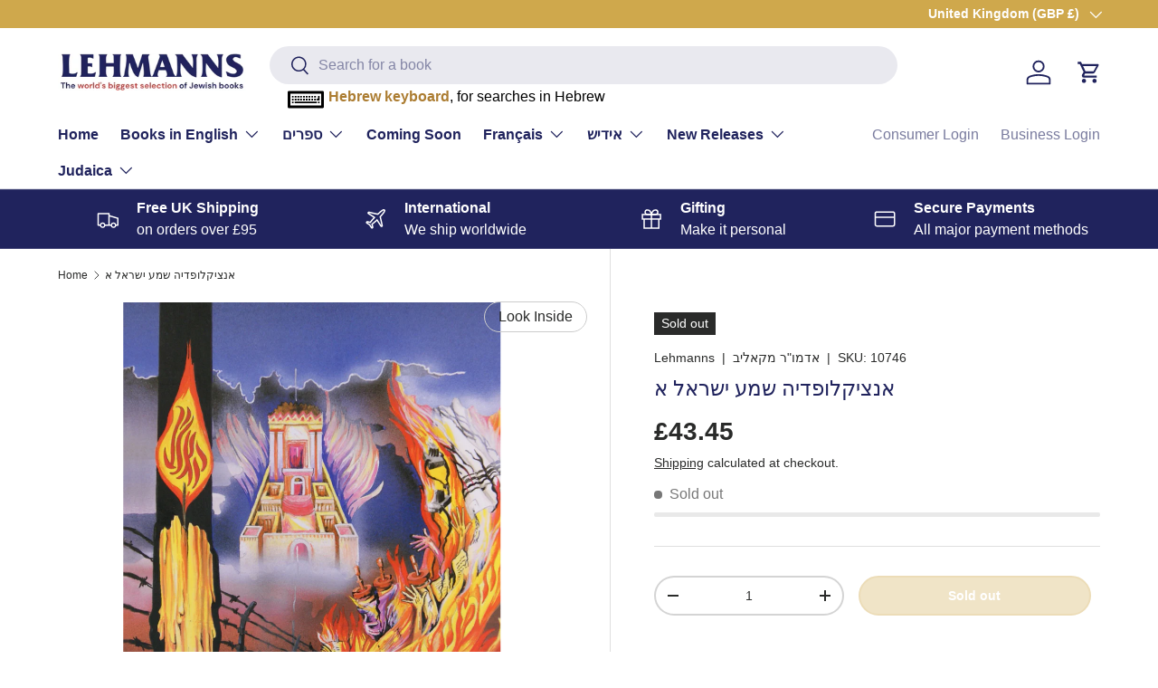

--- FILE ---
content_type: text/html; charset=utf-8
request_url: https://www.lehmanns.co.uk/products/%D7%90%D7%A0%D7%A6%D7%99%D7%A7%D7%9C%D7%95%D7%A4%D7%93%D7%99%D7%94-%D7%A9%D7%9E%D7%A2-%D7%99%D7%A9%D7%A8%D7%90%D7%9C-%D7%90
body_size: 54853
content:
<!doctype html>
<html class="no-js" lang="en" dir="ltr">
<head><meta charset="utf-8">
<meta name="viewport" content="width=device-width,initial-scale=1">
<title>אנציקלופדיה שמע ישראל א &ndash; Lehmanns</title><link rel="canonical" href="https://www.lehmanns.co.uk/products/%d7%90%d7%a0%d7%a6%d7%99%d7%a7%d7%9c%d7%95%d7%a4%d7%93%d7%99%d7%94-%d7%a9%d7%9e%d7%a2-%d7%99%d7%a9%d7%a8%d7%90%d7%9c-%d7%90"><link rel="icon" href="//www.lehmanns.co.uk/cdn/shop/files/Untitled_design_20.png?crop=center&height=48&v=1704998235&width=48" type="image/png">
  <link rel="apple-touch-icon" href="//www.lehmanns.co.uk/cdn/shop/files/Untitled_design_20.png?crop=center&height=180&v=1704998235&width=180"><meta property="og:site_name" content="Lehmanns">
<meta property="og:url" content="https://www.lehmanns.co.uk/products/%d7%90%d7%a0%d7%a6%d7%99%d7%a7%d7%9c%d7%95%d7%a4%d7%93%d7%99%d7%94-%d7%a9%d7%9e%d7%a2-%d7%99%d7%a9%d7%a8%d7%90%d7%9c-%d7%90">
<meta property="og:title" content="אנציקלופדיה שמע ישראל א">
<meta property="og:type" content="product">
<meta property="og:description" content="Full variety of Arstcroll, Feldheim Lowest Prices - Worldwide Shipping. Buy Now! Lehmanns World of Seforim, Books &amp; Judaica for the complete Jewish Home. Huge Range of Publishers. Lowest Shipping Prices. Brands: Artscroll, Feldheim, Israel Bookshop."><meta property="og:image" content="http://www.lehmanns.co.uk/cdn/shop/products/DSC06895.jpg?crop=center&height=1200&v=1701127794&width=1200">
  <meta property="og:image:secure_url" content="https://www.lehmanns.co.uk/cdn/shop/products/DSC06895.jpg?crop=center&height=1200&v=1701127794&width=1200">
  <meta property="og:image:width" content="869">
  <meta property="og:image:height" content="1169"><meta property="og:price:amount" content="43.45">
  <meta property="og:price:currency" content="GBP"><meta name="twitter:card" content="summary_large_image">
<meta name="twitter:title" content="אנציקלופדיה שמע ישראל א">
<meta name="twitter:description" content="Full variety of Arstcroll, Feldheim Lowest Prices - Worldwide Shipping. Buy Now! Lehmanns World of Seforim, Books &amp; Judaica for the complete Jewish Home. Huge Range of Publishers. Lowest Shipping Prices. Brands: Artscroll, Feldheim, Israel Bookshop.">
<link rel="preload" href="//www.lehmanns.co.uk/cdn/shop/t/19/assets/main.css?v=27158137637402045581700221412" as="style"><style data-shopify>
:root {
      --bg-color: 255 255 255 / 1.0;
      --bg-color-og: 255 255 255 / 1.0;
      --heading-color: 32 35 93;
      --text-color: 42 43 42;
      --text-color-og: 42 43 42;
      --scrollbar-color: 42 43 42;
      --link-color: 42 43 42;
      --link-color-og: 42 43 42;
      --star-color: 255 159 28;--swatch-border-color-default: 212 213 212;
        --swatch-border-color-active: 149 149 149;
        --swatch-card-size: 24px;
        --swatch-variant-picker-size: 64px;--color-scheme-1-bg: 244 244 244 / 1.0;
      --color-scheme-1-grad: linear-gradient(180deg, rgba(244, 244, 244, 1), rgba(244, 244, 244, 1) 100%);
      --color-scheme-1-heading: 32 35 93;
      --color-scheme-1-text: 32 35 93;
      --color-scheme-1-btn-bg: 255 88 13;
      --color-scheme-1-btn-text: 255 255 255;
      --color-scheme-1-btn-bg-hover: 255 124 64;--color-scheme-2-bg: 207 168 76 / 1.0;
      --color-scheme-2-grad: ;
      --color-scheme-2-heading: 253 253 253;
      --color-scheme-2-text: 255 255 255;
      --color-scheme-2-btn-bg: 255 88 13;
      --color-scheme-2-btn-text: 255 255 255;
      --color-scheme-2-btn-bg-hover: 255 124 64;--color-scheme-3-bg: 32 35 93 / 1.0;
      --color-scheme-3-grad: ;
      --color-scheme-3-heading: 255 255 255;
      --color-scheme-3-text: 255 255 255;
      --color-scheme-3-btn-bg: 42 43 42;
      --color-scheme-3-btn-text: 255 255 255;
      --color-scheme-3-btn-bg-hover: 82 83 82;

      --drawer-bg-color: 255 255 255 / 1.0;
      --drawer-text-color: 42 43 42;

      --panel-bg-color: 244 244 244 / 1.0;
      --panel-heading-color: 42 43 42;
      --panel-text-color: 42 43 42;

      --in-stock-text-color: 44 126 63;
      --low-stock-text-color: 210 134 26;
      --very-low-stock-text-color: 180 12 28;
      --no-stock-text-color: 119 119 119;
      --no-stock-backordered-text-color: 119 119 119;

      --error-bg-color: 252 237 238;
      --error-text-color: 180 12 28;
      --success-bg-color: 232 246 234;
      --success-text-color: 44 126 63;
      --info-bg-color: 228 237 250;
      --info-text-color: 26 102 210;

      --heading-font-family: "system_ui", -apple-system, 'Segoe UI', Roboto, 'Helvetica Neue', 'Noto Sans', 'Liberation Sans', Arial, sans-serif, 'Apple Color Emoji', 'Segoe UI Emoji', 'Segoe UI Symbol', 'Noto Color Emoji';
      --heading-font-style: normal;
      --heading-font-weight: 400;
      --heading-scale-start: 4;

      --navigation-font-family: "system_ui", -apple-system, 'Segoe UI', Roboto, 'Helvetica Neue', 'Noto Sans', 'Liberation Sans', Arial, sans-serif, 'Apple Color Emoji', 'Segoe UI Emoji', 'Segoe UI Symbol', 'Noto Color Emoji';
      --navigation-font-style: normal;
      --navigation-font-weight: 400;--heading-text-transform: none;
--subheading-text-transform: none;
      --body-font-family: "system_ui", -apple-system, 'Segoe UI', Roboto, 'Helvetica Neue', 'Noto Sans', 'Liberation Sans', Arial, sans-serif, 'Apple Color Emoji', 'Segoe UI Emoji', 'Segoe UI Symbol', 'Noto Color Emoji';
      --body-font-style: normal;
      --body-font-weight: 400;
      --body-font-size: 16;

      --section-gap: 32;
      --heading-gap: calc(8 * var(--space-unit));--heading-gap: calc(6 * var(--space-unit));--grid-column-gap: 20px;--btn-bg-color: 207 168 76;
      --btn-bg-hover-color: 217 187 115;
      --btn-text-color: 255 255 255;
      --btn-bg-color-og: 207 168 76;
      --btn-text-color-og: 255 255 255;
      --btn-alt-bg-color: 207 168 76;
      --btn-alt-bg-alpha: 1.0;
      --btn-alt-text-color: 255 255 255;
      --btn-border-width: 2px;
      --btn-padding-y: 12px;

      
      --btn-border-radius: 28px;
      

      --btn-lg-border-radius: 50%;
      --btn-icon-border-radius: 50%;
      --input-with-btn-inner-radius: var(--btn-border-radius);

      --input-bg-color: 255 255 255 / 1.0;
      --input-text-color: 42 43 42;
      --input-border-width: 2px;
      --input-border-radius: 26px;
      --textarea-border-radius: 12px;
      --input-border-radius: 28px;
      --input-lg-border-radius: 34px;
      --input-bg-color-diff-3: #f7f7f7;
      --input-bg-color-diff-6: #f0f0f0;

      --modal-border-radius: 26px;
      --modal-overlay-color: 0 0 0;
      --modal-overlay-opacity: 0.4;
      --drawer-border-radius: 26px;
      --overlay-border-radius: 0px;--custom-label-bg-color: 207 168 76;
      --custom-label-text-color: 255 255 255;--sale-label-bg-color: 180 12 28;
      --sale-label-text-color: 255 255 255;--sold-out-label-bg-color: 42 43 42;
      --sold-out-label-text-color: 255 255 255;--preorder-label-bg-color: 207 168 76;
      --preorder-label-text-color: 255 255 255;

      --page-width: 3000px;
      --gutter-sm: 20px;
      --gutter-md: 32px;
      --gutter-lg: 64px;

      --payment-terms-bg-color: #ffffff;

      --coll-card-bg-color: #f9f9f9;
      --coll-card-border-color: #f2f2f2;--card-bg-color: #ffffff;
      --card-text-color: 38 38 43;
      --card-border-color: #f2f2f2;--blend-bg-color: #f4f4f4;
        
          --aos-animate-duration: 0.6s;
        

        
          --aos-min-width: 0px;
        
      

      --reading-width: 48em;
    }

    @media (max-width: 769px) {
      :root {
        --reading-width: 36em;
      }
    }
  </style><link rel="stylesheet" href="//www.lehmanns.co.uk/cdn/shop/t/19/assets/main.css?v=27158137637402045581700221412">
  <script src="//www.lehmanns.co.uk/cdn/shop/t/19/assets/main.js?v=47275864244975482431700221412" defer="defer"></script><link rel="stylesheet" href="//www.lehmanns.co.uk/cdn/shop/t/19/assets/swatches.css?v=150175601512471619281700221412" media="print" onload="this.media='all'">
    <noscript><link rel="stylesheet" href="//www.lehmanns.co.uk/cdn/shop/t/19/assets/swatches.css?v=150175601512471619281700221412"></noscript><script>window.performance && window.performance.mark && window.performance.mark('shopify.content_for_header.start');</script><meta name="google-site-verification" content="-6EC1PCFDE9K9_5fh3lKGbwDJdorozeUWjfxMY6bA_w">
<meta id="shopify-digital-wallet" name="shopify-digital-wallet" content="/73665544467/digital_wallets/dialog">
<meta name="shopify-checkout-api-token" content="21944bef9d07c090b32c47402a7c8507">
<meta id="in-context-paypal-metadata" data-shop-id="73665544467" data-venmo-supported="false" data-environment="production" data-locale="en_US" data-paypal-v4="true" data-currency="GBP">
<link rel="alternate" type="application/json+oembed" href="https://www.lehmanns.co.uk/products/%d7%90%d7%a0%d7%a6%d7%99%d7%a7%d7%9c%d7%95%d7%a4%d7%93%d7%99%d7%94-%d7%a9%d7%9e%d7%a2-%d7%99%d7%a9%d7%a8%d7%90%d7%9c-%d7%90.oembed">
<script async="async" src="/checkouts/internal/preloads.js?locale=en-GB"></script>
<script id="shopify-features" type="application/json">{"accessToken":"21944bef9d07c090b32c47402a7c8507","betas":["rich-media-storefront-analytics"],"domain":"www.lehmanns.co.uk","predictiveSearch":true,"shopId":73665544467,"locale":"en"}</script>
<script>var Shopify = Shopify || {};
Shopify.shop = "lehmanns-store.myshopify.com";
Shopify.locale = "en";
Shopify.currency = {"active":"GBP","rate":"1.0"};
Shopify.country = "GB";
Shopify.theme = {"name":"NEW LIVE THEME 1.4.0","id":162869346579,"schema_name":"Enterprise","schema_version":"1.4.0","theme_store_id":1657,"role":"main"};
Shopify.theme.handle = "null";
Shopify.theme.style = {"id":null,"handle":null};
Shopify.cdnHost = "www.lehmanns.co.uk/cdn";
Shopify.routes = Shopify.routes || {};
Shopify.routes.root = "/";</script>
<script type="module">!function(o){(o.Shopify=o.Shopify||{}).modules=!0}(window);</script>
<script>!function(o){function n(){var o=[];function n(){o.push(Array.prototype.slice.apply(arguments))}return n.q=o,n}var t=o.Shopify=o.Shopify||{};t.loadFeatures=n(),t.autoloadFeatures=n()}(window);</script>
<script id="shop-js-analytics" type="application/json">{"pageType":"product"}</script>
<script defer="defer" async type="module" src="//www.lehmanns.co.uk/cdn/shopifycloud/shop-js/modules/v2/client.init-shop-cart-sync_DlSlHazZ.en.esm.js"></script>
<script defer="defer" async type="module" src="//www.lehmanns.co.uk/cdn/shopifycloud/shop-js/modules/v2/chunk.common_D16XZWos.esm.js"></script>
<script type="module">
  await import("//www.lehmanns.co.uk/cdn/shopifycloud/shop-js/modules/v2/client.init-shop-cart-sync_DlSlHazZ.en.esm.js");
await import("//www.lehmanns.co.uk/cdn/shopifycloud/shop-js/modules/v2/chunk.common_D16XZWos.esm.js");

  window.Shopify.SignInWithShop?.initShopCartSync?.({"fedCMEnabled":true,"windoidEnabled":true});

</script>
<script>(function() {
  var isLoaded = false;
  function asyncLoad() {
    if (isLoaded) return;
    isLoaded = true;
    var urls = ["https:\/\/cdn.reserveinstore.com\/reserveinstore.js?shop=lehmanns-store.myshopify.com","https:\/\/cloudsearch-1f874.kxcdn.com\/shopify.js?srp=\/a\/search\u0026shop=lehmanns-store.myshopify.com","https:\/\/chimpstatic.com\/mcjs-connected\/js\/users\/d8971c00b17b68df4fde99e0c\/c42ce4fdac62766e54f6292f5.js?shop=lehmanns-store.myshopify.com"];
    for (var i = 0; i < urls.length; i++) {
      var s = document.createElement('script');
      s.type = 'text/javascript';
      s.async = true;
      s.src = urls[i];
      var x = document.getElementsByTagName('script')[0];
      x.parentNode.insertBefore(s, x);
    }
  };
  if(window.attachEvent) {
    window.attachEvent('onload', asyncLoad);
  } else {
    window.addEventListener('load', asyncLoad, false);
  }
})();</script>
<script id="__st">var __st={"a":73665544467,"offset":0,"reqid":"82d9b199-2a89-4031-85da-7dc0a8c48090-1768580182","pageurl":"www.lehmanns.co.uk\/products\/%D7%90%D7%A0%D7%A6%D7%99%D7%A7%D7%9C%D7%95%D7%A4%D7%93%D7%99%D7%94-%D7%A9%D7%9E%D7%A2-%D7%99%D7%A9%D7%A8%D7%90%D7%9C-%D7%90","u":"6b012444c17a","p":"product","rtyp":"product","rid":8985333858579};</script>
<script>window.ShopifyPaypalV4VisibilityTracking = true;</script>
<script id="captcha-bootstrap">!function(){'use strict';const t='contact',e='account',n='new_comment',o=[[t,t],['blogs',n],['comments',n],[t,'customer']],c=[[e,'customer_login'],[e,'guest_login'],[e,'recover_customer_password'],[e,'create_customer']],r=t=>t.map((([t,e])=>`form[action*='/${t}']:not([data-nocaptcha='true']) input[name='form_type'][value='${e}']`)).join(','),a=t=>()=>t?[...document.querySelectorAll(t)].map((t=>t.form)):[];function s(){const t=[...o],e=r(t);return a(e)}const i='password',u='form_key',d=['recaptcha-v3-token','g-recaptcha-response','h-captcha-response',i],f=()=>{try{return window.sessionStorage}catch{return}},m='__shopify_v',_=t=>t.elements[u];function p(t,e,n=!1){try{const o=window.sessionStorage,c=JSON.parse(o.getItem(e)),{data:r}=function(t){const{data:e,action:n}=t;return t[m]||n?{data:e,action:n}:{data:t,action:n}}(c);for(const[e,n]of Object.entries(r))t.elements[e]&&(t.elements[e].value=n);n&&o.removeItem(e)}catch(o){console.error('form repopulation failed',{error:o})}}const l='form_type',E='cptcha';function T(t){t.dataset[E]=!0}const w=window,h=w.document,L='Shopify',v='ce_forms',y='captcha';let A=!1;((t,e)=>{const n=(g='f06e6c50-85a8-45c8-87d0-21a2b65856fe',I='https://cdn.shopify.com/shopifycloud/storefront-forms-hcaptcha/ce_storefront_forms_captcha_hcaptcha.v1.5.2.iife.js',D={infoText:'Protected by hCaptcha',privacyText:'Privacy',termsText:'Terms'},(t,e,n)=>{const o=w[L][v],c=o.bindForm;if(c)return c(t,g,e,D).then(n);var r;o.q.push([[t,g,e,D],n]),r=I,A||(h.body.append(Object.assign(h.createElement('script'),{id:'captcha-provider',async:!0,src:r})),A=!0)});var g,I,D;w[L]=w[L]||{},w[L][v]=w[L][v]||{},w[L][v].q=[],w[L][y]=w[L][y]||{},w[L][y].protect=function(t,e){n(t,void 0,e),T(t)},Object.freeze(w[L][y]),function(t,e,n,w,h,L){const[v,y,A,g]=function(t,e,n){const i=e?o:[],u=t?c:[],d=[...i,...u],f=r(d),m=r(i),_=r(d.filter((([t,e])=>n.includes(e))));return[a(f),a(m),a(_),s()]}(w,h,L),I=t=>{const e=t.target;return e instanceof HTMLFormElement?e:e&&e.form},D=t=>v().includes(t);t.addEventListener('submit',(t=>{const e=I(t);if(!e)return;const n=D(e)&&!e.dataset.hcaptchaBound&&!e.dataset.recaptchaBound,o=_(e),c=g().includes(e)&&(!o||!o.value);(n||c)&&t.preventDefault(),c&&!n&&(function(t){try{if(!f())return;!function(t){const e=f();if(!e)return;const n=_(t);if(!n)return;const o=n.value;o&&e.removeItem(o)}(t);const e=Array.from(Array(32),(()=>Math.random().toString(36)[2])).join('');!function(t,e){_(t)||t.append(Object.assign(document.createElement('input'),{type:'hidden',name:u})),t.elements[u].value=e}(t,e),function(t,e){const n=f();if(!n)return;const o=[...t.querySelectorAll(`input[type='${i}']`)].map((({name:t})=>t)),c=[...d,...o],r={};for(const[a,s]of new FormData(t).entries())c.includes(a)||(r[a]=s);n.setItem(e,JSON.stringify({[m]:1,action:t.action,data:r}))}(t,e)}catch(e){console.error('failed to persist form',e)}}(e),e.submit())}));const S=(t,e)=>{t&&!t.dataset[E]&&(n(t,e.some((e=>e===t))),T(t))};for(const o of['focusin','change'])t.addEventListener(o,(t=>{const e=I(t);D(e)&&S(e,y())}));const B=e.get('form_key'),M=e.get(l),P=B&&M;t.addEventListener('DOMContentLoaded',(()=>{const t=y();if(P)for(const e of t)e.elements[l].value===M&&p(e,B);[...new Set([...A(),...v().filter((t=>'true'===t.dataset.shopifyCaptcha))])].forEach((e=>S(e,t)))}))}(h,new URLSearchParams(w.location.search),n,t,e,['guest_login'])})(!0,!0)}();</script>
<script integrity="sha256-4kQ18oKyAcykRKYeNunJcIwy7WH5gtpwJnB7kiuLZ1E=" data-source-attribution="shopify.loadfeatures" defer="defer" src="//www.lehmanns.co.uk/cdn/shopifycloud/storefront/assets/storefront/load_feature-a0a9edcb.js" crossorigin="anonymous"></script>
<script data-source-attribution="shopify.dynamic_checkout.dynamic.init">var Shopify=Shopify||{};Shopify.PaymentButton=Shopify.PaymentButton||{isStorefrontPortableWallets:!0,init:function(){window.Shopify.PaymentButton.init=function(){};var t=document.createElement("script");t.src="https://www.lehmanns.co.uk/cdn/shopifycloud/portable-wallets/latest/portable-wallets.en.js",t.type="module",document.head.appendChild(t)}};
</script>
<script data-source-attribution="shopify.dynamic_checkout.buyer_consent">
  function portableWalletsHideBuyerConsent(e){var t=document.getElementById("shopify-buyer-consent"),n=document.getElementById("shopify-subscription-policy-button");t&&n&&(t.classList.add("hidden"),t.setAttribute("aria-hidden","true"),n.removeEventListener("click",e))}function portableWalletsShowBuyerConsent(e){var t=document.getElementById("shopify-buyer-consent"),n=document.getElementById("shopify-subscription-policy-button");t&&n&&(t.classList.remove("hidden"),t.removeAttribute("aria-hidden"),n.addEventListener("click",e))}window.Shopify?.PaymentButton&&(window.Shopify.PaymentButton.hideBuyerConsent=portableWalletsHideBuyerConsent,window.Shopify.PaymentButton.showBuyerConsent=portableWalletsShowBuyerConsent);
</script>
<script data-source-attribution="shopify.dynamic_checkout.cart.bootstrap">document.addEventListener("DOMContentLoaded",(function(){function t(){return document.querySelector("shopify-accelerated-checkout-cart, shopify-accelerated-checkout")}if(t())Shopify.PaymentButton.init();else{new MutationObserver((function(e,n){t()&&(Shopify.PaymentButton.init(),n.disconnect())})).observe(document.body,{childList:!0,subtree:!0})}}));
</script>
<link id="shopify-accelerated-checkout-styles" rel="stylesheet" media="screen" href="https://www.lehmanns.co.uk/cdn/shopifycloud/portable-wallets/latest/accelerated-checkout-backwards-compat.css" crossorigin="anonymous">
<style id="shopify-accelerated-checkout-cart">
        #shopify-buyer-consent {
  margin-top: 1em;
  display: inline-block;
  width: 100%;
}

#shopify-buyer-consent.hidden {
  display: none;
}

#shopify-subscription-policy-button {
  background: none;
  border: none;
  padding: 0;
  text-decoration: underline;
  font-size: inherit;
  cursor: pointer;
}

#shopify-subscription-policy-button::before {
  box-shadow: none;
}

      </style>
<script id="sections-script" data-sections="header,footer" defer="defer" src="//www.lehmanns.co.uk/cdn/shop/t/19/compiled_assets/scripts.js?4869"></script>
<script>window.performance && window.performance.mark && window.performance.mark('shopify.content_for_header.end');</script>

    <script src="//www.lehmanns.co.uk/cdn/shop/t/19/assets/animate-on-scroll.js?v=15249566486942820451700221412" defer="defer"></script>
    <link rel="stylesheet" href="//www.lehmanns.co.uk/cdn/shop/t/19/assets/animate-on-scroll.css?v=116194678796051782541700221412">
  

  <script>document.documentElement.className = document.documentElement.className.replace('no-js', 'js');</script><!-- CC Custom Head Start --><!-- CC Custom Head End --><!-- Add Aditional code for Header -->
  <link href="//www.lehmanns.co.uk/cdn/shop/t/19/assets/s_keyboard.css?v=118961595246442831651700222525" rel="stylesheet" type="text/css" media="all" />
<script src="//www.lehmanns.co.uk/cdn/shop/t/19/assets/jquery-2.1.4.min.js?v=146653844047132007351700222529" type="text/javascript"></script>
<script src="//www.lehmanns.co.uk/cdn/shop/t/19/assets/s_keyboard.js?v=86798091803129421700222527" type="text/javascript"></script>
<link href="//www.lehmanns.co.uk/cdn/shop/t/19/assets/custom-style.css?v=124858142876135800601713287353" rel="stylesheet" type="text/css" media="all" />


<style>


.card {
    border-radius: 10px;
}


 .card__info .card__vendor {
    display: inline-block;
}
.shopify-policy__container, .shopify-challenge__container, .shopify-email-marketing-confirmation__container {
    max-width: calc(var(--page-width, 1320px) + var(--gutter) * 2) !important;
    padding: calc(var(--section-gap) * var(--fluid-1-5)) var(--gutter)!important;
}

/* Cart page style */
.cc-main-cart .free-shipping-container , .cart__summary {
    overflow: hidden;
    border-radius: 10px;
}

/* Cart page style */

@media only screen and (min-width: 769px) {
    header {
        padding-top: 20px !important;
    }
    header > div {
        margin-bottom: 20px !important;
    }

    .header__logo,
    .header__icons {
        flex: 1 1 20%;
        width: 20%;
    }

    .header__search {
        flex: 1 1 60%;
        width: 60%;
    }
}
</style>


  <!-- Add Aditional code for Header -->


  <style>
    .product-backorder {
      display: none !important;
    }
  </style>


<script src="https://cdn.shopify.com/extensions/019bb711-9af5-7e6b-bd51-ff81511aedc3/dialog-ai-app-296/assets/instant.js" type="text/javascript" defer="defer"></script>
<link href="https://cdn.shopify.com/extensions/019bb711-9af5-7e6b-bd51-ff81511aedc3/dialog-ai-app-296/assets/instant.css" rel="stylesheet" type="text/css" media="all">
<link href="https://cdn.shopify.com/extensions/019b930b-a005-7bdb-b1cd-898e41b7f6b7/sbisa-shopify-app-135/assets/app-embed-block.css" rel="stylesheet" type="text/css" media="all">
<script src="https://cdn.shopify.com/extensions/019bb711-9af5-7e6b-bd51-ff81511aedc3/dialog-ai-app-296/assets/setupModal.js" type="text/javascript" defer="defer"></script>
<link href="https://monorail-edge.shopifysvc.com" rel="dns-prefetch">
<script>(function(){if ("sendBeacon" in navigator && "performance" in window) {try {var session_token_from_headers = performance.getEntriesByType('navigation')[0].serverTiming.find(x => x.name == '_s').description;} catch {var session_token_from_headers = undefined;}var session_cookie_matches = document.cookie.match(/_shopify_s=([^;]*)/);var session_token_from_cookie = session_cookie_matches && session_cookie_matches.length === 2 ? session_cookie_matches[1] : "";var session_token = session_token_from_headers || session_token_from_cookie || "";function handle_abandonment_event(e) {var entries = performance.getEntries().filter(function(entry) {return /monorail-edge.shopifysvc.com/.test(entry.name);});if (!window.abandonment_tracked && entries.length === 0) {window.abandonment_tracked = true;var currentMs = Date.now();var navigation_start = performance.timing.navigationStart;var payload = {shop_id: 73665544467,url: window.location.href,navigation_start,duration: currentMs - navigation_start,session_token,page_type: "product"};window.navigator.sendBeacon("https://monorail-edge.shopifysvc.com/v1/produce", JSON.stringify({schema_id: "online_store_buyer_site_abandonment/1.1",payload: payload,metadata: {event_created_at_ms: currentMs,event_sent_at_ms: currentMs}}));}}window.addEventListener('pagehide', handle_abandonment_event);}}());</script>
<script id="web-pixels-manager-setup">(function e(e,d,r,n,o){if(void 0===o&&(o={}),!Boolean(null===(a=null===(i=window.Shopify)||void 0===i?void 0:i.analytics)||void 0===a?void 0:a.replayQueue)){var i,a;window.Shopify=window.Shopify||{};var t=window.Shopify;t.analytics=t.analytics||{};var s=t.analytics;s.replayQueue=[],s.publish=function(e,d,r){return s.replayQueue.push([e,d,r]),!0};try{self.performance.mark("wpm:start")}catch(e){}var l=function(){var e={modern:/Edge?\/(1{2}[4-9]|1[2-9]\d|[2-9]\d{2}|\d{4,})\.\d+(\.\d+|)|Firefox\/(1{2}[4-9]|1[2-9]\d|[2-9]\d{2}|\d{4,})\.\d+(\.\d+|)|Chrom(ium|e)\/(9{2}|\d{3,})\.\d+(\.\d+|)|(Maci|X1{2}).+ Version\/(15\.\d+|(1[6-9]|[2-9]\d|\d{3,})\.\d+)([,.]\d+|)( \(\w+\)|)( Mobile\/\w+|) Safari\/|Chrome.+OPR\/(9{2}|\d{3,})\.\d+\.\d+|(CPU[ +]OS|iPhone[ +]OS|CPU[ +]iPhone|CPU IPhone OS|CPU iPad OS)[ +]+(15[._]\d+|(1[6-9]|[2-9]\d|\d{3,})[._]\d+)([._]\d+|)|Android:?[ /-](13[3-9]|1[4-9]\d|[2-9]\d{2}|\d{4,})(\.\d+|)(\.\d+|)|Android.+Firefox\/(13[5-9]|1[4-9]\d|[2-9]\d{2}|\d{4,})\.\d+(\.\d+|)|Android.+Chrom(ium|e)\/(13[3-9]|1[4-9]\d|[2-9]\d{2}|\d{4,})\.\d+(\.\d+|)|SamsungBrowser\/([2-9]\d|\d{3,})\.\d+/,legacy:/Edge?\/(1[6-9]|[2-9]\d|\d{3,})\.\d+(\.\d+|)|Firefox\/(5[4-9]|[6-9]\d|\d{3,})\.\d+(\.\d+|)|Chrom(ium|e)\/(5[1-9]|[6-9]\d|\d{3,})\.\d+(\.\d+|)([\d.]+$|.*Safari\/(?![\d.]+ Edge\/[\d.]+$))|(Maci|X1{2}).+ Version\/(10\.\d+|(1[1-9]|[2-9]\d|\d{3,})\.\d+)([,.]\d+|)( \(\w+\)|)( Mobile\/\w+|) Safari\/|Chrome.+OPR\/(3[89]|[4-9]\d|\d{3,})\.\d+\.\d+|(CPU[ +]OS|iPhone[ +]OS|CPU[ +]iPhone|CPU IPhone OS|CPU iPad OS)[ +]+(10[._]\d+|(1[1-9]|[2-9]\d|\d{3,})[._]\d+)([._]\d+|)|Android:?[ /-](13[3-9]|1[4-9]\d|[2-9]\d{2}|\d{4,})(\.\d+|)(\.\d+|)|Mobile Safari.+OPR\/([89]\d|\d{3,})\.\d+\.\d+|Android.+Firefox\/(13[5-9]|1[4-9]\d|[2-9]\d{2}|\d{4,})\.\d+(\.\d+|)|Android.+Chrom(ium|e)\/(13[3-9]|1[4-9]\d|[2-9]\d{2}|\d{4,})\.\d+(\.\d+|)|Android.+(UC? ?Browser|UCWEB|U3)[ /]?(15\.([5-9]|\d{2,})|(1[6-9]|[2-9]\d|\d{3,})\.\d+)\.\d+|SamsungBrowser\/(5\.\d+|([6-9]|\d{2,})\.\d+)|Android.+MQ{2}Browser\/(14(\.(9|\d{2,})|)|(1[5-9]|[2-9]\d|\d{3,})(\.\d+|))(\.\d+|)|K[Aa][Ii]OS\/(3\.\d+|([4-9]|\d{2,})\.\d+)(\.\d+|)/},d=e.modern,r=e.legacy,n=navigator.userAgent;return n.match(d)?"modern":n.match(r)?"legacy":"unknown"}(),u="modern"===l?"modern":"legacy",c=(null!=n?n:{modern:"",legacy:""})[u],f=function(e){return[e.baseUrl,"/wpm","/b",e.hashVersion,"modern"===e.buildTarget?"m":"l",".js"].join("")}({baseUrl:d,hashVersion:r,buildTarget:u}),m=function(e){var d=e.version,r=e.bundleTarget,n=e.surface,o=e.pageUrl,i=e.monorailEndpoint;return{emit:function(e){var a=e.status,t=e.errorMsg,s=(new Date).getTime(),l=JSON.stringify({metadata:{event_sent_at_ms:s},events:[{schema_id:"web_pixels_manager_load/3.1",payload:{version:d,bundle_target:r,page_url:o,status:a,surface:n,error_msg:t},metadata:{event_created_at_ms:s}}]});if(!i)return console&&console.warn&&console.warn("[Web Pixels Manager] No Monorail endpoint provided, skipping logging."),!1;try{return self.navigator.sendBeacon.bind(self.navigator)(i,l)}catch(e){}var u=new XMLHttpRequest;try{return u.open("POST",i,!0),u.setRequestHeader("Content-Type","text/plain"),u.send(l),!0}catch(e){return console&&console.warn&&console.warn("[Web Pixels Manager] Got an unhandled error while logging to Monorail."),!1}}}}({version:r,bundleTarget:l,surface:e.surface,pageUrl:self.location.href,monorailEndpoint:e.monorailEndpoint});try{o.browserTarget=l,function(e){var d=e.src,r=e.async,n=void 0===r||r,o=e.onload,i=e.onerror,a=e.sri,t=e.scriptDataAttributes,s=void 0===t?{}:t,l=document.createElement("script"),u=document.querySelector("head"),c=document.querySelector("body");if(l.async=n,l.src=d,a&&(l.integrity=a,l.crossOrigin="anonymous"),s)for(var f in s)if(Object.prototype.hasOwnProperty.call(s,f))try{l.dataset[f]=s[f]}catch(e){}if(o&&l.addEventListener("load",o),i&&l.addEventListener("error",i),u)u.appendChild(l);else{if(!c)throw new Error("Did not find a head or body element to append the script");c.appendChild(l)}}({src:f,async:!0,onload:function(){if(!function(){var e,d;return Boolean(null===(d=null===(e=window.Shopify)||void 0===e?void 0:e.analytics)||void 0===d?void 0:d.initialized)}()){var d=window.webPixelsManager.init(e)||void 0;if(d){var r=window.Shopify.analytics;r.replayQueue.forEach((function(e){var r=e[0],n=e[1],o=e[2];d.publishCustomEvent(r,n,o)})),r.replayQueue=[],r.publish=d.publishCustomEvent,r.visitor=d.visitor,r.initialized=!0}}},onerror:function(){return m.emit({status:"failed",errorMsg:"".concat(f," has failed to load")})},sri:function(e){var d=/^sha384-[A-Za-z0-9+/=]+$/;return"string"==typeof e&&d.test(e)}(c)?c:"",scriptDataAttributes:o}),m.emit({status:"loading"})}catch(e){m.emit({status:"failed",errorMsg:(null==e?void 0:e.message)||"Unknown error"})}}})({shopId: 73665544467,storefrontBaseUrl: "https://www.lehmanns.co.uk",extensionsBaseUrl: "https://extensions.shopifycdn.com/cdn/shopifycloud/web-pixels-manager",monorailEndpoint: "https://monorail-edge.shopifysvc.com/unstable/produce_batch",surface: "storefront-renderer",enabledBetaFlags: ["2dca8a86"],webPixelsConfigList: [{"id":"2087977235","configuration":"{\"accountID\":\"lehmanns\"}","eventPayloadVersion":"v1","runtimeContext":"STRICT","scriptVersion":"880feb60d3284c3325b89f9c0e61c950","type":"APP","apiClientId":76673777665,"privacyPurposes":["ANALYTICS"],"dataSharingAdjustments":{"protectedCustomerApprovalScopes":[]}},{"id":"884146451","configuration":"{\"config\":\"{\\\"pixel_id\\\":\\\"G-N8PZR3E1GE\\\",\\\"target_country\\\":\\\"GB\\\",\\\"gtag_events\\\":[{\\\"type\\\":\\\"search\\\",\\\"action_label\\\":[\\\"G-N8PZR3E1GE\\\",\\\"AW-969351034\\\/EqkyCNmd9o8ZEPq-nM4D\\\"]},{\\\"type\\\":\\\"begin_checkout\\\",\\\"action_label\\\":[\\\"G-N8PZR3E1GE\\\",\\\"AW-969351034\\\/4RA4CN-d9o8ZEPq-nM4D\\\"]},{\\\"type\\\":\\\"view_item\\\",\\\"action_label\\\":[\\\"G-N8PZR3E1GE\\\",\\\"AW-969351034\\\/sSuwCNad9o8ZEPq-nM4D\\\",\\\"MC-LV1QMQ3J95\\\"]},{\\\"type\\\":\\\"purchase\\\",\\\"action_label\\\":[\\\"G-N8PZR3E1GE\\\",\\\"AW-969351034\\\/PO4tCNGb9o8ZEPq-nM4D\\\",\\\"MC-LV1QMQ3J95\\\"]},{\\\"type\\\":\\\"page_view\\\",\\\"action_label\\\":[\\\"G-N8PZR3E1GE\\\",\\\"AW-969351034\\\/w_ksCNSb9o8ZEPq-nM4D\\\",\\\"MC-LV1QMQ3J95\\\"]},{\\\"type\\\":\\\"add_payment_info\\\",\\\"action_label\\\":[\\\"G-N8PZR3E1GE\\\",\\\"AW-969351034\\\/PDWaCNqe9o8ZEPq-nM4D\\\"]},{\\\"type\\\":\\\"add_to_cart\\\",\\\"action_label\\\":[\\\"G-N8PZR3E1GE\\\",\\\"AW-969351034\\\/GhdICNyd9o8ZEPq-nM4D\\\"]}],\\\"enable_monitoring_mode\\\":false}\"}","eventPayloadVersion":"v1","runtimeContext":"OPEN","scriptVersion":"b2a88bafab3e21179ed38636efcd8a93","type":"APP","apiClientId":1780363,"privacyPurposes":[],"dataSharingAdjustments":{"protectedCustomerApprovalScopes":["read_customer_address","read_customer_email","read_customer_name","read_customer_personal_data","read_customer_phone"]}},{"id":"114065683","configuration":"{\"pid\":\"ERDVW8KauDUIEb2ROALXWkIP9Wvhee5f63u1dmccKSQ=\"}","eventPayloadVersion":"v1","runtimeContext":"STRICT","scriptVersion":"04306dedabeddadf854cdadeaf48c82c","type":"APP","apiClientId":31271321601,"privacyPurposes":["ANALYTICS","MARKETING","SALE_OF_DATA"],"dataSharingAdjustments":{"protectedCustomerApprovalScopes":["read_customer_address","read_customer_email","read_customer_name","read_customer_personal_data","read_customer_phone"]}},{"id":"shopify-app-pixel","configuration":"{}","eventPayloadVersion":"v1","runtimeContext":"STRICT","scriptVersion":"0450","apiClientId":"shopify-pixel","type":"APP","privacyPurposes":["ANALYTICS","MARKETING"]},{"id":"shopify-custom-pixel","eventPayloadVersion":"v1","runtimeContext":"LAX","scriptVersion":"0450","apiClientId":"shopify-pixel","type":"CUSTOM","privacyPurposes":["ANALYTICS","MARKETING"]}],isMerchantRequest: false,initData: {"shop":{"name":"Lehmanns","paymentSettings":{"currencyCode":"GBP"},"myshopifyDomain":"lehmanns-store.myshopify.com","countryCode":"GB","storefrontUrl":"https:\/\/www.lehmanns.co.uk"},"customer":null,"cart":null,"checkout":null,"productVariants":[{"price":{"amount":43.45,"currencyCode":"GBP"},"product":{"title":"אנציקלופדיה שמע ישראל א","vendor":"Lehmanns","id":"8985333858579","untranslatedTitle":"אנציקלופדיה שמע ישראל א","url":"\/products\/%D7%90%D7%A0%D7%A6%D7%99%D7%A7%D7%9C%D7%95%D7%A4%D7%93%D7%99%D7%94-%D7%A9%D7%9E%D7%A2-%D7%99%D7%A9%D7%A8%D7%90%D7%9C-%D7%90","type":"BOOKS"},"id":"47693058179347","image":{"src":"\/\/www.lehmanns.co.uk\/cdn\/shop\/products\/DSC06895.jpg?v=1701127794"},"sku":"10746","title":"Default Title","untranslatedTitle":"Default Title"}],"purchasingCompany":null},},"https://www.lehmanns.co.uk/cdn","fcfee988w5aeb613cpc8e4bc33m6693e112",{"modern":"","legacy":""},{"shopId":"73665544467","storefrontBaseUrl":"https:\/\/www.lehmanns.co.uk","extensionBaseUrl":"https:\/\/extensions.shopifycdn.com\/cdn\/shopifycloud\/web-pixels-manager","surface":"storefront-renderer","enabledBetaFlags":"[\"2dca8a86\"]","isMerchantRequest":"false","hashVersion":"fcfee988w5aeb613cpc8e4bc33m6693e112","publish":"custom","events":"[[\"page_viewed\",{}],[\"product_viewed\",{\"productVariant\":{\"price\":{\"amount\":43.45,\"currencyCode\":\"GBP\"},\"product\":{\"title\":\"אנציקלופדיה שמע ישראל א\",\"vendor\":\"Lehmanns\",\"id\":\"8985333858579\",\"untranslatedTitle\":\"אנציקלופדיה שמע ישראל א\",\"url\":\"\/products\/%D7%90%D7%A0%D7%A6%D7%99%D7%A7%D7%9C%D7%95%D7%A4%D7%93%D7%99%D7%94-%D7%A9%D7%9E%D7%A2-%D7%99%D7%A9%D7%A8%D7%90%D7%9C-%D7%90\",\"type\":\"BOOKS\"},\"id\":\"47693058179347\",\"image\":{\"src\":\"\/\/www.lehmanns.co.uk\/cdn\/shop\/products\/DSC06895.jpg?v=1701127794\"},\"sku\":\"10746\",\"title\":\"Default Title\",\"untranslatedTitle\":\"Default Title\"}}]]"});</script><script>
  window.ShopifyAnalytics = window.ShopifyAnalytics || {};
  window.ShopifyAnalytics.meta = window.ShopifyAnalytics.meta || {};
  window.ShopifyAnalytics.meta.currency = 'GBP';
  var meta = {"product":{"id":8985333858579,"gid":"gid:\/\/shopify\/Product\/8985333858579","vendor":"Lehmanns","type":"BOOKS","handle":"אנציקלופדיה-שמע-ישראל-א","variants":[{"id":47693058179347,"price":4345,"name":"אנציקלופדיה שמע ישראל א","public_title":null,"sku":"10746"}],"remote":false},"page":{"pageType":"product","resourceType":"product","resourceId":8985333858579,"requestId":"82d9b199-2a89-4031-85da-7dc0a8c48090-1768580182"}};
  for (var attr in meta) {
    window.ShopifyAnalytics.meta[attr] = meta[attr];
  }
</script>
<script class="analytics">
  (function () {
    var customDocumentWrite = function(content) {
      var jquery = null;

      if (window.jQuery) {
        jquery = window.jQuery;
      } else if (window.Checkout && window.Checkout.$) {
        jquery = window.Checkout.$;
      }

      if (jquery) {
        jquery('body').append(content);
      }
    };

    var hasLoggedConversion = function(token) {
      if (token) {
        return document.cookie.indexOf('loggedConversion=' + token) !== -1;
      }
      return false;
    }

    var setCookieIfConversion = function(token) {
      if (token) {
        var twoMonthsFromNow = new Date(Date.now());
        twoMonthsFromNow.setMonth(twoMonthsFromNow.getMonth() + 2);

        document.cookie = 'loggedConversion=' + token + '; expires=' + twoMonthsFromNow;
      }
    }

    var trekkie = window.ShopifyAnalytics.lib = window.trekkie = window.trekkie || [];
    if (trekkie.integrations) {
      return;
    }
    trekkie.methods = [
      'identify',
      'page',
      'ready',
      'track',
      'trackForm',
      'trackLink'
    ];
    trekkie.factory = function(method) {
      return function() {
        var args = Array.prototype.slice.call(arguments);
        args.unshift(method);
        trekkie.push(args);
        return trekkie;
      };
    };
    for (var i = 0; i < trekkie.methods.length; i++) {
      var key = trekkie.methods[i];
      trekkie[key] = trekkie.factory(key);
    }
    trekkie.load = function(config) {
      trekkie.config = config || {};
      trekkie.config.initialDocumentCookie = document.cookie;
      var first = document.getElementsByTagName('script')[0];
      var script = document.createElement('script');
      script.type = 'text/javascript';
      script.onerror = function(e) {
        var scriptFallback = document.createElement('script');
        scriptFallback.type = 'text/javascript';
        scriptFallback.onerror = function(error) {
                var Monorail = {
      produce: function produce(monorailDomain, schemaId, payload) {
        var currentMs = new Date().getTime();
        var event = {
          schema_id: schemaId,
          payload: payload,
          metadata: {
            event_created_at_ms: currentMs,
            event_sent_at_ms: currentMs
          }
        };
        return Monorail.sendRequest("https://" + monorailDomain + "/v1/produce", JSON.stringify(event));
      },
      sendRequest: function sendRequest(endpointUrl, payload) {
        // Try the sendBeacon API
        if (window && window.navigator && typeof window.navigator.sendBeacon === 'function' && typeof window.Blob === 'function' && !Monorail.isIos12()) {
          var blobData = new window.Blob([payload], {
            type: 'text/plain'
          });

          if (window.navigator.sendBeacon(endpointUrl, blobData)) {
            return true;
          } // sendBeacon was not successful

        } // XHR beacon

        var xhr = new XMLHttpRequest();

        try {
          xhr.open('POST', endpointUrl);
          xhr.setRequestHeader('Content-Type', 'text/plain');
          xhr.send(payload);
        } catch (e) {
          console.log(e);
        }

        return false;
      },
      isIos12: function isIos12() {
        return window.navigator.userAgent.lastIndexOf('iPhone; CPU iPhone OS 12_') !== -1 || window.navigator.userAgent.lastIndexOf('iPad; CPU OS 12_') !== -1;
      }
    };
    Monorail.produce('monorail-edge.shopifysvc.com',
      'trekkie_storefront_load_errors/1.1',
      {shop_id: 73665544467,
      theme_id: 162869346579,
      app_name: "storefront",
      context_url: window.location.href,
      source_url: "//www.lehmanns.co.uk/cdn/s/trekkie.storefront.cd680fe47e6c39ca5d5df5f0a32d569bc48c0f27.min.js"});

        };
        scriptFallback.async = true;
        scriptFallback.src = '//www.lehmanns.co.uk/cdn/s/trekkie.storefront.cd680fe47e6c39ca5d5df5f0a32d569bc48c0f27.min.js';
        first.parentNode.insertBefore(scriptFallback, first);
      };
      script.async = true;
      script.src = '//www.lehmanns.co.uk/cdn/s/trekkie.storefront.cd680fe47e6c39ca5d5df5f0a32d569bc48c0f27.min.js';
      first.parentNode.insertBefore(script, first);
    };
    trekkie.load(
      {"Trekkie":{"appName":"storefront","development":false,"defaultAttributes":{"shopId":73665544467,"isMerchantRequest":null,"themeId":162869346579,"themeCityHash":"7338341172822438947","contentLanguage":"en","currency":"GBP"},"isServerSideCookieWritingEnabled":true,"monorailRegion":"shop_domain","enabledBetaFlags":["65f19447"]},"Session Attribution":{},"S2S":{"facebookCapiEnabled":false,"source":"trekkie-storefront-renderer","apiClientId":580111}}
    );

    var loaded = false;
    trekkie.ready(function() {
      if (loaded) return;
      loaded = true;

      window.ShopifyAnalytics.lib = window.trekkie;

      var originalDocumentWrite = document.write;
      document.write = customDocumentWrite;
      try { window.ShopifyAnalytics.merchantGoogleAnalytics.call(this); } catch(error) {};
      document.write = originalDocumentWrite;

      window.ShopifyAnalytics.lib.page(null,{"pageType":"product","resourceType":"product","resourceId":8985333858579,"requestId":"82d9b199-2a89-4031-85da-7dc0a8c48090-1768580182","shopifyEmitted":true});

      var match = window.location.pathname.match(/checkouts\/(.+)\/(thank_you|post_purchase)/)
      var token = match? match[1]: undefined;
      if (!hasLoggedConversion(token)) {
        setCookieIfConversion(token);
        window.ShopifyAnalytics.lib.track("Viewed Product",{"currency":"GBP","variantId":47693058179347,"productId":8985333858579,"productGid":"gid:\/\/shopify\/Product\/8985333858579","name":"אנציקלופדיה שמע ישראל א","price":"43.45","sku":"10746","brand":"Lehmanns","variant":null,"category":"BOOKS","nonInteraction":true,"remote":false},undefined,undefined,{"shopifyEmitted":true});
      window.ShopifyAnalytics.lib.track("monorail:\/\/trekkie_storefront_viewed_product\/1.1",{"currency":"GBP","variantId":47693058179347,"productId":8985333858579,"productGid":"gid:\/\/shopify\/Product\/8985333858579","name":"אנציקלופדיה שמע ישראל א","price":"43.45","sku":"10746","brand":"Lehmanns","variant":null,"category":"BOOKS","nonInteraction":true,"remote":false,"referer":"https:\/\/www.lehmanns.co.uk\/products\/%D7%90%D7%A0%D7%A6%D7%99%D7%A7%D7%9C%D7%95%D7%A4%D7%93%D7%99%D7%94-%D7%A9%D7%9E%D7%A2-%D7%99%D7%A9%D7%A8%D7%90%D7%9C-%D7%90"});
      }
    });


        var eventsListenerScript = document.createElement('script');
        eventsListenerScript.async = true;
        eventsListenerScript.src = "//www.lehmanns.co.uk/cdn/shopifycloud/storefront/assets/shop_events_listener-3da45d37.js";
        document.getElementsByTagName('head')[0].appendChild(eventsListenerScript);

})();</script>
<script
  defer
  src="https://www.lehmanns.co.uk/cdn/shopifycloud/perf-kit/shopify-perf-kit-3.0.4.min.js"
  data-application="storefront-renderer"
  data-shop-id="73665544467"
  data-render-region="gcp-us-central1"
  data-page-type="product"
  data-theme-instance-id="162869346579"
  data-theme-name="Enterprise"
  data-theme-version="1.4.0"
  data-monorail-region="shop_domain"
  data-resource-timing-sampling-rate="10"
  data-shs="true"
  data-shs-beacon="true"
  data-shs-export-with-fetch="true"
  data-shs-logs-sample-rate="1"
  data-shs-beacon-endpoint="https://www.lehmanns.co.uk/api/collect"
></script>
</head>

<body class="cc-animate-enabled">
  <a class="skip-link btn btn--primary visually-hidden" href="#main-content">Skip to content</a><!-- BEGIN sections: header-group -->
<div id="shopify-section-sections--21573372805395__announcement" class="shopify-section shopify-section-group-header-group cc-announcement">
<link href="//www.lehmanns.co.uk/cdn/shop/t/19/assets/announcement.css?v=64767389152932430921700221412" rel="stylesheet" type="text/css" media="all" />
  <script src="//www.lehmanns.co.uk/cdn/shop/t/19/assets/announcement.js?v=104149175048479582391700221412" defer="defer"></script><style data-shopify>.announcement {
      --announcement-text-color: 255 255 255;
      background-color: #cfa84c;
    }</style><script src="//www.lehmanns.co.uk/cdn/shop/t/19/assets/custom-select.js?v=58588404616066706311700221412" defer="defer"></script><announcement-bar class="announcement block text-body-small" data-slide-delay="9000">
    <div class="container">
      <div class="flex">
        <div class="announcement__col--left announcement__col--align-left"></div>

        
          <div class="announcement__col--right hidden md:flex md:items-center"><div class="announcement__localization">
                <form method="post" action="/localization" id="nav-localization" accept-charset="UTF-8" class="form localization no-js-hidden" enctype="multipart/form-data"><input type="hidden" name="form_type" value="localization" /><input type="hidden" name="utf8" value="✓" /><input type="hidden" name="_method" value="put" /><input type="hidden" name="return_to" value="/products/%D7%90%D7%A0%D7%A6%D7%99%D7%A7%D7%9C%D7%95%D7%A4%D7%93%D7%99%D7%94-%D7%A9%D7%9E%D7%A2-%D7%99%D7%A9%D7%A8%D7%90%D7%9C-%D7%90" /><div class="localization__grid"><div class="localization__selector">
        <input type="hidden" name="country_code" value="GB">
<country-selector><label class="label visually-hidden no-js-hidden" id="nav-localization-country-label">Country/Region</label><div class="custom-select relative w-full no-js-hidden"><button class="custom-select__btn input items-center" type="button"
            aria-expanded="false" aria-haspopup="listbox" aria-labelledby="nav-localization-country-label"
            >
      <span class="text-start">United Kingdom (GBP&nbsp;£)</span>
      <svg width="20" height="20" viewBox="0 0 24 24" class="icon" role="presentation" focusable="false" aria-hidden="true">
        <path d="M20 8.5 12.5 16 5 8.5" stroke="currentColor" stroke-width="1.5" fill="none"/>
      </svg>
    </button>
    <ul class="custom-select__listbox absolute invisible" role="listbox" tabindex="-1"
        aria-hidden="true" hidden aria-activedescendant="nav-localization-country-opt-0"><li class="custom-select__option flex items-center js-option" id="nav-localization-country-opt-0" role="option"
            data-value="GB"
            
             aria-selected="true">
          <span class="pointer-events-none">United Kingdom (GBP&nbsp;£)</span>
        </li></ul>
  </div></country-selector></div></div><script>
      customElements.whenDefined('custom-select').then(() => {
        if (!customElements.get('country-selector')) {
          class CountrySelector extends customElements.get('custom-select') {
            constructor() {
              super();
              this.loaded = false;
            }

            async showListbox() {
              if (this.loaded) {
                super.showListbox();
                return;
              }

              this.button.classList.add('is-loading');
              this.button.setAttribute('aria-disabled', 'true');

              try {
                const response = await fetch('?section_id=country-selector');
                if (!response.ok) throw new Error(response.status);

                const tmpl = document.createElement('template');
                tmpl.innerHTML = await response.text();

                const el = tmpl.content.querySelector('.custom-select__listbox');
                this.listbox.innerHTML = el.innerHTML;

                this.options = this.querySelectorAll('.custom-select__option');
                this.loaded = true;
              } catch {
                this.listbox.innerHTML = '<li>Error fetching countries, please try again.</li>';
              } finally {
                super.showListbox();
                this.button.classList.remove('is-loading');
                this.button.setAttribute('aria-disabled', 'false');
              }
            }

            setButtonWidth() {
              return;
            }
          }

          customElements.define('country-selector', CountrySelector);
        }
      });
    </script><script>
    document.getElementById('nav-localization').addEventListener('change', (evt) => {
      const input = evt.target.previousElementSibling;
      if (input && input.tagName === 'INPUT') {
        input.value = evt.detail.selectedValue;
        evt.currentTarget.submit();
      }
    });
  </script></form>
              </div></div></div>
    </div>
  </announcement-bar>
</div><div id="shopify-section-sections--21573372805395__header" class="shopify-section shopify-section-group-header-group cc-header">
<style data-shopify>.header {
  --bg-color: 255 255 255 / 1.0;
  --text-color: 32 35 93;
  --nav-bg-color: 255 255 255;
  --nav-text-color: 32 35 93;
  --nav-child-bg-color:  255 255 255;
  --nav-child-text-color: 32 35 93;
  --header-accent-color: 180 12 28;
  --search-bg-color: #e9e9ef;
  
  
  }</style><store-header class="header bg-theme-bg text-theme-text has-motion search-is-collapsed"data-is-sticky="true"data-is-search-minimised="true"style="--header-transition-speed: 300ms">
  <header class="header__grid header__grid--left-logo container flex flex-wrap items-center">
    <div class="header__logo logo flex js-closes-menu"><a class="logo__link inline-block" href="/"><span class="flex" style="max-width: 300px;">
              <img src="//www.lehmanns.co.uk/cdn/shop/files/Untitled_design_-_2023-11-08T191459.289.png?v=1699470912&width=300"
           style="object-position: 50.0% 50.0%" loading="eager"
           width="300"
           height="60"
           alt="Lehmanns">
            </span></a></div><link rel="stylesheet" href="//www.lehmanns.co.uk/cdn/shop/t/19/assets/predictive-search.css?v=33632668381892787391700221412" media="print" onload="this.media='all'">
        <script src="//www.lehmanns.co.uk/cdn/shop/t/19/assets/predictive-search.js?v=98056962779492199991700221412" defer="defer"></script>
        <script src="//www.lehmanns.co.uk/cdn/shop/t/19/assets/tabs.js?v=135558236254064818051700221412" defer="defer"></script><div class="header__search header__search--collapsible-mob js-search-bar relative js-closes-menu" id="search-bar"><link rel="stylesheet" href="//www.lehmanns.co.uk/cdn/shop/t/19/assets/search-suggestions.css?v=42785600753809748511700221412" media="print" onload="this.media='all'"><predictive-search class="block" data-loading-text="Loading..."><form class="search relative search--speech" role="search" action="/search" method="get">
    <label class="label visually-hidden" for="header-search">Search</label>
    <script src="//www.lehmanns.co.uk/cdn/shop/t/19/assets/search-form.js?v=43677551656194261111700221412" defer="defer"></script>
    <search-form class="search__form block">
      <input type="hidden" name="type" value="product,page,article">
      <input type="hidden" name="options[prefix]" value="last">
      <input type="search"
             class="search__input w-full input js-search-input"
             id="header-search"
             name="q"
             placeholder="Search for a ספר"
             
               data-placeholder-one="Search for a ספר"
             
             
               data-placeholder-two="Search for a book"
             
             
               data-placeholder-three="Search for a gift"
             
             data-placeholder-prompts-mob="true"
             
               data-typing-speed="100"
               data-deleting-speed="60"
               data-delay-after-deleting="500"
               data-delay-before-first-delete="2000"
               data-delay-after-word-typed="2400"
             
             role="combobox"
               autocomplete="off"
               aria-autocomplete="list"
               aria-controls="predictive-search-results"
               aria-owns="predictive-search-results"
               aria-haspopup="listbox"
               aria-expanded="false"
               spellcheck="false"><button class="search__submit text-current absolute focus-inset start"><span class="visually-hidden">Search</span><svg width="21" height="23" viewBox="0 0 21 23" fill="currentColor" aria-hidden="true" focusable="false" role="presentation" class="icon"><path d="M14.398 14.483 19 19.514l-1.186 1.014-4.59-5.017a8.317 8.317 0 0 1-4.888 1.578C3.732 17.089 0 13.369 0 8.779S3.732.472 8.336.472c4.603 0 8.335 3.72 8.335 8.307a8.265 8.265 0 0 1-2.273 5.704ZM8.336 15.53c3.74 0 6.772-3.022 6.772-6.75 0-3.729-3.031-6.75-6.772-6.75S1.563 5.051 1.563 8.78c0 3.728 3.032 6.75 6.773 6.75Z"/></svg>
</button>
<button type="button" class="search__reset text-current vertical-center absolute focus-inset js-search-reset" hidden>
        <span class="visually-hidden">Reset</span>
        <svg width="24" height="24" viewBox="0 0 24 24" stroke="currentColor" stroke-width="1.5" fill="none" fill-rule="evenodd" stroke-linejoin="round" aria-hidden="true" focusable="false" role="presentation" class="icon"><path d="M5 19 19 5M5 5l14 14"/></svg>
      </button><speech-search-button class="search__speech focus-inset end hidden" tabindex="0" title="Search by voice"
          style="--speech-icon-color: #cfa84c">
          <svg width="24" height="24" viewBox="0 0 24 24" aria-hidden="true" focusable="false" role="presentation" class="icon"><path fill="currentColor" d="M17.3 11c0 3-2.54 5.1-5.3 5.1S6.7 14 6.7 11H5c0 3.41 2.72 6.23 6 6.72V21h2v-3.28c3.28-.49 6-3.31 6-6.72m-8.2-6.1c0-.66.54-1.2 1.2-1.2.66 0 1.2.54 1.2 1.2l-.01 6.2c0 .66-.53 1.2-1.19 1.2-.66 0-1.2-.54-1.2-1.2M12 14a3 3 0 0 0 3-3V5a3 3 0 0 0-3-3 3 3 0 0 0-3 3v6a3 3 0 0 0 3 3Z"/></svg>
        </speech-search-button>

        <link href="//www.lehmanns.co.uk/cdn/shop/t/19/assets/speech-search.css?v=47207760375520952331700221412" rel="stylesheet" type="text/css" media="all" />
        <script src="//www.lehmanns.co.uk/cdn/shop/t/19/assets/speech-search.js?v=106462966657620737681700221412" defer="defer"></script></search-form>
    <!-- Aditional code  -->
    <div id="virtual_keyboard-container">
<!--
    <button class="activate_keyboard">א ב ג</button>-->
    <button class="activate_keyboard"><span class="keyboard-icon"></span><b>Hebrew keyboard</b>, for searches in Hebrew</button>
    <div id="virtual_keyboard"></div>
</div> 

    <!-- Aditional code  --><div class="js-search-results" tabindex="-1" data-predictive-search></div>
      <span class="js-search-status visually-hidden" role="status" aria-hidden="true"></span></form>
  <div class="overlay fixed top-0 right-0 bottom-0 left-0 js-search-overlay"></div></predictive-search>
      </div><div class="header__icons flex justify-end mis-auto js-closes-menu"><a class="header__icon md:hidden js-show-search" href="/search" aria-controls="search-bar">
            <svg width="21" height="23" viewBox="0 0 21 23" fill="currentColor" aria-hidden="true" focusable="false" role="presentation" class="icon"><path d="M14.398 14.483 19 19.514l-1.186 1.014-4.59-5.017a8.317 8.317 0 0 1-4.888 1.578C3.732 17.089 0 13.369 0 8.779S3.732.472 8.336.472c4.603 0 8.335 3.72 8.335 8.307a8.265 8.265 0 0 1-2.273 5.704ZM8.336 15.53c3.74 0 6.772-3.022 6.772-6.75 0-3.729-3.031-6.75-6.772-6.75S1.563 5.051 1.563 8.78c0 3.728 3.032 6.75 6.773 6.75Z"/></svg>
            <span class="visually-hidden">Search</span>
          </a><a class="header__icon text-current" href="/account/login">
            <svg width="24" height="24" viewBox="0 0 24 24" fill="currentColor" aria-hidden="true" focusable="false" role="presentation" class="icon"><path d="M12 2a5 5 0 1 1 0 10 5 5 0 0 1 0-10zm0 1.429a3.571 3.571 0 1 0 0 7.142 3.571 3.571 0 0 0 0-7.142zm0 10c2.558 0 5.114.471 7.664 1.411A3.571 3.571 0 0 1 22 18.19v3.096c0 .394-.32.714-.714.714H2.714A.714.714 0 0 1 2 21.286V18.19c0-1.495.933-2.833 2.336-3.35 2.55-.94 5.106-1.411 7.664-1.411zm0 1.428c-2.387 0-4.775.44-7.17 1.324a2.143 2.143 0 0 0-1.401 2.01v2.38H20.57v-2.38c0-.898-.56-1.7-1.401-2.01-2.395-.885-4.783-1.324-7.17-1.324z"/></svg>
            <span class="visually-hidden">Log in</span>
          </a><a class="header__icon relative text-current" id="cart-icon" href="/cart" data-no-instant><svg width="24" height="24" viewBox="0 0 24 24" class="icon icon--cart" aria-hidden="true" focusable="false" role="presentation"><path fill="currentColor" d="M17 18a2 2 0 0 1 2 2 2 2 0 0 1-2 2 2 2 0 0 1-2-2c0-1.11.89-2 2-2M1 2h3.27l.94 2H20a1 1 0 0 1 1 1c0 .17-.05.34-.12.5l-3.58 6.47c-.34.61-1 1.03-1.75 1.03H8.1l-.9 1.63-.03.12a.25.25 0 0 0 .25.25H19v2H7a2 2 0 0 1-2-2c0-.35.09-.68.24-.96l1.36-2.45L3 4H1V2m6 16a2 2 0 0 1 2 2 2 2 0 0 1-2 2 2 2 0 0 1-2-2c0-1.11.89-2 2-2m9-7 2.78-5H6.14l2.36 5H16Z"/></svg><span class="visually-hidden">Cart</span><div id="cart-icon-bubble"></div>
      </a>
    </div><main-menu class="main-menu main-menu--left-mob" data-menu-sensitivity="200">
        <details class="main-menu__disclosure has-motion" open>
          <summary class="main-menu__toggle md:hidden">
            <span class="main-menu__toggle-icon" aria-hidden="true"></span>
            <span class="visually-hidden">Menu</span>
          </summary>
          <div class="main-menu__content has-motion justify-between">
            <nav aria-label="Primary">
              <ul class="main-nav"><li><a class="main-nav__item main-nav__item--primary" href="/">Home</a></li><li><details>
                        <summary class="main-nav__item--toggle relative js-nav-hover js-toggle">
                          <a class="main-nav__item main-nav__item--primary main-nav__item-content" href="/collections/books-in-english">
                            Books in English<svg width="24" height="24" viewBox="0 0 24 24" aria-hidden="true" focusable="false" role="presentation" class="icon"><path d="M20 8.5 12.5 16 5 8.5" stroke="currentColor" stroke-width="1.5" fill="none"/></svg>
                          </a>
                        </summary><div class="main-nav__child has-motion">
                          
                            <ul class="child-nav child-nav--dropdown">
                              <li class="md:hidden">
                                <button type="button" class="main-nav__item main-nav__item--back relative js-back">
                                  <div class="main-nav__item-content text-start">
                                    <svg width="24" height="24" viewBox="0 0 24 24" fill="currentColor" aria-hidden="true" focusable="false" role="presentation" class="icon"><path d="m6.797 11.625 8.03-8.03 1.06 1.06-6.97 6.97 6.97 6.97-1.06 1.06z"/></svg> Back</div>
                                </button>
                              </li>

                              <li class="md:hidden">
                                <a href="/collections/books-in-english" class="main-nav__item child-nav__item large-text main-nav__item-header">Books in English</a>
                              </li><li><nav-menu >
                                      <details open>
                                        <summary class="child-nav__item--toggle main-nav__item--toggle relative">
                                          <div class="main-nav__item-content child-nav__collection-image w-full"><a class="child-nav__item main-nav__item main-nav__item-content" href="/pages/prayer-2" data-no-instant>Prayer/Tefilah<svg width="24" height="24" viewBox="0 0 24 24" aria-hidden="true" focusable="false" role="presentation" class="icon"><path d="M20 8.5 12.5 16 5 8.5" stroke="currentColor" stroke-width="1.5" fill="none"/></svg>
                                            </a>
                                          </div>
                                        </summary>

                                        <div class="disclosure__panel has-motion"><ul class="main-nav__grandchild has-motion  " role="list"><li><a class="grandchild-nav__item main-nav__item" href="/pages/prayer-tefillah">Prayer Books/Siddur</a>
                                              </li><li><a class="grandchild-nav__item main-nav__item" href="/pages/prayer-commentaries">Commentaries and Explanations</a>
                                              </li><li class="col-start-1 col-end-3">
                                                <a href="/pages/prayer-2" class="main-nav__item--go">Go to Prayer/Tefilah<svg width="24" height="24" viewBox="0 0 24 24" aria-hidden="true" focusable="false" role="presentation" class="icon"><path d="m9.693 4.5 7.5 7.5-7.5 7.5" stroke="currentColor" stroke-width="1.5" fill="none"/></svg>
                                                </a>
                                              </li></ul>
                                        </div>
                                      </details>
                                    </nav-menu></li><li><nav-menu >
                                      <details open>
                                        <summary class="child-nav__item--toggle main-nav__item--toggle relative">
                                          <div class="main-nav__item-content child-nav__collection-image w-full"><a class="child-nav__item main-nav__item main-nav__item-content" href="/collections/books-in-english-psalms-tehilim" data-no-instant>Pslams/Tehilim<svg width="24" height="24" viewBox="0 0 24 24" aria-hidden="true" focusable="false" role="presentation" class="icon"><path d="M20 8.5 12.5 16 5 8.5" stroke="currentColor" stroke-width="1.5" fill="none"/></svg>
                                            </a>
                                          </div>
                                        </summary>

                                        <div class="disclosure__panel has-motion"><ul class="main-nav__grandchild has-motion  " role="list"><li><a class="grandchild-nav__item main-nav__item" href="/collections/books-in-english-psalms-tehilim-books-of-psalms-tehillim">Books of Psalms/Tehillim</a>
                                              </li><li><a class="grandchild-nav__item main-nav__item" href="/collections/books-in-english-psalms-tehilim-commentaries-and-explanations">Commentaries and Explanations</a>
                                              </li><li class="col-start-1 col-end-3">
                                                <a href="/collections/books-in-english-psalms-tehilim" class="main-nav__item--go">Go to Pslams/Tehilim<svg width="24" height="24" viewBox="0 0 24 24" aria-hidden="true" focusable="false" role="presentation" class="icon"><path d="m9.693 4.5 7.5 7.5-7.5 7.5" stroke="currentColor" stroke-width="1.5" fill="none"/></svg>
                                                </a>
                                              </li></ul>
                                        </div>
                                      </details>
                                    </nav-menu></li><li><nav-menu >
                                      <details open>
                                        <summary class="child-nav__item--toggle main-nav__item--toggle relative">
                                          <div class="main-nav__item-content child-nav__collection-image w-full"><a class="child-nav__item main-nav__item main-nav__item-content" href="/collections/books-in-english-five-books-of-moses-torah" data-no-instant>Torah/Five Books of Moses<svg width="24" height="24" viewBox="0 0 24 24" aria-hidden="true" focusable="false" role="presentation" class="icon"><path d="M20 8.5 12.5 16 5 8.5" stroke="currentColor" stroke-width="1.5" fill="none"/></svg>
                                            </a>
                                          </div>
                                        </summary>

                                        <div class="disclosure__panel has-motion"><ul class="main-nav__grandchild has-motion  " role="list"><li><a class="grandchild-nav__item main-nav__item" href="/pages/five-books-of-moses-chumash">Chumash</a>
                                              </li><li><a class="grandchild-nav__item main-nav__item" href="/pages/copy-of-five-books-of-moses-torah-commentaries">Commentaries</a>
                                              </li><li><a class="grandchild-nav__item main-nav__item" href="/collections/books-in-english-five-books-of-moses-torah-chumash-rashi">Chumash Rashi </a>
                                              </li><li><a class="grandchild-nav__item main-nav__item" href="/collections/books-in-english-five-books-of-moses-torah-haftarah">Haftarah </a>
                                              </li><li><a class="grandchild-nav__item main-nav__item" href="/collections/books-in-english-five-books-of-moses-torah-midrash">Midrash </a>
                                              </li><li><a class="grandchild-nav__item main-nav__item" href="/collections/books-in-english-five-books-of-moses-torah-shnayim-mikra">Shnayim Mikra</a>
                                              </li><li><a class="grandchild-nav__item main-nav__item" href="/collections/books-in-english-five-books-of-moses-torah-tikkun">Tikkun</a>
                                              </li><li class="col-start-1 col-end-3">
                                                <a href="/collections/books-in-english-five-books-of-moses-torah" class="main-nav__item--go">Go to Torah/Five Books of Moses<svg width="24" height="24" viewBox="0 0 24 24" aria-hidden="true" focusable="false" role="presentation" class="icon"><path d="m9.693 4.5 7.5 7.5-7.5 7.5" stroke="currentColor" stroke-width="1.5" fill="none"/></svg>
                                                </a>
                                              </li></ul>
                                        </div>
                                      </details>
                                    </nav-menu></li><li><nav-menu >
                                      <details open>
                                        <summary class="child-nav__item--toggle main-nav__item--toggle relative">
                                          <div class="main-nav__item-content child-nav__collection-image w-full"><a class="child-nav__item main-nav__item main-nav__item-content" href="/pages/bible-tanach" data-no-instant>Tanach/Bible<svg width="24" height="24" viewBox="0 0 24 24" aria-hidden="true" focusable="false" role="presentation" class="icon"><path d="M20 8.5 12.5 16 5 8.5" stroke="currentColor" stroke-width="1.5" fill="none"/></svg>
                                            </a>
                                          </div>
                                        </summary>

                                        <div class="disclosure__panel has-motion"><ul class="main-nav__grandchild has-motion  " role="list"><li><a class="grandchild-nav__item main-nav__item" href="/collections/books-in-english-bible-tanach-sets">Sets</a>
                                              </li><li><a class="grandchild-nav__item main-nav__item" href="/collections/books-in-english-bible-tanach-complete-in-one-volume">Complete in One Volume </a>
                                              </li><li><a class="grandchild-nav__item main-nav__item" href="/collections/books-in-english-bible-tanach-joshua-yehoshua">Joshua/Yehoshua</a>
                                              </li><li><a class="grandchild-nav__item main-nav__item" href="/collections/books-in-english-bible-tanach-judges-shoftim">Judges/Shoftim</a>
                                              </li><li><a class="grandchild-nav__item main-nav__item" href="/collections/books-in-english-bible-tanach-samuel-shmuel">Samuel/Shmuel</a>
                                              </li><li><a class="grandchild-nav__item main-nav__item" href="/collections/books-in-english-bible-tanach-kings-melachim">Kings/Melachim</a>
                                              </li><li><a class="grandchild-nav__item main-nav__item" href="/collections/books-in-english-bible-tanach-jeremiah-yirmiyahu">Jeremiah/Yirmiyahu</a>
                                              </li><li><a class="grandchild-nav__item main-nav__item" href="/collections/books-in-english-bible-tanach-isaiah-yeshayahu">Isaiah/Yeshayahu</a>
                                              </li><li><a class="grandchild-nav__item main-nav__item" href="/collections/books-in-english-bible-tanach-ezekiel-yechezkel">Ezekiel/Yechezkel</a>
                                              </li><li><a class="grandchild-nav__item main-nav__item" href="/collections/books-in-english-bible-tanach-12-minor-prophets-trei-asar">12 Minor Prophets/Trei Asar</a>
                                              </li><li><a class="grandchild-nav__item main-nav__item" href="/collections/books-in-english-bible-tanach-ruth">Ruth</a>
                                              </li><li><a class="grandchild-nav__item main-nav__item" href="/collections/books-in-english-bible-tanach-psalms-tehillim">Psalms/Tehillim</a>
                                              </li><li><a class="grandchild-nav__item main-nav__item" href="/collections/books-in-english-bible-tanach-job-iyov">Job/Iyov</a>
                                              </li><li><a class="grandchild-nav__item main-nav__item" href="/collections/books-in-english-bible-tanach-proverbs-mishlei">Proverbs/Mishlei</a>
                                              </li><li><a class="grandchild-nav__item main-nav__item" href="/collections/books-in-english-bible-tanach-ecclesiastes-kohelet">Ecclesiastes/Kohelet</a>
                                              </li><li><a class="grandchild-nav__item main-nav__item" href="/collections/books-in-english-bible-tanach-song-of-songs-shir-hashirim">Song of Songs/Shir HaShirim</a>
                                              </li><li><a class="grandchild-nav__item main-nav__item" href="/collections/books-in-english-bible-tanach-lamentations-eichah">Lamentations/Eichah</a>
                                              </li><li><a class="grandchild-nav__item main-nav__item" href="/collections/books-in-english-bible-tanach-daniel">Daniel</a>
                                              </li><li><a class="grandchild-nav__item main-nav__item" href="/collections/books-in-english-bible-tanach-esther">Esther</a>
                                              </li><li><a class="grandchild-nav__item main-nav__item" href="/collections/books-in-english-bible-tanach-ezra">Ezra</a>
                                              </li><li><a class="grandchild-nav__item main-nav__item" href="#">Nechemiah</a>
                                              </li><li><a class="grandchild-nav__item main-nav__item" href="/collections/books-in-english-bible-tanach-chronicles-divrei-hayamim">Chronicles/Divrei Hayamim</a>
                                              </li><li><a class="grandchild-nav__item main-nav__item" href="/collections/books-in-english-bible-tanach-midrash">Midrash</a>
                                              </li><li class="col-start-1 col-end-3">
                                                <a href="/pages/bible-tanach" class="main-nav__item--go">Go to Tanach/Bible<svg width="24" height="24" viewBox="0 0 24 24" aria-hidden="true" focusable="false" role="presentation" class="icon"><path d="m9.693 4.5 7.5 7.5-7.5 7.5" stroke="currentColor" stroke-width="1.5" fill="none"/></svg>
                                                </a>
                                              </li></ul>
                                        </div>
                                      </details>
                                    </nav-menu></li><li><nav-menu >
                                      <details open>
                                        <summary class="child-nav__item--toggle main-nav__item--toggle relative">
                                          <div class="main-nav__item-content child-nav__collection-image w-full"><a class="child-nav__item main-nav__item main-nav__item-content" href="/collections/books-in-english-mishnah-and-talmud" data-no-instant>Mishnah and Talmud<svg width="24" height="24" viewBox="0 0 24 24" aria-hidden="true" focusable="false" role="presentation" class="icon"><path d="M20 8.5 12.5 16 5 8.5" stroke="currentColor" stroke-width="1.5" fill="none"/></svg>
                                            </a>
                                          </div>
                                        </summary>

                                        <div class="disclosure__panel has-motion"><ul class="main-nav__grandchild has-motion  " role="list"><li><a class="grandchild-nav__item main-nav__item" href="/collections/books-in-english-mishnah-and-talmud-introduction-and-background">Introduction and Background</a>
                                              </li><li><a class="grandchild-nav__item main-nav__item" href="/pages/hebrew-english-mishna">Hebrew/English Mishnah</a>
                                              </li><li><a class="grandchild-nav__item main-nav__item" href="/pages/english-gemorah">Hebrew/English Talmud Bavli</a>
                                              </li><li><a class="grandchild-nav__item main-nav__item" href="/pages/english-yerushalmi">Hebrew/English Talmud Yerushalmi</a>
                                              </li><li><a class="grandchild-nav__item main-nav__item" href="/collections/books-in-english-mishnah-and-talmud-ein-yaakov">Ein Yaakov</a>
                                              </li><li><a class="grandchild-nav__item main-nav__item" href="/collections/books-in-english-mishnah-and-talmud-tosafos">Tosafos</a>
                                              </li><li><a class="grandchild-nav__item main-nav__item" href="/collections/books-in-english-mishnah-and-talmud-study-aids">Study Aids </a>
                                              </li><li class="col-start-1 col-end-3">
                                                <a href="/collections/books-in-english-mishnah-and-talmud" class="main-nav__item--go">Go to Mishnah and Talmud<svg width="24" height="24" viewBox="0 0 24 24" aria-hidden="true" focusable="false" role="presentation" class="icon"><path d="m9.693 4.5 7.5 7.5-7.5 7.5" stroke="currentColor" stroke-width="1.5" fill="none"/></svg>
                                                </a>
                                              </li></ul>
                                        </div>
                                      </details>
                                    </nav-menu></li><li><nav-menu >
                                      <details open>
                                        <summary class="child-nav__item--toggle main-nav__item--toggle relative">
                                          <div class="main-nav__item-content child-nav__collection-image w-full"><a class="child-nav__item main-nav__item main-nav__item-content" href="/collections/books-in-english-jewish-law-halacha" data-no-instant>Halacha/Jewish Law<svg width="24" height="24" viewBox="0 0 24 24" aria-hidden="true" focusable="false" role="presentation" class="icon"><path d="M20 8.5 12.5 16 5 8.5" stroke="currentColor" stroke-width="1.5" fill="none"/></svg>
                                            </a>
                                          </div>
                                        </summary>

                                        <div class="disclosure__panel has-motion"><ul class="main-nav__grandchild has-motion  " role="list"><li><a class="grandchild-nav__item main-nav__item" href="/collections/books-in-english-jewish-law-halacha-brachot">Brachot</a>
                                              </li><li><a class="grandchild-nav__item main-nav__item" href="/collections/books-in-english-the-jewish-lifecycle-brit-milah-and-pidyon-haben">Brit Milah and Pidyon HaBen</a>
                                              </li><li><a class="grandchild-nav__item main-nav__item" href="/collections/books-in-english-jewish-law-halacha-charity-tzedakah">Charity/Tzedakah</a>
                                              </li><li><a class="grandchild-nav__item main-nav__item" href="/pages/jewish-law-halach">Code of Jewish Law</a>
                                              </li><li><a class="grandchild-nav__item main-nav__item" href="/collections/books-in-english-jewish-law-halacha-daily-living">Daily Living </a>
                                              </li><li><a class="grandchild-nav__item main-nav__item" href="/collections/books-in-english-jewish-law-halacha-death-bereavement-and-mourning">Death, Bereavement and Mourning</a>
                                              </li><li><a class="grandchild-nav__item main-nav__item" href="/collections/books-in-english-jewish-law-halacha-family-purity">Family Purity</a>
                                              </li><li><a class="grandchild-nav__item main-nav__item" href="/collections/books-in-english-jewish-law-halacha-festivals-yom-tov">Festivals/Yom Tov</a>
                                              </li><li><a class="grandchild-nav__item main-nav__item" href="/collections/books-in-english-jewish-law-halacha-honouring-parents">Honouring Parents</a>
                                              </li><li><a class="grandchild-nav__item main-nav__item" href="/collections/books-in-english-jewish-law-halacha-kashrut">Kashrut</a>
                                              </li><li><a class="grandchild-nav__item main-nav__item" href="/collections/books-in-english-jewish-law-halacha-medical">Medical </a>
                                              </li><li><a class="grandchild-nav__item main-nav__item" href="/collections/books-in-english-jewish-law-halacha-613-commandments-mitzvot">613 Commandments/Mitzvot</a>
                                              </li><li><a class="grandchild-nav__item main-nav__item" href="/collections/books-in-english-jewish-law-halacha-monetary">Monetary </a>
                                              </li><li><a class="grandchild-nav__item main-nav__item" href="/collections/books-in-english-jewish-law-halacha-purity-of-speech-shmirat-halashon">Purity of Speech/Shmirat HaLashon</a>
                                              </li><li><a class="grandchild-nav__item main-nav__item" href="/collections/books-in-english-jewish-law-halacha-rambam">Rambam</a>
                                              </li><li><a class="grandchild-nav__item main-nav__item" href="/collections/books-in-english-jewish-law-halacha-shabbat">Shabbat</a>
                                              </li><li><a class="grandchild-nav__item main-nav__item" href="/collections/books-in-english-jewish-law-halacha-shemittah">Shemittah</a>
                                              </li><li><a class="grandchild-nav__item main-nav__item" href="/collections/books-in-english-jewish-law-halacha-tefillah">Tefillah</a>
                                              </li><li><a class="grandchild-nav__item main-nav__item" href="/collections/books-in-english-jewish-law-halacha-tefillin">Tefillin </a>
                                              </li><li><a class="grandchild-nav__item main-nav__item" href="/collections/books-in-english-jewish-law-halacha-travel-the-land-of-israel">Travel/The Land of Israel</a>
                                              </li><li><a class="grandchild-nav__item main-nav__item" href="/collections/books-in-english-jewish-law-halacha-yichud">Yichud </a>
                                              </li><li><a class="grandchild-nav__item main-nav__item" href="/collections/books-in-english-jewish-law-halacha-other">Other</a>
                                              </li><li class="col-start-1 col-end-3">
                                                <a href="/collections/books-in-english-jewish-law-halacha" class="main-nav__item--go">Go to Halacha/Jewish Law<svg width="24" height="24" viewBox="0 0 24 24" aria-hidden="true" focusable="false" role="presentation" class="icon"><path d="m9.693 4.5 7.5 7.5-7.5 7.5" stroke="currentColor" stroke-width="1.5" fill="none"/></svg>
                                                </a>
                                              </li></ul>
                                        </div>
                                      </details>
                                    </nav-menu></li><li><a class="main-nav__item child-nav__item"
                                         href="/collections/books-in-english-kabbalah-and-mysticism">Kabbalah and Mysticism 
                                      </a></li><li><nav-menu >
                                      <details open>
                                        <summary class="child-nav__item--toggle main-nav__item--toggle relative">
                                          <div class="main-nav__item-content child-nav__collection-image w-full"><a class="child-nav__item main-nav__item main-nav__item-content" href="/collections/books-in-english-jewish-thought-chasidus" data-no-instant>Jewish Thought/Chasidus<svg width="24" height="24" viewBox="0 0 24 24" aria-hidden="true" focusable="false" role="presentation" class="icon"><path d="M20 8.5 12.5 16 5 8.5" stroke="currentColor" stroke-width="1.5" fill="none"/></svg>
                                            </a>
                                          </div>
                                        </summary>

                                        <div class="disclosure__panel has-motion"><ul class="main-nav__grandchild has-motion  " role="list"><li><a class="grandchild-nav__item main-nav__item" href="/collections/books-in-english-jewish-thought-chasidus-classic-texts">Classic Texts</a>
                                              </li><li><a class="grandchild-nav__item main-nav__item" href="/collections/books-in-english-jewish-thought-chasidus-chasidus">Chasidus</a>
                                              </li><li><a class="grandchild-nav__item main-nav__item" href="/collections/books-in-english-jewish-thought-chasidus-contemporary-thought">Contemporary Thought </a>
                                              </li><li><a class="grandchild-nav__item main-nav__item" href="/collections/books-in-english-children-faith-and-trust">Faith and Trust</a>
                                              </li><li><a class="grandchild-nav__item main-nav__item" href="/collections/books-in-english-jewish-thought-chasidus-life-death-and-yahrzeit-coping-with-bereavement"> Life, Death and Yahrzeit - Coping with Bereavement</a>
                                              </li><li><a class="grandchild-nav__item main-nav__item" href="/collections/books-in-english-jewish-thought-chasidus-outreach-beginners">Outreach/Beginners </a>
                                              </li><li class="col-start-1 col-end-3">
                                                <a href="/collections/books-in-english-jewish-thought-chasidus" class="main-nav__item--go">Go to Jewish Thought/Chasidus<svg width="24" height="24" viewBox="0 0 24 24" aria-hidden="true" focusable="false" role="presentation" class="icon"><path d="m9.693 4.5 7.5 7.5-7.5 7.5" stroke="currentColor" stroke-width="1.5" fill="none"/></svg>
                                                </a>
                                              </li></ul>
                                        </div>
                                      </details>
                                    </nav-menu></li><li><nav-menu >
                                      <details open>
                                        <summary class="child-nav__item--toggle main-nav__item--toggle relative">
                                          <div class="main-nav__item-content child-nav__collection-image w-full"><a class="child-nav__item main-nav__item main-nav__item-content" href="/collections/books-in-english-the-jewish-lifecycle" data-no-instant>The Jewish Lifecycle <svg width="24" height="24" viewBox="0 0 24 24" aria-hidden="true" focusable="false" role="presentation" class="icon"><path d="M20 8.5 12.5 16 5 8.5" stroke="currentColor" stroke-width="1.5" fill="none"/></svg>
                                            </a>
                                          </div>
                                        </summary>

                                        <div class="disclosure__panel has-motion"><ul class="main-nav__grandchild has-motion  " role="list"><li><a class="grandchild-nav__item main-nav__item" href="/collections/books-in-english-the-jewish-lifecycle-pregnancy-and-birth">Pregnancy and Birth</a>
                                              </li><li><a class="grandchild-nav__item main-nav__item" href="/collections/books-in-english-the-jewish-lifecycle-brit-milah-and-pidyon-haben">Brit Milah and Pidyon HaBen</a>
                                              </li><li><a class="grandchild-nav__item main-nav__item" href="/collections/books-in-english-the-jewish-lifecycle-upsheren">Upsheren</a>
                                              </li><li><a class="grandchild-nav__item main-nav__item" href="/collections/books-in-english-the-jewish-lifecycle-bar-mitzvah">Bar Mitzvah</a>
                                              </li><li><a class="grandchild-nav__item main-nav__item" href="/collections/books-in-english-the-jewish-lifecycle-bat-mitzvah">Bat Mitzvah</a>
                                              </li><li><a class="grandchild-nav__item main-nav__item" href="/collections/books-in-english-the-jewish-lifecycle-shidduchim">Shidduchim</a>
                                              </li><li><a class="grandchild-nav__item main-nav__item" href="/pages/lifecycle-engagement">Engagement and Marriage</a>
                                              </li><li><a class="grandchild-nav__item main-nav__item" href="/collections/books-in-english-the-jewish-lifecycle-death-bereavement-and-yahrzeit">Death, Bereavement and Yahrzeit</a>
                                              </li><li><a class="grandchild-nav__item main-nav__item" href="/collections/books-in-english-the-jewish-lifecycle-illustrated-record-of-each-childs-development">Illustrated Record of each Child&#39;s Development</a>
                                              </li><li class="col-start-1 col-end-3">
                                                <a href="/collections/books-in-english-the-jewish-lifecycle" class="main-nav__item--go">Go to The Jewish Lifecycle <svg width="24" height="24" viewBox="0 0 24 24" aria-hidden="true" focusable="false" role="presentation" class="icon"><path d="m9.693 4.5 7.5 7.5-7.5 7.5" stroke="currentColor" stroke-width="1.5" fill="none"/></svg>
                                                </a>
                                              </li></ul>
                                        </div>
                                      </details>
                                    </nav-menu></li><li><nav-menu >
                                      <details open>
                                        <summary class="child-nav__item--toggle main-nav__item--toggle relative">
                                          <div class="main-nav__item-content child-nav__collection-image w-full"><a class="child-nav__item main-nav__item main-nav__item-content" href="/collections/books-in-english-the-jewish-year" data-no-instant>The Jewish Year <svg width="24" height="24" viewBox="0 0 24 24" aria-hidden="true" focusable="false" role="presentation" class="icon"><path d="M20 8.5 12.5 16 5 8.5" stroke="currentColor" stroke-width="1.5" fill="none"/></svg>
                                            </a>
                                          </div>
                                        </summary>

                                        <div class="disclosure__panel has-motion"><ul class="main-nav__grandchild has-motion  " role="list"><li><a class="grandchild-nav__item main-nav__item" href="/collections/books-in-english-the-jewish-year-shabbat">Shabbat</a>
                                              </li><li><a class="grandchild-nav__item main-nav__item" href="/collections/books-in-english-the-jewish-year-rosh-chodesh">Rosh Chodesh</a>
                                              </li><li><a class="grandchild-nav__item main-nav__item" href="/collections/books-in-english-the-jewish-year-yom-tov">Yom Tov</a>
                                              </li><li><a class="grandchild-nav__item main-nav__item" href="/collections/books-in-english-the-jewish-year-days-of-awe-yomim-noiroim">Days of Awe/Yomim Noiroim</a>
                                              </li><li><a class="grandchild-nav__item main-nav__item" href="/collections/books-in-english-the-jewish-year-succot">Succot</a>
                                              </li><li><a class="grandchild-nav__item main-nav__item" href="/collections/books-in-english-the-jewish-year-chanukah">Chanukah</a>
                                              </li><li><a class="grandchild-nav__item main-nav__item" href="/collections/books-in-english-the-jewish-year-tu-bshvat">Tu B&quot;Shvat</a>
                                              </li><li><a class="grandchild-nav__item main-nav__item" href="/collections/books-in-english-the-jewish-year-purim">Purim</a>
                                              </li><li><a class="grandchild-nav__item main-nav__item" href="/collections/books-in-english-the-jewish-year-passover-pesach">Passover/Pesach</a>
                                              </li><li><a class="grandchild-nav__item main-nav__item" href="/collections/books-in-english-the-jewish-year-lag-baomer">Lag BaOmer</a>
                                              </li><li><a class="grandchild-nav__item main-nav__item" href="/collections/books-in-english-the-jewish-year-shavuot">Shavuot</a>
                                              </li><li><a class="grandchild-nav__item main-nav__item" href="/collections/books-in-english-the-jewish-year-the-three-weeks-and-tisha-bav">The Three Weeks and Tisha B&#39;Av</a>
                                              </li><li><a class="grandchild-nav__item main-nav__item" href="/collections/books-in-english-the-jewish-year-other-fast-days">Other Fast Days</a>
                                              </li><li><a class="grandchild-nav__item main-nav__item" href="/collections/books-in-english-the-jewish-year-the-jewish-calendar">The Jewish Calendar</a>
                                              </li><li class="col-start-1 col-end-3">
                                                <a href="/collections/books-in-english-the-jewish-year" class="main-nav__item--go">Go to The Jewish Year <svg width="24" height="24" viewBox="0 0 24 24" aria-hidden="true" focusable="false" role="presentation" class="icon"><path d="m9.693 4.5 7.5 7.5-7.5 7.5" stroke="currentColor" stroke-width="1.5" fill="none"/></svg>
                                                </a>
                                              </li></ul>
                                        </div>
                                      </details>
                                    </nav-menu></li><li><nav-menu >
                                      <details open>
                                        <summary class="child-nav__item--toggle main-nav__item--toggle relative">
                                          <div class="main-nav__item-content child-nav__collection-image w-full"><a class="child-nav__item main-nav__item main-nav__item-content" href="/collections/books-in-english-daily-study" data-no-instant>Daily Study <svg width="24" height="24" viewBox="0 0 24 24" aria-hidden="true" focusable="false" role="presentation" class="icon"><path d="M20 8.5 12.5 16 5 8.5" stroke="currentColor" stroke-width="1.5" fill="none"/></svg>
                                            </a>
                                          </div>
                                        </summary>

                                        <div class="disclosure__panel has-motion"><ul class="main-nav__grandchild has-motion  " role="list"><li><a class="grandchild-nav__item main-nav__item" href="/collections/books-in-english-daily-study-daily-dose">Daily Dose </a>
                                              </li><li><a class="grandchild-nav__item main-nav__item" href="/collections/books-in-english-daily-study-halacha">Halacha</a>
                                              </li><li><a class="grandchild-nav__item main-nav__item" href="/collections/books-in-english-daily-study-jewish-thought">Jewish Thought</a>
                                              </li><li><a class="grandchild-nav__item main-nav__item" href="/collections/books-in-english-daily-study-prayer">Prayer </a>
                                              </li><li><a class="grandchild-nav__item main-nav__item" href="/collections/books-in-english-daily-study-weekly-torah-reading-parasha">Weekly Torah Reading/Parasha</a>
                                              </li><li class="col-start-1 col-end-3">
                                                <a href="/collections/books-in-english-daily-study" class="main-nav__item--go">Go to Daily Study <svg width="24" height="24" viewBox="0 0 24 24" aria-hidden="true" focusable="false" role="presentation" class="icon"><path d="m9.693 4.5 7.5 7.5-7.5 7.5" stroke="currentColor" stroke-width="1.5" fill="none"/></svg>
                                                </a>
                                              </li></ul>
                                        </div>
                                      </details>
                                    </nav-menu></li><li><nav-menu >
                                      <details open>
                                        <summary class="child-nav__item--toggle main-nav__item--toggle relative">
                                          <div class="main-nav__item-content child-nav__collection-image w-full"><a class="child-nav__item main-nav__item main-nav__item-content" href="/collections/books-in-english-ethics-of-the-fathers-pirkei-avot" data-no-instant>Ethics of the Fathers/Pirkei Avot<svg width="24" height="24" viewBox="0 0 24 24" aria-hidden="true" focusable="false" role="presentation" class="icon"><path d="M20 8.5 12.5 16 5 8.5" stroke="currentColor" stroke-width="1.5" fill="none"/></svg>
                                            </a>
                                          </div>
                                        </summary>

                                        <div class="disclosure__panel has-motion"><ul class="main-nav__grandchild has-motion  " role="list"><li><a class="grandchild-nav__item main-nav__item" href="/collections/books-in-english-ethics-of-the-fathers-pirkei-avot-children">Children</a>
                                              </li><li><a class="grandchild-nav__item main-nav__item" href="/collections/books-in-english-ethics-of-the-fathers-pirkei-avot-classic-commentaries">Classic Commentaries</a>
                                              </li><li><a class="grandchild-nav__item main-nav__item" href="/collections/books-in-english-ethics-of-the-fathers-pirkei-avot-contemporary-commentaries">Contemporary Commentaries</a>
                                              </li><li class="col-start-1 col-end-3">
                                                <a href="/collections/books-in-english-ethics-of-the-fathers-pirkei-avot" class="main-nav__item--go">Go to Ethics of the Fathers/Pirkei Avot<svg width="24" height="24" viewBox="0 0 24 24" aria-hidden="true" focusable="false" role="presentation" class="icon"><path d="m9.693 4.5 7.5 7.5-7.5 7.5" stroke="currentColor" stroke-width="1.5" fill="none"/></svg>
                                                </a>
                                              </li></ul>
                                        </div>
                                      </details>
                                    </nav-menu></li><li><nav-menu >
                                      <details open>
                                        <summary class="child-nav__item--toggle main-nav__item--toggle relative">
                                          <div class="main-nav__item-content child-nav__collection-image w-full"><a class="child-nav__item main-nav__item main-nav__item-content" href="/collections/books-in-english-children" data-no-instant>Children<svg width="24" height="24" viewBox="0 0 24 24" aria-hidden="true" focusable="false" role="presentation" class="icon"><path d="M20 8.5 12.5 16 5 8.5" stroke="currentColor" stroke-width="1.5" fill="none"/></svg>
                                            </a>
                                          </div>
                                        </summary>

                                        <div class="disclosure__panel has-motion"><ul class="main-nav__grandchild has-motion  " role="list"><li><a class="grandchild-nav__item main-nav__item" href="/collections/books-in-english-children-alef-beit-books">Alef Beit Books </a>
                                              </li><li><a class="grandchild-nav__item main-nav__item" href="/collections/books-in-english-children-art-crafts-and-colouring-books">Art, Crafts and Colouring Books</a>
                                              </li><li><a class="grandchild-nav__item main-nav__item" href="/collections/books-in-english-children-bible-tanach">Bible/Tanach</a>
                                              </li><li><a class="grandchild-nav__item main-nav__item" href="/collections/books-in-english-children-cartoon-comic">Cartoon/Comic</a>
                                              </li><li><a class="grandchild-nav__item main-nav__item" href="/collections/books-in-english-children-childrens-life-skills">Children&#39;s Life Skills </a>
                                              </li><li><a class="grandchild-nav__item main-nav__item" href="/collections/books-in-english-children-cookbooks">Cookbooks</a>
                                              </li><li><a class="grandchild-nav__item main-nav__item" href="/collections/books-in-english-children-faith-and-trust">Faith and Trust</a>
                                              </li><li><a class="grandchild-nav__item main-nav__item" href="/pages/children-festivals-yom-tov">Festivals/Yom Tov</a>
                                              </li><li><a class="grandchild-nav__item main-nav__item" href="/collections/books-in-english-children-fiction">Fiction</a>
                                              </li><li><a class="grandchild-nav__item main-nav__item" href="/collections/books-in-english-children-general-knowledge">General Knowledge </a>
                                              </li><li><a class="grandchild-nav__item main-nav__item" href="/collections/books-in-english-children-good-behaviour-middos">Good Behaviour/Middos</a>
                                              </li><li><a class="grandchild-nav__item main-nav__item" href="/collections/books-in-english-children-history-biography">History/Biography </a>
                                              </li><li><a class="grandchild-nav__item main-nav__item" href="/collections/books-in-english-children-humor">Humor</a>
                                              </li><li><a class="grandchild-nav__item main-nav__item" href="/collections/books-in-english-children-jewish-law-halacha">Jewish Law/Halacha </a>
                                              </li><li><a class="grandchild-nav__item main-nav__item" href="/collections/books-in-english-children-mishnah">Mishnah</a>
                                              </li><li><a class="grandchild-nav__item main-nav__item" href="/collections/books-in-english-children-613-commandments-mitzvot">613 Commandments/Mitzvot </a>
                                              </li><li><a class="grandchild-nav__item main-nav__item" href="/collections/books-in-english-children-pirkei-avot-ethics-of-the-fathers">Pirkei Avot/Ethics of the Fathers</a>
                                              </li><li><a class="grandchild-nav__item main-nav__item" href="/collections/books-in-english-children-prayer-tefillah">Prayer/Tefillah</a>
                                              </li><li><a class="grandchild-nav__item main-nav__item" href="/collections/books-in-english-children-shabbat">Shabbat</a>
                                              </li><li><a class="grandchild-nav__item main-nav__item" href="/collections/books-in-english-children-toothbrushes">Toothbrushes</a>
                                              </li><li><a class="grandchild-nav__item main-nav__item" href="/collections/books-in-english-children-true-stories">True Stories</a>
                                              </li><li class="col-start-1 col-end-3">
                                                <a href="/collections/books-in-english-children" class="main-nav__item--go">Go to Children<svg width="24" height="24" viewBox="0 0 24 24" aria-hidden="true" focusable="false" role="presentation" class="icon"><path d="m9.693 4.5 7.5 7.5-7.5 7.5" stroke="currentColor" stroke-width="1.5" fill="none"/></svg>
                                                </a>
                                              </li></ul>
                                        </div>
                                      </details>
                                    </nav-menu></li><li><nav-menu >
                                      <details open>
                                        <summary class="child-nav__item--toggle main-nav__item--toggle relative">
                                          <div class="main-nav__item-content child-nav__collection-image w-full"><a class="child-nav__item main-nav__item main-nav__item-content" href="/collections/books-in-english-teens" data-no-instant>Teens<svg width="24" height="24" viewBox="0 0 24 24" aria-hidden="true" focusable="false" role="presentation" class="icon"><path d="M20 8.5 12.5 16 5 8.5" stroke="currentColor" stroke-width="1.5" fill="none"/></svg>
                                            </a>
                                          </div>
                                        </summary>

                                        <div class="disclosure__panel has-motion"><ul class="main-nav__grandchild has-motion  " role="list"><li><a class="grandchild-nav__item main-nav__item" href="/collections/books-in-english-teens-alef-beit-books">Alef Beit Books</a>
                                              </li><li><a class="grandchild-nav__item main-nav__item" href="/collections/books-in-english-teens-art-crafts-and-colouring-books">Art, Crafts and Colouring Books</a>
                                              </li><li><a class="grandchild-nav__item main-nav__item" href="/collections/books-in-english-teens-bible-tanach">Bible/Tanach</a>
                                              </li><li><a class="grandchild-nav__item main-nav__item" href="/collections/books-in-english-teens-cartoon-comic">Cartoon/Comic</a>
                                              </li><li><a class="grandchild-nav__item main-nav__item" href="/collections/books-in-english-teens-cookbooks">Cookbooks</a>
                                              </li><li><a class="grandchild-nav__item main-nav__item" href="/collections/books-in-english-teens-faith-and-trust">Faith and Trust</a>
                                              </li><li><a class="grandchild-nav__item main-nav__item" href="/pages/teens-festivals">Shabbat and Festivals/Yom Tov</a>
                                              </li><li><a class="grandchild-nav__item main-nav__item" href="/pages/teens-fiction">Fiction</a>
                                              </li><li><a class="grandchild-nav__item main-nav__item" href="/collections/books-in-english-teens-general-knowledge">General Knowledge</a>
                                              </li><li><a class="grandchild-nav__item main-nav__item" href="/collections/books-in-english-teens-good-behaviour-middos">Good Behaviour/Middos</a>
                                              </li><li><a class="grandchild-nav__item main-nav__item" href="/collections/books-in-english-teens-history-biography">History/Biography</a>
                                              </li><li><a class="grandchild-nav__item main-nav__item" href="/collections/books-in-english-teens-jewish-law-halacha">Jewish Law/Halacha</a>
                                              </li><li><a class="grandchild-nav__item main-nav__item" href="/collections/books-in-english-teens-613-commandments-mitzvot">613 Commandments/Mitzvot</a>
                                              </li><li><a class="grandchild-nav__item main-nav__item" href="/collections/books-in-english-teens-prayer-tefillah">Prayer/Tefillah</a>
                                              </li><li><a class="grandchild-nav__item main-nav__item" href="/collections/books-in-english-teens-self-help">Self Help</a>
                                              </li><li><a class="grandchild-nav__item main-nav__item" href="/collections/books-in-english-teens-true-stories">True Stories</a>
                                              </li><li class="col-start-1 col-end-3">
                                                <a href="/collections/books-in-english-teens" class="main-nav__item--go">Go to Teens<svg width="24" height="24" viewBox="0 0 24 24" aria-hidden="true" focusable="false" role="presentation" class="icon"><path d="m9.693 4.5 7.5 7.5-7.5 7.5" stroke="currentColor" stroke-width="1.5" fill="none"/></svg>
                                                </a>
                                              </li></ul>
                                        </div>
                                      </details>
                                    </nav-menu></li><li><nav-menu >
                                      <details open>
                                        <summary class="child-nav__item--toggle main-nav__item--toggle relative">
                                          <div class="main-nav__item-content child-nav__collection-image w-full"><a class="child-nav__item main-nav__item main-nav__item-content" href="/collections/books-in-english-history-biography" data-no-instant>History/Biography<svg width="24" height="24" viewBox="0 0 24 24" aria-hidden="true" focusable="false" role="presentation" class="icon"><path d="M20 8.5 12.5 16 5 8.5" stroke="currentColor" stroke-width="1.5" fill="none"/></svg>
                                            </a>
                                          </div>
                                        </summary>

                                        <div class="disclosure__panel has-motion"><ul class="main-nav__grandchild has-motion  " role="list"><li><a class="grandchild-nav__item main-nav__item" href="/collections/books-in-english-history-biography-children">Children </a>
                                              </li><li><a class="grandchild-nav__item main-nav__item" href="/collections/books-in-english-history-biography">Biography</a>
                                              </li><li><a class="grandchild-nav__item main-nav__item" href="/collections/books-in-english-history-biography-general-history">General History</a>
                                              </li><li><a class="grandchild-nav__item main-nav__item" href="/collections/books-in-english-history-biography-holocaust">Holocaust </a>
                                              </li><li class="col-start-1 col-end-3">
                                                <a href="/collections/books-in-english-history-biography" class="main-nav__item--go">Go to History/Biography<svg width="24" height="24" viewBox="0 0 24 24" aria-hidden="true" focusable="false" role="presentation" class="icon"><path d="m9.693 4.5 7.5 7.5-7.5 7.5" stroke="currentColor" stroke-width="1.5" fill="none"/></svg>
                                                </a>
                                              </li></ul>
                                        </div>
                                      </details>
                                    </nav-menu></li><li><a class="main-nav__item child-nav__item"
                                         href="/collections/books-in-english-inspirational-true-stories">Inspirational True Stories
                                      </a></li><li><a class="main-nav__item child-nav__item"
                                         href="/collections/books-in-english-novels-and-short-stories">Novels and Short Stories
                                      </a></li><li><a class="main-nav__item child-nav__item"
                                         href="/collections/books-in-english-humor">Humour 
                                      </a></li><li><nav-menu >
                                      <details open>
                                        <summary class="child-nav__item--toggle main-nav__item--toggle relative">
                                          <div class="main-nav__item-content child-nav__collection-image w-full"><a class="child-nav__item main-nav__item main-nav__item-content" href="/collections/books-in-english-cookbooks" data-no-instant>Cookbooks <svg width="24" height="24" viewBox="0 0 24 24" aria-hidden="true" focusable="false" role="presentation" class="icon"><path d="M20 8.5 12.5 16 5 8.5" stroke="currentColor" stroke-width="1.5" fill="none"/></svg>
                                            </a>
                                          </div>
                                        </summary>

                                        <div class="disclosure__panel has-motion"><ul class="main-nav__grandchild has-motion  " role="list"><li><a class="grandchild-nav__item main-nav__item" href="/collections/books-in-english-cookbooks-all-year-round-shabbat-and-festivals">All Year Round, Shabbat and Festivals</a>
                                              </li><li><a class="grandchild-nav__item main-nav__item" href="/collections/books-in-english-cookbooks-challah-bread">Challah/Bread</a>
                                              </li><li><a class="grandchild-nav__item main-nav__item" href="/collections/books-in-english-cookbooks-children">Children</a>
                                              </li><li><a class="grandchild-nav__item main-nav__item" href="/collections/books-in-english-cookbooks-dairy">Dairy </a>
                                              </li><li><a class="grandchild-nav__item main-nav__item" href="/collections/books-in-english-cookbooks-desserts">Desserts</a>
                                              </li><li><a class="grandchild-nav__item main-nav__item" href="/collections/books-in-english-cookbooks-healthy-eating">Healthy Eating </a>
                                              </li><li><a class="grandchild-nav__item main-nav__item" href="/collections/books-in-english-cookbooks-middle-and-far-east">Middle and Far East </a>
                                              </li><li><a class="grandchild-nav__item main-nav__item" href="/collections/books-in-english-cookbooks-passover-pesach">Passover/Pesach</a>
                                              </li><li><a class="grandchild-nav__item main-nav__item" href="/collections/books-in-english-cookbooks-quick-and-easy">Quick and Easy</a>
                                              </li><li><a class="grandchild-nav__item main-nav__item" href="/collections/books-in-english-cookbooks-salads">Salads</a>
                                              </li><li><a class="grandchild-nav__item main-nav__item" href="/collections/books-in-english-cookbooks-teens">Teens</a>
                                              </li><li class="col-start-1 col-end-3">
                                                <a href="/collections/books-in-english-cookbooks" class="main-nav__item--go">Go to Cookbooks <svg width="24" height="24" viewBox="0 0 24 24" aria-hidden="true" focusable="false" role="presentation" class="icon"><path d="m9.693 4.5 7.5 7.5-7.5 7.5" stroke="currentColor" stroke-width="1.5" fill="none"/></svg>
                                                </a>
                                              </li></ul>
                                        </div>
                                      </details>
                                    </nav-menu></li><li><nav-menu >
                                      <details open>
                                        <summary class="child-nav__item--toggle main-nav__item--toggle relative">
                                          <div class="main-nav__item-content child-nav__collection-image w-full"><a class="child-nav__item main-nav__item main-nav__item-content" href="/collections/books-in-english-for-the-jewish-woman" data-no-instant>For the Jewish Woman<svg width="24" height="24" viewBox="0 0 24 24" aria-hidden="true" focusable="false" role="presentation" class="icon"><path d="M20 8.5 12.5 16 5 8.5" stroke="currentColor" stroke-width="1.5" fill="none"/></svg>
                                            </a>
                                          </div>
                                        </summary>

                                        <div class="disclosure__panel has-motion"><ul class="main-nav__grandchild has-motion  " role="list"><li><a class="grandchild-nav__item main-nav__item" href="/collections/books-in-english-for-the-jewish-woman-biographies">Biographies </a>
                                              </li><li><a class="grandchild-nav__item main-nav__item" href="/collections/books-in-english-for-the-jewish-woman-diaries">Diaries </a>
                                              </li><li><a class="grandchild-nav__item main-nav__item" href="/collections/books-in-english-for-the-jewish-woman-familiy-purity">Familiy Purity</a>
                                              </li><li><a class="grandchild-nav__item main-nav__item" href="/collections/books-in-english-for-the-jewish-woman-for-the-kallah">For the Kallah</a>
                                              </li><li><a class="grandchild-nav__item main-nav__item" href="/collections/books-in-english-for-the-jewish-woman-inspiration-and-advice">Inspiration and Advice</a>
                                              </li><li><a class="grandchild-nav__item main-nav__item" href="/collections/books-in-english-for-the-jewish-woman-jewish-law-halacha">Jewish Law/Halacha </a>
                                              </li><li><a class="grandchild-nav__item main-nav__item" href="/collections/books-in-english-for-the-jewish-woman-modesty-of-dress-tzniut">Modesty of Dress/Tzniut</a>
                                              </li><li><a class="grandchild-nav__item main-nav__item" href="/collections/books-in-english-for-the-jewish-woman-prayer-tefilah">Prayer/Tefillah</a>
                                              </li><li><a class="grandchild-nav__item main-nav__item" href="/collections/books-in-english-for-the-jewish-woman-pregnancy-quest-for-children-and-childbirth">Pregnancy, Quest for Children and Childbirth </a>
                                              </li><li><a class="grandchild-nav__item main-nav__item" href="/collections/books-in-english-for-the-jewish-woman-workplace-issues">Workplace Issues</a>
                                              </li><li class="col-start-1 col-end-3">
                                                <a href="/collections/books-in-english-for-the-jewish-woman" class="main-nav__item--go">Go to For the Jewish Woman<svg width="24" height="24" viewBox="0 0 24 24" aria-hidden="true" focusable="false" role="presentation" class="icon"><path d="m9.693 4.5 7.5 7.5-7.5 7.5" stroke="currentColor" stroke-width="1.5" fill="none"/></svg>
                                                </a>
                                              </li></ul>
                                        </div>
                                      </details>
                                    </nav-menu></li><li><nav-menu >
                                      <details open>
                                        <summary class="child-nav__item--toggle main-nav__item--toggle relative">
                                          <div class="main-nav__item-content child-nav__collection-image w-full"><a class="child-nav__item main-nav__item main-nav__item-content" href="/collections/books-in-english-marriage" data-no-instant>Marriage<svg width="24" height="24" viewBox="0 0 24 24" aria-hidden="true" focusable="false" role="presentation" class="icon"><path d="M20 8.5 12.5 16 5 8.5" stroke="currentColor" stroke-width="1.5" fill="none"/></svg>
                                            </a>
                                          </div>
                                        </summary>

                                        <div class="disclosure__panel has-motion"><ul class="main-nav__grandchild has-motion  " role="list"><li><a class="grandchild-nav__item main-nav__item" href="/collections/books-in-english-marriage-engagement-and-marriage">Engagement and Marriage</a>
                                              </li><li><a class="grandchild-nav__item main-nav__item" href="/collections/books-in-english-marriage-family-purity">Family Purity </a>
                                              </li><li><a class="grandchild-nav__item main-nav__item" href="/collections/books-in-english-marriage-marital-harmony">Marital Harmony</a>
                                              </li><li><a class="grandchild-nav__item main-nav__item" href="/collections/books-in-english-marriage-shidduchim">Shidduchim </a>
                                              </li><li class="col-start-1 col-end-3">
                                                <a href="/collections/books-in-english-marriage" class="main-nav__item--go">Go to Marriage<svg width="24" height="24" viewBox="0 0 24 24" aria-hidden="true" focusable="false" role="presentation" class="icon"><path d="m9.693 4.5 7.5 7.5-7.5 7.5" stroke="currentColor" stroke-width="1.5" fill="none"/></svg>
                                                </a>
                                              </li></ul>
                                        </div>
                                      </details>
                                    </nav-menu></li><li><nav-menu >
                                      <details open>
                                        <summary class="child-nav__item--toggle main-nav__item--toggle relative">
                                          <div class="main-nav__item-content child-nav__collection-image w-full"><a class="child-nav__item main-nav__item main-nav__item-content" href="/collections/books-in-english-parenting-education" data-no-instant>Parenting/Education<svg width="24" height="24" viewBox="0 0 24 24" aria-hidden="true" focusable="false" role="presentation" class="icon"><path d="M20 8.5 12.5 16 5 8.5" stroke="currentColor" stroke-width="1.5" fill="none"/></svg>
                                            </a>
                                          </div>
                                        </summary>

                                        <div class="disclosure__panel has-motion"><ul class="main-nav__grandchild has-motion  " role="list"><li><a class="grandchild-nav__item main-nav__item" href="/collections/books-in-english-parenting-education-parent-to-child">Parent to Child</a>
                                              </li><li><a class="grandchild-nav__item main-nav__item" href="/collections/books-in-english-parenting-education-teacher-to-child">Teacher to Child</a>
                                              </li><li><a class="grandchild-nav__item main-nav__item" href="/collections/books-in-english-parenting-education-childrens-life-skills">Children&#39;s Life Skills</a>
                                              </li><li><a class="grandchild-nav__item main-nav__item" href="/collections/books-in-english-parenting-education-special-prayers">Special Prayers</a>
                                              </li><li><a class="grandchild-nav__item main-nav__item" href="/collections/books-in-english-parenting-education-illustrated-record-of-each-childs-development">Illustrated Record of each Child&#39;s Development</a>
                                              </li><li class="col-start-1 col-end-3">
                                                <a href="/collections/books-in-english-parenting-education" class="main-nav__item--go">Go to Parenting/Education<svg width="24" height="24" viewBox="0 0 24 24" aria-hidden="true" focusable="false" role="presentation" class="icon"><path d="m9.693 4.5 7.5 7.5-7.5 7.5" stroke="currentColor" stroke-width="1.5" fill="none"/></svg>
                                                </a>
                                              </li></ul>
                                        </div>
                                      </details>
                                    </nav-menu></li><li><nav-menu >
                                      <details open>
                                        <summary class="child-nav__item--toggle main-nav__item--toggle relative">
                                          <div class="main-nav__item-content child-nav__collection-image w-full"><a class="child-nav__item main-nav__item main-nav__item-content" href="/collections/books-in-english-self-help" data-no-instant>Self Help<svg width="24" height="24" viewBox="0 0 24 24" aria-hidden="true" focusable="false" role="presentation" class="icon"><path d="M20 8.5 12.5 16 5 8.5" stroke="currentColor" stroke-width="1.5" fill="none"/></svg>
                                            </a>
                                          </div>
                                        </summary>

                                        <div class="disclosure__panel has-motion"><ul class="main-nav__grandchild has-motion  " role="list"><li><a class="grandchild-nav__item main-nav__item" href="/collections/books-in-english-self-help-classic-texts">Classic texts</a>
                                              </li><li><a class="grandchild-nav__item main-nav__item" href="/collections/books-in-english-self-help-contemporary-self-improvement-books">Contemporary Self Improvement Books</a>
                                              </li><li><a class="grandchild-nav__item main-nav__item" href="/collections/books-in-english-self-help-marital-harmony">Marital Harmony</a>
                                              </li><li><a class="grandchild-nav__item main-nav__item" href="/collections/books-in-english-self-help-medical-psychological-issues">Medical/Psychological Issues</a>
                                              </li><li><a class="grandchild-nav__item main-nav__item" href="/collections/books-in-english-self-help-teens">Teens</a>
                                              </li><li class="col-start-1 col-end-3">
                                                <a href="/collections/books-in-english-self-help" class="main-nav__item--go">Go to Self Help<svg width="24" height="24" viewBox="0 0 24 24" aria-hidden="true" focusable="false" role="presentation" class="icon"><path d="m9.693 4.5 7.5 7.5-7.5 7.5" stroke="currentColor" stroke-width="1.5" fill="none"/></svg>
                                                </a>
                                              </li></ul>
                                        </div>
                                      </details>
                                    </nav-menu></li><li><nav-menu >
                                      <details open>
                                        <summary class="child-nav__item--toggle main-nav__item--toggle relative">
                                          <div class="main-nav__item-content child-nav__collection-image w-full"><a class="child-nav__item main-nav__item main-nav__item-content" href="/collections/books-in-english-dictionaries-and-study-aids" data-no-instant>Dictionaries and Study Aids<svg width="24" height="24" viewBox="0 0 24 24" aria-hidden="true" focusable="false" role="presentation" class="icon"><path d="M20 8.5 12.5 16 5 8.5" stroke="currentColor" stroke-width="1.5" fill="none"/></svg>
                                            </a>
                                          </div>
                                        </summary>

                                        <div class="disclosure__panel has-motion"><ul class="main-nav__grandchild has-motion  " role="list"><li><a class="grandchild-nav__item main-nav__item" href="/collections/books-in-english-dictionaries-and-study-aids-dictionaries">Dictionaries</a>
                                              </li><li><a class="grandchild-nav__item main-nav__item" href="/collections/books-in-english-dictionaries-and-study-aids-grammar">Grammar</a>
                                              </li><li><a class="grandchild-nav__item main-nav__item" href="/collections/books-in-english-dictionaries-and-study-aids-mishnah-talmud">Mishnah/Talmud</a>
                                              </li><li><a class="grandchild-nav__item main-nav__item" href="/collections/books-in-english-dictionaries-and-study-aids-names-of-tzadikim">Names of Tzadikim</a>
                                              </li><li><a class="grandchild-nav__item main-nav__item" href="/collections/books-in-english-dictionaries-and-study-aids-reading-and-writing">Reading and Writing </a>
                                              </li><li><a class="grandchild-nav__item main-nav__item" href="/collections/books-in-english-dictionaries-and-study-aids-torah">Torah</a>
                                              </li><li class="col-start-1 col-end-3">
                                                <a href="/collections/books-in-english-dictionaries-and-study-aids" class="main-nav__item--go">Go to Dictionaries and Study Aids<svg width="24" height="24" viewBox="0 0 24 24" aria-hidden="true" focusable="false" role="presentation" class="icon"><path d="m9.693 4.5 7.5 7.5-7.5 7.5" stroke="currentColor" stroke-width="1.5" fill="none"/></svg>
                                                </a>
                                              </li></ul>
                                        </div>
                                      </details>
                                    </nav-menu></li><li><nav-menu >
                                      <details open>
                                        <summary class="child-nav__item--toggle main-nav__item--toggle relative">
                                          <div class="main-nav__item-content child-nav__collection-image w-full"><a class="child-nav__item main-nav__item main-nav__item-content" href="/collections/books-in-english-passover-haggadah-haggadah-shel-pesach" data-no-instant>Passover Haggadah/Haggadah Shel Pesach<svg width="24" height="24" viewBox="0 0 24 24" aria-hidden="true" focusable="false" role="presentation" class="icon"><path d="M20 8.5 12.5 16 5 8.5" stroke="currentColor" stroke-width="1.5" fill="none"/></svg>
                                            </a>
                                          </div>
                                        </summary>

                                        <div class="disclosure__panel has-motion"><ul class="main-nav__grandchild has-motion  " role="list"><li><a class="grandchild-nav__item main-nav__item" href="/collections/books-in-english-passover-haggadah-haggadah-shel-pesach-classic-commentaries">Classic Commentaries</a>
                                              </li><li><a class="grandchild-nav__item main-nav__item" href="/collections/books-in-english-passover-haggadah-haggadah-shel-pesach-contemporary-commentaries">Contemporary Commentaries</a>
                                              </li><li><a class="grandchild-nav__item main-nav__item" href="/collections/books-in-english-passover-haggadah-haggadah-shel-pesach-children">Children</a>
                                              </li><li><a class="grandchild-nav__item main-nav__item" href="/collections/books-in-english-passover-haggadah-haggadah-shel-pesach-chasidic">Chasidic</a>
                                              </li><li><a class="grandchild-nav__item main-nav__item" href="/collections/books-in-english-passover-haggadah-haggadah-shel-pesach-sephardi">Sephardi</a>
                                              </li><li><a class="grandchild-nav__item main-nav__item" href="/collections/books-in-english-passover-haggadah-haggadah-shel-pesach-budget-editions">Budget Editions</a>
                                              </li><li class="col-start-1 col-end-3">
                                                <a href="/collections/books-in-english-passover-haggadah-haggadah-shel-pesach" class="main-nav__item--go">Go to Passover Haggadah/Haggadah Shel Pesach<svg width="24" height="24" viewBox="0 0 24 24" aria-hidden="true" focusable="false" role="presentation" class="icon"><path d="m9.693 4.5 7.5 7.5-7.5 7.5" stroke="currentColor" stroke-width="1.5" fill="none"/></svg>
                                                </a>
                                              </li></ul>
                                        </div>
                                      </details>
                                    </nav-menu></li><li><a class="main-nav__item child-nav__item"
                                         href="/collections/books-in-english-temple-beit-hamikdash">Temple/Beit HaMikdash 
                                      </a></li><li><a class="main-nav__item child-nav__item"
                                         href="/collections/books-in-english-travel-guides-land-of-israel">Travel Guides/ Land of Israel
                                      </a></li></ul></div>
                      </details></li><li><details>
                        <summary class="main-nav__item--toggle relative js-nav-hover js-toggle">
                          <a class="main-nav__item main-nav__item--primary main-nav__item-content" href="/collections/%D7%A1%D7%A4%D7%A8%D7%99%D7%9D">
                            ספרים<svg width="24" height="24" viewBox="0 0 24 24" aria-hidden="true" focusable="false" role="presentation" class="icon"><path d="M20 8.5 12.5 16 5 8.5" stroke="currentColor" stroke-width="1.5" fill="none"/></svg>
                          </a>
                        </summary><div class="main-nav__child has-motion">
                          
                            <ul class="child-nav child-nav--dropdown">
                              <li class="md:hidden">
                                <button type="button" class="main-nav__item main-nav__item--back relative js-back">
                                  <div class="main-nav__item-content text-start">
                                    <svg width="24" height="24" viewBox="0 0 24 24" fill="currentColor" aria-hidden="true" focusable="false" role="presentation" class="icon"><path d="m6.797 11.625 8.03-8.03 1.06 1.06-6.97 6.97 6.97 6.97-1.06 1.06z"/></svg> Back</div>
                                </button>
                              </li>

                              <li class="md:hidden">
                                <a href="/collections/%D7%A1%D7%A4%D7%A8%D7%99%D7%9D" class="main-nav__item child-nav__item large-text main-nav__item-header">ספרים</a>
                              </li><li><nav-menu >
                                      <details open>
                                        <summary class="child-nav__item--toggle main-nav__item--toggle relative">
                                          <div class="main-nav__item-content child-nav__collection-image w-full"><a class="child-nav__item main-nav__item main-nav__item-content" href="/collections/%D7%A1%D7%A4%D7%A8%D7%99%D7%9D-%D7%AA%D7%A4%D7%99%D7%9C%D7%94" data-no-instant>תפילה<svg width="24" height="24" viewBox="0 0 24 24" aria-hidden="true" focusable="false" role="presentation" class="icon"><path d="M20 8.5 12.5 16 5 8.5" stroke="currentColor" stroke-width="1.5" fill="none"/></svg>
                                            </a>
                                          </div>
                                        </summary>

                                        <div class="disclosure__panel has-motion"><ul class="main-nav__grandchild has-motion  " role="list"><li><a class="grandchild-nav__item main-nav__item" href="/pages/tefillahebrewsiddur">סדורים</a>
                                              </li><li><a class="grandchild-nav__item main-nav__item" href="/pages/tefillahebrewmachzor">מחזורים </a>
                                              </li><li><a class="grandchild-nav__item main-nav__item" href="/collections/%D7%A1%D7%A4%D7%A8%D7%99%D7%9D-%D7%AA%D7%A4%D7%99%D7%9C%D7%94-%D7%91%D7%A8%D7%9B%D7%AA-%D7%94%D7%9E%D7%96%D7%95%D7%9F-%D7%A2%D7%9C-%D7%94%D7%9E%D7%97%D7%99%D7%94-%D7%95%D7%96%D7%9E%D7%99%D7%A8%D7%95%D7%AA">ברכת המזון, על המחיה וזמירות</a>
                                              </li><li><a class="grandchild-nav__item main-nav__item" href="/collections/%D7%A1%D7%A4%D7%A8%D7%99%D7%9D-%D7%AA%D7%A4%D7%99%D7%9C%D7%94-%D7%A7%D7%A8%D7%99%D7%90%D7%AA-%D7%A9%D7%9E%D7%A2-%D7%A2%D7%9C-%D7%94%D7%9E%D7%99%D7%98%D7%94-%D7%95%D7%AA%D7%A7%D7%95%D7%9F-%D7%97%D7%A6%D7%95%D7%AA">קריאת שמע על המיטה ותקון חצות </a>
                                              </li><li><a class="grandchild-nav__item main-nav__item" href="/collections/%D7%A1%D7%A4%D7%A8%D7%99%D7%9D-%D7%AA%D7%A4%D7%99%D7%9C%D7%94-%D7%94%D7%93%D7%9C%D7%A7%D7%AA-%D7%A0%D7%99%D7%A8%D7%95%D7%AA-%D7%A9%D7%91%D7%AA-%D7%95%D7%99%D7%95%D7%9D-%D7%98%D7%95%D7%91">הדלקת נירות שבת ויום טוב</a>
                                              </li><li><a class="grandchild-nav__item main-nav__item" href="/collections/%D7%A1%D7%A4%D7%A8%D7%99%D7%9D-%D7%AA%D7%A4%D7%99%D7%9C%D7%94-%D7%97%D7%A0%D7%95%D7%9B%D7%94-%D7%95%D7%A4%D7%95%D7%A8%D7%99%D7%9D">חנוכה ופורים </a>
                                              </li><li><a class="grandchild-nav__item main-nav__item" href="/collections/%D7%A1%D7%A4%D7%A8%D7%99%D7%9D-%D7%AA%D7%A4%D7%99%D7%9C%D7%94-%D7%AA%D7%A2%D7%A0%D7%99%D7%AA">תענית </a>
                                              </li><li><a class="grandchild-nav__item main-nav__item" href="/pages/kinothe">קינות </a>
                                              </li><li><a class="grandchild-nav__item main-nav__item" href="/pages/selichothe">סליחות </a>
                                              </li><li><a class="grandchild-nav__item main-nav__item" href="/collections/%D7%A1%D7%A4%D7%A8%D7%99%D7%9D-%D7%AA%D7%A4%D7%99%D7%9C%D7%94-%D7%A4%D7%A8%D7%A7-%D7%A9%D7%99%D7%A8%D7%94">פרק שירה </a>
                                              </li><li><a class="grandchild-nav__item main-nav__item" href="/collections/%D7%A1%D7%A4%D7%A8%D7%99%D7%9D-%D7%AA%D7%A4%D7%99%D7%9C%D7%94-%D7%A0%D7%A9%D7%9E%D7%AA-%D7%9B%D7%9C-%D7%97%D7%99">נשמת כל חי </a>
                                              </li><li><a class="grandchild-nav__item main-nav__item" href="/collections/%D7%A1%D7%A4%D7%A8%D7%99%D7%9D-%D7%AA%D7%A4%D7%99%D7%9C%D7%94-%D7%AA%D7%A4%D7%99%D7%9C%D7%95%D7%AA-%D7%9C%D7%A2%D7%AA%D7%99%D7%9D-%D7%9E%D7%99%D7%95%D7%97%D7%93%D7%95%D7%AA">תפילות לעתים מיוחדות</a>
                                              </li><li><a class="grandchild-nav__item main-nav__item" href="/pages/tefillahperushimhebrew">פירושים </a>
                                              </li><li class="col-start-1 col-end-3">
                                                <a href="/collections/%D7%A1%D7%A4%D7%A8%D7%99%D7%9D-%D7%AA%D7%A4%D7%99%D7%9C%D7%94" class="main-nav__item--go">Go to תפילה<svg width="24" height="24" viewBox="0 0 24 24" aria-hidden="true" focusable="false" role="presentation" class="icon"><path d="m9.693 4.5 7.5 7.5-7.5 7.5" stroke="currentColor" stroke-width="1.5" fill="none"/></svg>
                                                </a>
                                              </li></ul>
                                        </div>
                                      </details>
                                    </nav-menu></li><li><nav-menu >
                                      <details open>
                                        <summary class="child-nav__item--toggle main-nav__item--toggle relative">
                                          <div class="main-nav__item-content child-nav__collection-image w-full"><a class="child-nav__item main-nav__item main-nav__item-content" href="#" data-no-instant>תהלים<svg width="24" height="24" viewBox="0 0 24 24" aria-hidden="true" focusable="false" role="presentation" class="icon"><path d="M20 8.5 12.5 16 5 8.5" stroke="currentColor" stroke-width="1.5" fill="none"/></svg>
                                            </a>
                                          </div>
                                        </summary>

                                        <div class="disclosure__panel has-motion"><ul class="main-nav__grandchild has-motion  " role="list"><li><a class="grandchild-nav__item main-nav__item" href="/pages/tehillimhebrew">ספר תהלים</a>
                                              </li><li><a class="grandchild-nav__item main-nav__item" href="/collections/%D7%A1%D7%A4%D7%A8%D7%99%D7%9D-%D7%AA%D7%94%D7%9C%D7%99%D7%9D-%D7%A4%D7%99%D7%A8%D7%95%D7%A9%D7%99%D7%9D">פירושים </a>
                                              </li></ul>
                                        </div>
                                      </details>
                                    </nav-menu></li><li><nav-menu >
                                      <details open>
                                        <summary class="child-nav__item--toggle main-nav__item--toggle relative">
                                          <div class="main-nav__item-content child-nav__collection-image w-full"><a class="child-nav__item main-nav__item main-nav__item-content" href="/collections/%D7%A1%D7%A4%D7%A8%D7%99%D7%9D-%D7%AA%D7%95%D7%A8%D7%94" data-no-instant>תורה<svg width="24" height="24" viewBox="0 0 24 24" aria-hidden="true" focusable="false" role="presentation" class="icon"><path d="M20 8.5 12.5 16 5 8.5" stroke="currentColor" stroke-width="1.5" fill="none"/></svg>
                                            </a>
                                          </div>
                                        </summary>

                                        <div class="disclosure__panel has-motion"><ul class="main-nav__grandchild has-motion  " role="list"><li><a class="grandchild-nav__item main-nav__item" href="/pages/chumashhebrewkrachechad">חומש </a>
                                              </li><li><a class="grandchild-nav__item main-nav__item" href="/pages/mikraotgedolothebrew">מקראות גדולות</a>
                                              </li><li><a class="grandchild-nav__item main-nav__item" href="/pages/chumashmefarshimhebrew">מפרשים</a>
                                              </li><li><a class="grandchild-nav__item main-nav__item" href="/pages/chumashohrhachaimhebrew">אור החיים</a>
                                              </li><li><a class="grandchild-nav__item main-nav__item" href="/pages/chumashrambanhebrew">רמב&quot;ן </a>
                                              </li><li><a class="grandchild-nav__item main-nav__item" href="/collections/%D7%A1%D7%A4%D7%A8%D7%99%D7%9D-%D7%AA%D7%95%D7%A8%D7%94-%D7%AA%D7%95%D7%A8%D7%94-%D7%AA%D7%9E%D7%99%D7%9E%D7%94">תורה תמימה </a>
                                              </li><li><a class="grandchild-nav__item main-nav__item" href="/collections/%D7%A1%D7%A4%D7%A8%D7%99%D7%9D-%D7%AA%D7%95%D7%A8%D7%94-%D7%94%D7%A2%D7%9E%D7%A7-%D7%93%D7%91%D7%A8">העמק דבר</a>
                                              </li><li><a class="grandchild-nav__item main-nav__item" href="/pages/mefarsheirashihebrew">מפרשי רש&quot;י</a>
                                              </li><li><a class="grandchild-nav__item main-nav__item" href="/collections/%D7%A1%D7%A4%D7%A8%D7%99%D7%9D-%D7%AA%D7%95%D7%A8%D7%94-%D7%97%D7%A7-%D7%9C%D7%99%D7%A9%D7%A8%D7%90%D7%9C">חק לישראל</a>
                                              </li><li><a class="grandchild-nav__item main-nav__item" href="/collections/%D7%A1%D7%A4%D7%A8%D7%99%D7%9D-%D7%AA%D7%95%D7%A8%D7%94-%D7%AA%D7%A7%D7%95%D7%9F-%D7%A7%D7%95%D7%A8%D7%90%D7%99%D7%9D">תקון קוראים </a>
                                              </li><li><a class="grandchild-nav__item main-nav__item" href="/collections/%D7%A1%D7%A4%D7%A8%D7%99%D7%9D-%D7%AA%D7%95%D7%A8%D7%94-%D7%A9%D7%A0%D7%99%D7%9D-%D7%9E%D7%A7%D7%A8%D7%90">שנים מקרא </a>
                                              </li><li><a class="grandchild-nav__item main-nav__item" href="/collections/%D7%A1%D7%A4%D7%A8%D7%99%D7%9D-%D7%AA%D7%95%D7%A8%D7%94-%D7%94%D7%A4%D7%98%D7%A8%D7%94">הפטרה </a>
                                              </li><li class="col-start-1 col-end-3">
                                                <a href="/collections/%D7%A1%D7%A4%D7%A8%D7%99%D7%9D-%D7%AA%D7%95%D7%A8%D7%94" class="main-nav__item--go">Go to תורה<svg width="24" height="24" viewBox="0 0 24 24" aria-hidden="true" focusable="false" role="presentation" class="icon"><path d="m9.693 4.5 7.5 7.5-7.5 7.5" stroke="currentColor" stroke-width="1.5" fill="none"/></svg>
                                                </a>
                                              </li></ul>
                                        </div>
                                      </details>
                                    </nav-menu></li><li><nav-menu >
                                      <details open>
                                        <summary class="child-nav__item--toggle main-nav__item--toggle relative">
                                          <div class="main-nav__item-content child-nav__collection-image w-full"><a class="child-nav__item main-nav__item main-nav__item-content" href="/collections/%D7%A1%D7%A4%D7%A8%D7%99%D7%9D-%D7%A0%D7%9A" data-no-instant>נ״ך<svg width="24" height="24" viewBox="0 0 24 24" aria-hidden="true" focusable="false" role="presentation" class="icon"><path d="M20 8.5 12.5 16 5 8.5" stroke="currentColor" stroke-width="1.5" fill="none"/></svg>
                                            </a>
                                          </div>
                                        </summary>

                                        <div class="disclosure__panel has-motion"><ul class="main-nav__grandchild has-motion  " role="list"><li><a class="grandchild-nav__item main-nav__item" href="/collections/%D7%A1%D7%A4%D7%A8%D7%99%D7%9D-%D7%A0%D7%9A-%D7%9B%D7%9C-%D7%94%D7%A0%D7%9A">כל הנ&quot;ך</a>
                                              </li><li><a class="grandchild-nav__item main-nav__item" href="/collections/%D7%A1%D7%A4%D7%A8%D7%99%D7%9D-%D7%A0%D7%9A-%D7%A1%D7%98%D7%99%D7%9D">סטים</a>
                                              </li><li><a class="grandchild-nav__item main-nav__item" href="/collections/%D7%A1%D7%A4%D7%A8%D7%99%D7%9D-%D7%A0%D7%9A-%D7%9B%D7%A8%D7%9A-%D7%90%D7%97%D7%93">כרך אחד</a>
                                              </li><li><a class="grandchild-nav__item main-nav__item" href="/collections/%D7%A1%D7%A4%D7%A8%D7%99%D7%9D-%D7%A0%D7%9A-%D7%99%D7%94%D7%95%D7%A9%D7%A2">יהושע</a>
                                              </li><li><a class="grandchild-nav__item main-nav__item" href="/collections/%D7%A1%D7%A4%D7%A8%D7%99%D7%9D-%D7%A0%D7%9A-%D7%A9%D7%95%D7%A4%D7%98%D7%99%D7%9D">שופטים</a>
                                              </li><li><a class="grandchild-nav__item main-nav__item" href="/collections/%D7%A1%D7%A4%D7%A8%D7%99%D7%9D-%D7%A0%D7%9A-%D7%A9%D7%9E%D7%95%D7%90%D7%9C">שמואל</a>
                                              </li><li><a class="grandchild-nav__item main-nav__item" href="/collections/%D7%A1%D7%A4%D7%A8%D7%99%D7%9D-%D7%A0%D7%9A-%D7%9E%D7%9C%D7%9B%D7%99%D7%9D">מלכים</a>
                                              </li><li><a class="grandchild-nav__item main-nav__item" href="/collections/%D7%A1%D7%A4%D7%A8%D7%99%D7%9D-%D7%A0%D7%9A-%D7%99%D7%A8%D7%9E%D7%99%D7%94">ירמיה</a>
                                              </li><li><a class="grandchild-nav__item main-nav__item" href="/collections/%D7%A1%D7%A4%D7%A8%D7%99%D7%9D-%D7%A0%D7%9A-%D7%99%D7%A9%D7%A2%D7%99%D7%94">ישעיה</a>
                                              </li><li><a class="grandchild-nav__item main-nav__item" href="/collections/%D7%A1%D7%A4%D7%A8%D7%99%D7%9D-%D7%A0%D7%9A-%D7%99%D7%97%D7%96%D7%A7%D7%90%D7%9C">יחזקאל</a>
                                              </li><li><a class="grandchild-nav__item main-nav__item" href="/collections/%D7%A1%D7%A4%D7%A8%D7%99%D7%9D-%D7%A0%D7%9A-%D7%AA%D7%A8%D7%99-%D7%A2%D7%A9%D7%A8">תרי עשר </a>
                                              </li><li><a class="grandchild-nav__item main-nav__item" href="/collections/%D7%A1%D7%A4%D7%A8%D7%99%D7%9D-%D7%A0%D7%9A-%D7%A8%D7%95%D7%AA">רות </a>
                                              </li><li><a class="grandchild-nav__item main-nav__item" href="/collections/%D7%A1%D7%A4%D7%A8%D7%99%D7%9D-%D7%A0%D7%9A-%D7%AA%D7%94%D7%9C%D7%99%D7%9D">תהלים</a>
                                              </li><li><a class="grandchild-nav__item main-nav__item" href="/collections/%D7%A1%D7%A4%D7%A8%D7%99%D7%9D-%D7%A0%D7%9A-%D7%90%D7%99%D7%95%D7%91">איוב</a>
                                              </li><li><a class="grandchild-nav__item main-nav__item" href="/collections/%D7%A1%D7%A4%D7%A8%D7%99%D7%9D-%D7%A0%D7%9A-%D7%9E%D7%A9%D7%9C%D7%99">משלי </a>
                                              </li><li><a class="grandchild-nav__item main-nav__item" href="/collections/%D7%A1%D7%A4%D7%A8%D7%99%D7%9D-%D7%A0%D7%9A-%D7%A7%D7%94%D7%9C%D7%AA">קהלת </a>
                                              </li><li><a class="grandchild-nav__item main-nav__item" href="/collections/%D7%A1%D7%A4%D7%A8%D7%99%D7%9D-%D7%A0%D7%9A-%D7%A9%D7%99%D7%A8-%D7%94%D7%A9%D7%99%D7%A8%D7%99%D7%9D">שיר השירים</a>
                                              </li><li><a class="grandchild-nav__item main-nav__item" href="/collections/%D7%A1%D7%A4%D7%A8%D7%99%D7%9D-%D7%A0%D7%9A-%D7%90%D7%99%D7%9B%D7%94">איכה </a>
                                              </li><li><a class="grandchild-nav__item main-nav__item" href="/collections/%D7%A1%D7%A4%D7%A8%D7%99%D7%9D-%D7%A0%D7%9A-%D7%93%D7%A0%D7%99%D7%90%D7%9C">דניאל</a>
                                              </li><li><a class="grandchild-nav__item main-nav__item" href="/collections/%D7%A1%D7%A4%D7%A8%D7%99%D7%9D-%D7%A0%D7%9A-%D7%90%D7%A1%D7%AA%D7%A8">אסתר</a>
                                              </li><li><a class="grandchild-nav__item main-nav__item" href="/collections/%D7%A1%D7%A4%D7%A8%D7%99%D7%9D-%D7%A0%D7%9A-%D7%A2%D7%96%D7%A8%D7%90">עזרא</a>
                                              </li><li><a class="grandchild-nav__item main-nav__item" href="/collections/%D7%A1%D7%A4%D7%A8%D7%99%D7%9D-%D7%A0%D7%9A-%D7%A0%D7%97%D7%9E%D7%99%D7%94">נחמיה</a>
                                              </li><li><a class="grandchild-nav__item main-nav__item" href="/collections/%D7%A1%D7%A4%D7%A8%D7%99%D7%9D-%D7%A0%D7%9A-%D7%93%D7%91%D7%A8%D7%99-%D7%94%D7%99%D7%9E%D7%99%D7%9D">דברי הימים</a>
                                              </li><li><a class="grandchild-nav__item main-nav__item" href="/collections/%D7%A1%D7%A4%D7%A8%D7%99%D7%9D-%D7%A0%D7%9A-%D7%94%D7%A4%D7%98%D7%A8%D7%94">הפטרה</a>
                                              </li><li><a class="grandchild-nav__item main-nav__item" href="/collections/%D7%A1%D7%A4%D7%A8%D7%99%D7%9D-%D7%A0%D7%9A-%D7%97%D7%9E%D7%A9-%D7%9E%D7%92%D7%99%D7%9C%D7%95%D7%AA">חמש מגילות</a>
                                              </li><li class="col-start-1 col-end-3">
                                                <a href="/collections/%D7%A1%D7%A4%D7%A8%D7%99%D7%9D-%D7%A0%D7%9A" class="main-nav__item--go">Go to נ״ך<svg width="24" height="24" viewBox="0 0 24 24" aria-hidden="true" focusable="false" role="presentation" class="icon"><path d="m9.693 4.5 7.5 7.5-7.5 7.5" stroke="currentColor" stroke-width="1.5" fill="none"/></svg>
                                                </a>
                                              </li></ul>
                                        </div>
                                      </details>
                                    </nav-menu></li><li><nav-menu >
                                      <details open>
                                        <summary class="child-nav__item--toggle main-nav__item--toggle relative">
                                          <div class="main-nav__item-content child-nav__collection-image w-full"><a class="child-nav__item main-nav__item main-nav__item-content" href="/pages/mishnayoshebrew" data-no-instant>משניות<svg width="24" height="24" viewBox="0 0 24 24" aria-hidden="true" focusable="false" role="presentation" class="icon"><path d="M20 8.5 12.5 16 5 8.5" stroke="currentColor" stroke-width="1.5" fill="none"/></svg>
                                            </a>
                                          </div>
                                        </summary>

                                        <div class="disclosure__panel has-motion"><ul class="main-nav__grandchild has-motion  " role="list"><li><a class="grandchild-nav__item main-nav__item" href="/collections/%D7%A1%D7%A4%D7%A8%D7%99%D7%9D-%D7%9E%D7%A9%D7%A0%D7%99%D7%95%D7%AA-%D7%A1%D7%98%D7%99%D7%9D">סטים</a>
                                              </li><li><a class="grandchild-nav__item main-nav__item" href="/collections/%D7%A1%D7%A4%D7%A8%D7%99%D7%9D-%D7%9E%D7%A9%D7%A0%D7%99%D7%95%D7%AA-%D7%9B%D7%9C%D7%9C%D7%99">כללי</a>
                                              </li><li><a class="grandchild-nav__item main-nav__item" href="/collections/%D7%A1%D7%A4%D7%A8%D7%99%D7%9D-%D7%9E%D7%A9%D7%A0%D7%99%D7%95%D7%AA-%D7%A1%D7%93%D7%A8-%D7%96%D7%A8%D7%A2%D7%99%D7%9D">סדר זרעים</a>
                                              </li><li><a class="grandchild-nav__item main-nav__item" href="/collections/%D7%A1%D7%A4%D7%A8%D7%99%D7%9D-%D7%9E%D7%A9%D7%A0%D7%99%D7%95%D7%AA-%D7%A1%D7%93%D7%A8-%D7%9E%D7%95%D7%A2%D7%93">סדר מועד</a>
                                              </li><li><a class="grandchild-nav__item main-nav__item" href="/collections/%D7%A1%D7%A4%D7%A8%D7%99%D7%9D-%D7%9E%D7%A9%D7%A0%D7%99%D7%95%D7%AA-%D7%A1%D7%93%D7%A8-%D7%A0%D7%A9%D7%99%D7%9D">סדר נשים</a>
                                              </li><li><a class="grandchild-nav__item main-nav__item" href="/collections/%D7%A1%D7%A4%D7%A8%D7%99%D7%9D-%D7%9E%D7%A9%D7%A0%D7%99%D7%95%D7%AA-%D7%A1%D7%93%D7%A8-%D7%A0%D7%96%D7%99%D7%A7%D7%99%D7%9F">סדר נזיקין</a>
                                              </li><li><a class="grandchild-nav__item main-nav__item" href="/collections/%D7%A1%D7%A4%D7%A8%D7%99%D7%9D-%D7%9E%D7%A9%D7%A0%D7%99%D7%95%D7%AA-%D7%A1%D7%93%D7%A8-%D7%A7%D7%93%D7%A9%D7%99%D7%9D">סדר קדשים</a>
                                              </li><li><a class="grandchild-nav__item main-nav__item" href="/collections/%D7%A1%D7%A4%D7%A8%D7%99%D7%9D-%D7%9E%D7%A9%D7%A0%D7%99%D7%95%D7%AA-%D7%A1%D7%93%D7%A8-%D7%98%D7%94%D7%A8%D7%95%D7%AA">סדר טהרות</a>
                                              </li><li><a class="grandchild-nav__item main-nav__item" href="/collections/%D7%A1%D7%A4%D7%A8%D7%99%D7%9D-%D7%9E%D7%A9%D7%A0%D7%99%D7%95%D7%AA-%D7%91%D7%A8%D7%9B%D7%95%D7%AA">ברכות</a>
                                              </li><li><a class="grandchild-nav__item main-nav__item" href="/collections/%D7%A1%D7%A4%D7%A8%D7%99%D7%9D-%D7%9E%D7%A9%D7%A0%D7%99%D7%95%D7%AA-%D7%A4%D7%90%D7%94">פאה</a>
                                              </li><li><a class="grandchild-nav__item main-nav__item" href="/collections/%D7%A1%D7%A4%D7%A8%D7%99%D7%9D-%D7%9E%D7%A9%D7%A0%D7%99%D7%95%D7%AA-%D7%93%D7%9E%D7%90%D7%99">דמאי</a>
                                              </li><li><a class="grandchild-nav__item main-nav__item" href="/collections/%D7%A1%D7%A4%D7%A8%D7%99%D7%9D-%D7%9E%D7%A9%D7%A0%D7%99%D7%95%D7%AA-%D7%9B%D7%9C%D7%90%D7%99%D7%9D">כלאים</a>
                                              </li><li><a class="grandchild-nav__item main-nav__item" href="/collections/%D7%A1%D7%A4%D7%A8%D7%99%D7%9D-%D7%9E%D7%A9%D7%A0%D7%99%D7%95%D7%AA-%D7%A9%D7%91%D7%99%D7%A2%D7%99%D7%AA">שביעית</a>
                                              </li><li><a class="grandchild-nav__item main-nav__item" href="/collections/%D7%A1%D7%A4%D7%A8%D7%99%D7%9D-%D7%9E%D7%A9%D7%A0%D7%99%D7%95%D7%AA-%D7%AA%D7%A8%D7%95%D7%9E%D7%95%D7%AA">תרומות</a>
                                              </li><li><a class="grandchild-nav__item main-nav__item" href="/collections/%D7%A1%D7%A4%D7%A8%D7%99%D7%9D-%D7%9E%D7%A9%D7%A0%D7%99%D7%95%D7%AA-%D7%9E%D7%A2%D7%A9%D7%A8%D7%95%D7%AA">מעשרות</a>
                                              </li><li><a class="grandchild-nav__item main-nav__item" href="/collections/%D7%A1%D7%A4%D7%A8%D7%99%D7%9D-%D7%9E%D7%A9%D7%A0%D7%99%D7%95%D7%AA-%D7%9E%D7%A2%D7%A9%D7%A8-%D7%A9%D7%A0%D7%99">מעשר שני</a>
                                              </li><li><a class="grandchild-nav__item main-nav__item" href="/collections/%D7%A1%D7%A4%D7%A8%D7%99%D7%9D-%D7%9E%D7%A9%D7%A0%D7%99%D7%95%D7%AA-%D7%97%D7%9C%D7%94">חלה</a>
                                              </li><li><a class="grandchild-nav__item main-nav__item" href="/collections/%D7%A1%D7%A4%D7%A8%D7%99%D7%9D-%D7%9E%D7%A9%D7%A0%D7%99%D7%95%D7%AA-%D7%A2%D7%A8%D7%9C%D7%94">ערלה</a>
                                              </li><li><a class="grandchild-nav__item main-nav__item" href="/collections/%D7%A1%D7%A4%D7%A8%D7%99%D7%9D-%D7%9E%D7%A9%D7%A0%D7%99%D7%95%D7%AA-%D7%91%D7%9B%D7%95%D7%A8%D7%99%D7%9D">בכורים</a>
                                              </li><li><a class="grandchild-nav__item main-nav__item" href="/collections/%D7%A1%D7%A4%D7%A8%D7%99%D7%9D-%D7%9E%D7%A9%D7%A0%D7%99%D7%95%D7%AA-%D7%A9%D7%91%D7%AA">שבת</a>
                                              </li><li><a class="grandchild-nav__item main-nav__item" href="/collections/%D7%A1%D7%A4%D7%A8%D7%99%D7%9D-%D7%9E%D7%A9%D7%A0%D7%99%D7%95%D7%AA-%D7%A2%D7%99%D7%A8%D7%95%D7%91%D7%99%D7%9F">עירובין</a>
                                              </li><li><a class="grandchild-nav__item main-nav__item" href="/collections/%D7%A1%D7%A4%D7%A8%D7%99%D7%9D-%D7%9E%D7%A9%D7%A0%D7%99%D7%95%D7%AA-%D7%A4%D7%A1%D7%97%D7%99%D7%9D">פסחים</a>
                                              </li><li><a class="grandchild-nav__item main-nav__item" href="/collections/%D7%A1%D7%A4%D7%A8%D7%99%D7%9D-%D7%9E%D7%A9%D7%A0%D7%99%D7%95%D7%AA-%D7%A9%D7%A7%D7%9C%D7%99%D7%9D">שקלים</a>
                                              </li><li><a class="grandchild-nav__item main-nav__item" href="/collections/%D7%A1%D7%A4%D7%A8%D7%99%D7%9D-%D7%9E%D7%A9%D7%A0%D7%99%D7%95%D7%AA-%D7%99%D7%95%D7%9E%D7%90">יומא</a>
                                              </li><li><a class="grandchild-nav__item main-nav__item" href="/collections/%D7%A1%D7%A4%D7%A8%D7%99%D7%9D-%D7%9E%D7%A9%D7%A0%D7%99%D7%95%D7%AA-%D7%A1%D7%95%D7%9B%D7%94">סוכה</a>
                                              </li><li><a class="grandchild-nav__item main-nav__item" href="/collections/%D7%A1%D7%A4%D7%A8%D7%99%D7%9D-%D7%9E%D7%A9%D7%A0%D7%99%D7%95%D7%AA-%D7%91%D7%99%D7%A6%D7%94">ביצה</a>
                                              </li><li><a class="grandchild-nav__item main-nav__item" href="/collections/%D7%A1%D7%A4%D7%A8%D7%99%D7%9D-%D7%9E%D7%A9%D7%A0%D7%99%D7%95%D7%AA-%D7%A8%D7%90%D7%A9-%D7%94%D7%A9%D7%A0%D7%94">ראש השנה</a>
                                              </li><li><a class="grandchild-nav__item main-nav__item" href="/collections/%D7%A1%D7%A4%D7%A8%D7%99%D7%9D-%D7%9E%D7%A9%D7%A0%D7%99%D7%95%D7%AA-%D7%AA%D7%A2%D7%A0%D7%99%D7%AA">תענית</a>
                                              </li><li><a class="grandchild-nav__item main-nav__item" href="/collections/%D7%A1%D7%A4%D7%A8%D7%99%D7%9D-%D7%9E%D7%A9%D7%A0%D7%99%D7%95%D7%AA-%D7%9E%D7%92%D7%99%D7%9C%D7%94">מגילה</a>
                                              </li><li><a class="grandchild-nav__item main-nav__item" href="/collections/%D7%A1%D7%A4%D7%A8%D7%99%D7%9D-%D7%9E%D7%A9%D7%A0%D7%99%D7%95%D7%AA-%D7%9E%D7%95%D7%A2%D7%93-%D7%A7%D7%98%D7%9F">מועד קטן</a>
                                              </li><li><a class="grandchild-nav__item main-nav__item" href="/collections/%D7%A1%D7%A4%D7%A8%D7%99%D7%9D-%D7%9E%D7%A9%D7%A0%D7%99%D7%95%D7%AA-%D7%97%D7%92%D7%99%D7%92%D7%94">חגיגה</a>
                                              </li><li><a class="grandchild-nav__item main-nav__item" href="/collections/%D7%A1%D7%A4%D7%A8%D7%99%D7%9D-%D7%9E%D7%A9%D7%A0%D7%99%D7%95%D7%AA-%D7%99%D7%91%D7%9E%D7%95%D7%AA">יבמות</a>
                                              </li><li><a class="grandchild-nav__item main-nav__item" href="/collections/%D7%A1%D7%A4%D7%A8%D7%99%D7%9D-%D7%9E%D7%A9%D7%A0%D7%99%D7%95%D7%AA-%D7%9B%D7%AA%D7%95%D7%91%D7%95%D7%AA">כתובות</a>
                                              </li><li><a class="grandchild-nav__item main-nav__item" href="/collections/%D7%A1%D7%A4%D7%A8%D7%99%D7%9D-%D7%9E%D7%A9%D7%A0%D7%99%D7%95%D7%AA-%D7%A0%D7%93%D7%A8%D7%99%D7%9D">נדרים</a>
                                              </li><li><a class="grandchild-nav__item main-nav__item" href="/collections/%D7%A1%D7%A4%D7%A8%D7%99%D7%9D-%D7%9E%D7%A9%D7%A0%D7%99%D7%95%D7%AA-%D7%A0%D7%96%D7%99%D7%A8">נזיר</a>
                                              </li><li><a class="grandchild-nav__item main-nav__item" href="/collections/%D7%A1%D7%A4%D7%A8%D7%99%D7%9D-%D7%9E%D7%A9%D7%A0%D7%99%D7%95%D7%AA-%D7%A1%D7%95%D7%98%D7%94">סוטה</a>
                                              </li><li><a class="grandchild-nav__item main-nav__item" href="/collections/%D7%A1%D7%A4%D7%A8%D7%99%D7%9D-%D7%9E%D7%A9%D7%A0%D7%99%D7%95%D7%AA-%D7%92%D7%99%D7%98%D7%99%D7%9F">גיטין</a>
                                              </li><li><a class="grandchild-nav__item main-nav__item" href="/collections/%D7%A1%D7%A4%D7%A8%D7%99%D7%9D-%D7%9E%D7%A9%D7%A0%D7%99%D7%95%D7%AA-%D7%A7%D7%99%D7%93%D7%95%D7%A9%D7%99%D7%9F">קידושין</a>
                                              </li><li><a class="grandchild-nav__item main-nav__item" href="/collections/%D7%A1%D7%A4%D7%A8%D7%99%D7%9D-%D7%9E%D7%A9%D7%A0%D7%99%D7%95%D7%AA-%D7%91%D7%91%D7%90-%D7%A7%D7%9E%D7%90">בבא קמא</a>
                                              </li><li><a class="grandchild-nav__item main-nav__item" href="/collections/%D7%A1%D7%A4%D7%A8%D7%99%D7%9D-%D7%9E%D7%A9%D7%A0%D7%99%D7%95%D7%AA-%D7%91%D7%91%D7%90-%D7%9E%D7%A6%D7%99%D7%A2%D7%90">בבא מציעא</a>
                                              </li><li><a class="grandchild-nav__item main-nav__item" href="/collections/%D7%A1%D7%A4%D7%A8%D7%99%D7%9D-%D7%9E%D7%A9%D7%A0%D7%99%D7%95%D7%AA-%D7%91%D7%91%D7%90-%D7%91%D7%AA%D7%A8%D7%90">בבא בתרא</a>
                                              </li><li><a class="grandchild-nav__item main-nav__item" href="/collections/%D7%A1%D7%A4%D7%A8%D7%99%D7%9D-%D7%9E%D7%A9%D7%A0%D7%99%D7%95%D7%AA-%D7%A1%D7%A0%D7%94%D7%93%D7%A8%D7%99%D7%9F">סנהדרין</a>
                                              </li><li><a class="grandchild-nav__item main-nav__item" href="/collections/%D7%A1%D7%A4%D7%A8%D7%99%D7%9D-%D7%9E%D7%A9%D7%A0%D7%99%D7%95%D7%AA-%D7%9E%D7%9B%D7%95%D7%AA">מכות</a>
                                              </li><li><a class="grandchild-nav__item main-nav__item" href="/collections/%D7%A1%D7%A4%D7%A8%D7%99%D7%9D-%D7%9E%D7%A9%D7%A0%D7%99%D7%95%D7%AA-%D7%A9%D7%91%D7%95%D7%A2%D7%95%D7%AA">שבועות</a>
                                              </li><li><a class="grandchild-nav__item main-nav__item" href="/collections/%D7%A1%D7%A4%D7%A8%D7%99%D7%9D-%D7%9E%D7%A9%D7%A0%D7%99%D7%95%D7%AA-%D7%A2%D7%93%D7%95%D7%99%D7%95%D7%AA">עדויות</a>
                                              </li><li><a class="grandchild-nav__item main-nav__item" href="/collections/%D7%A1%D7%A4%D7%A8%D7%99%D7%9D-%D7%9E%D7%A9%D7%A0%D7%99%D7%95%D7%AA-%D7%A2%D7%91%D7%95%D7%93%D7%94-%D7%96%D7%A8%D7%94">עבודה זרה</a>
                                              </li><li><a class="grandchild-nav__item main-nav__item" href="/collections/%D7%A1%D7%A4%D7%A8%D7%99%D7%9D-%D7%9E%D7%A9%D7%A0%D7%99%D7%95%D7%AA-%D7%90%D7%91%D7%95%D7%AA">אבות</a>
                                              </li><li><a class="grandchild-nav__item main-nav__item" href="/collections/%D7%A1%D7%A4%D7%A8%D7%99%D7%9D-%D7%9E%D7%A9%D7%A0%D7%99%D7%95%D7%AA-%D7%94%D7%95%D7%A8%D7%99%D7%95%D7%AA">הוריות</a>
                                              </li><li><a class="grandchild-nav__item main-nav__item" href="/collections/%D7%A1%D7%A4%D7%A8%D7%99%D7%9D-%D7%9E%D7%A9%D7%A0%D7%99%D7%95%D7%AA-%D7%96%D7%91%D7%97%D7%99%D7%9D">זבחים</a>
                                              </li><li><a class="grandchild-nav__item main-nav__item" href="/collections/%D7%A1%D7%A4%D7%A8%D7%99%D7%9D-%D7%9E%D7%A9%D7%A0%D7%99%D7%95%D7%AA-%D7%9E%D7%A0%D7%97%D7%95%D7%AA">מנחות</a>
                                              </li><li><a class="grandchild-nav__item main-nav__item" href="/collections/%D7%A1%D7%A4%D7%A8%D7%99%D7%9D-%D7%9E%D7%A9%D7%A0%D7%99%D7%95%D7%AA-%D7%97%D7%95%D7%9C%D7%99%D7%9F">חולין</a>
                                              </li><li><a class="grandchild-nav__item main-nav__item" href="/collections/%D7%A1%D7%A4%D7%A8%D7%99%D7%9D-%D7%9E%D7%A9%D7%A0%D7%99%D7%95%D7%AA-%D7%91%D7%9B%D7%95%D7%A8%D7%95%D7%AA">בכורות</a>
                                              </li><li><a class="grandchild-nav__item main-nav__item" href="/collections/%D7%A1%D7%A4%D7%A8%D7%99%D7%9D-%D7%9E%D7%A9%D7%A0%D7%99%D7%95%D7%AA-%D7%A2%D7%A8%D7%9B%D7%99%D7%9F">ערכין</a>
                                              </li><li><a class="grandchild-nav__item main-nav__item" href="/collections/%D7%A1%D7%A4%D7%A8%D7%99%D7%9D-%D7%9E%D7%A9%D7%A0%D7%99%D7%95%D7%AA-%D7%AA%D7%9E%D7%95%D7%A8%D7%94">תמורה</a>
                                              </li><li><a class="grandchild-nav__item main-nav__item" href="/collections/%D7%A1%D7%A4%D7%A8%D7%99%D7%9D-%D7%9E%D7%A9%D7%A0%D7%99%D7%95%D7%AA-%D7%9B%D7%A8%D7%99%D7%AA%D7%95%D7%AA">כריתות</a>
                                              </li><li><a class="grandchild-nav__item main-nav__item" href="/collections/%D7%A1%D7%A4%D7%A8%D7%99%D7%9D-%D7%9E%D7%A9%D7%A0%D7%99%D7%95%D7%AA-%D7%9E%D7%A2%D7%99%D7%9C%D7%94">מעילה</a>
                                              </li><li><a class="grandchild-nav__item main-nav__item" href="/collections/%D7%A1%D7%A4%D7%A8%D7%99%D7%9D-%D7%9E%D7%A9%D7%A0%D7%99%D7%95%D7%AA-%D7%AA%D7%9E%D7%99%D7%93">תמיד</a>
                                              </li><li><a class="grandchild-nav__item main-nav__item" href="/collections/%D7%A1%D7%A4%D7%A8%D7%99%D7%9D-%D7%9E%D7%A9%D7%A0%D7%99%D7%95%D7%AA-%D7%9E%D7%93%D7%95%D7%AA">מדות</a>
                                              </li><li><a class="grandchild-nav__item main-nav__item" href="/collections/%D7%A1%D7%A4%D7%A8%D7%99%D7%9D-%D7%9E%D7%A9%D7%A0%D7%99%D7%95%D7%AA-%D7%A7%D7%99%D7%A0%D7%99%D7%9D">קינים</a>
                                              </li><li><a class="grandchild-nav__item main-nav__item" href="/collections/%D7%A1%D7%A4%D7%A8%D7%99%D7%9D-%D7%9E%D7%A9%D7%A0%D7%99%D7%95%D7%AA-%D7%9B%D7%9C%D7%99%D7%9D">כלים</a>
                                              </li><li><a class="grandchild-nav__item main-nav__item" href="/collections/%D7%A1%D7%A4%D7%A8%D7%99%D7%9D-%D7%9E%D7%A9%D7%A0%D7%99%D7%95%D7%AA-%D7%90%D7%94%D7%9C%D7%95%D7%AA">אהלות</a>
                                              </li><li><a class="grandchild-nav__item main-nav__item" href="/collections/%D7%A1%D7%A4%D7%A8%D7%99%D7%9D-%D7%9E%D7%A9%D7%A0%D7%99%D7%95%D7%AA-%D7%A0%D7%92%D7%A2%D7%99%D7%9D">נגעים</a>
                                              </li><li><a class="grandchild-nav__item main-nav__item" href="/collections/%D7%A1%D7%A4%D7%A8%D7%99%D7%9D-%D7%9E%D7%A9%D7%A0%D7%99%D7%95%D7%AA-%D7%A4%D7%A8%D7%94">פרה</a>
                                              </li><li><a class="grandchild-nav__item main-nav__item" href="/collections/%D7%A1%D7%A4%D7%A8%D7%99%D7%9D-%D7%9E%D7%A9%D7%A0%D7%99%D7%95%D7%AA-%D7%98%D7%94%D7%A8%D7%95%D7%AA">טהרות</a>
                                              </li><li><a class="grandchild-nav__item main-nav__item" href="/collections/%D7%A1%D7%A4%D7%A8%D7%99%D7%9D-%D7%9E%D7%A9%D7%A0%D7%99%D7%95%D7%AA-%D7%9E%D7%A7%D7%95%D7%90%D7%95%D7%AA">מקואות</a>
                                              </li><li><a class="grandchild-nav__item main-nav__item" href="/collections/%D7%A1%D7%A4%D7%A8%D7%99%D7%9D-%D7%9E%D7%A9%D7%A0%D7%99%D7%95%D7%AA-%D7%A0%D7%93%D7%94">נדה</a>
                                              </li><li><a class="grandchild-nav__item main-nav__item" href="/collections/%D7%A1%D7%A4%D7%A8%D7%99%D7%9D-%D7%9E%D7%A9%D7%A0%D7%99%D7%95%D7%AA-%D7%9E%D7%9B%D7%A9%D7%99%D7%A8%D7%99%D7%9F">מכשירין</a>
                                              </li><li><a class="grandchild-nav__item main-nav__item" href="/collections/%D7%A1%D7%A4%D7%A8%D7%99%D7%9D-%D7%9E%D7%A9%D7%A0%D7%99%D7%95%D7%AA-%D7%96%D7%91%D7%99%D7%9D">זבים</a>
                                              </li><li><a class="grandchild-nav__item main-nav__item" href="/collections/%D7%A1%D7%A4%D7%A8%D7%99%D7%9D-%D7%9E%D7%A9%D7%A0%D7%99%D7%95%D7%AA-%D7%98%D7%91%D7%95%D7%9C-%D7%99%D7%95%D7%9D">טבול יום</a>
                                              </li><li><a class="grandchild-nav__item main-nav__item" href="/collections/%D7%A1%D7%A4%D7%A8%D7%99%D7%9D-%D7%9E%D7%A9%D7%A0%D7%99%D7%95%D7%AA-%D7%99%D7%93%D7%99%D7%9D">ידים</a>
                                              </li><li><a class="grandchild-nav__item main-nav__item" href="/collections/%D7%A1%D7%A4%D7%A8%D7%99%D7%9D-%D7%9E%D7%A9%D7%A0%D7%99%D7%95%D7%AA-%D7%A2%D7%95%D7%A7%D7%A6%D7%99%D7%9F">עוקצין</a>
                                              </li><li class="col-start-1 col-end-3">
                                                <a href="/pages/mishnayoshebrew" class="main-nav__item--go">Go to משניות<svg width="24" height="24" viewBox="0 0 24 24" aria-hidden="true" focusable="false" role="presentation" class="icon"><path d="m9.693 4.5 7.5 7.5-7.5 7.5" stroke="currentColor" stroke-width="1.5" fill="none"/></svg>
                                                </a>
                                              </li></ul>
                                        </div>
                                      </details>
                                    </nav-menu></li><li><nav-menu >
                                      <details open>
                                        <summary class="child-nav__item--toggle main-nav__item--toggle relative">
                                          <div class="main-nav__item-content child-nav__collection-image w-full"><a class="child-nav__item main-nav__item main-nav__item-content" href="/collections/%D7%A1%D7%A4%D7%A8%D7%99%D7%9D-%D7%A9%D7%A1" data-no-instant>ש&quot;ס<svg width="24" height="24" viewBox="0 0 24 24" aria-hidden="true" focusable="false" role="presentation" class="icon"><path d="M20 8.5 12.5 16 5 8.5" stroke="currentColor" stroke-width="1.5" fill="none"/></svg>
                                            </a>
                                          </div>
                                        </summary>

                                        <div class="disclosure__panel has-motion"><ul class="main-nav__grandchild has-motion  " role="list"><li><a class="grandchild-nav__item main-nav__item" href="/pages/shasbavlihe">תלמוד בבלי</a>
                                              </li><li><a class="grandchild-nav__item main-nav__item" href="/pages/shasyerushalmihe">תלמוד ירושלמי </a>
                                              </li><li class="col-start-1 col-end-3">
                                                <a href="/collections/%D7%A1%D7%A4%D7%A8%D7%99%D7%9D-%D7%A9%D7%A1" class="main-nav__item--go">Go to ש&quot;ס<svg width="24" height="24" viewBox="0 0 24 24" aria-hidden="true" focusable="false" role="presentation" class="icon"><path d="m9.693 4.5 7.5 7.5-7.5 7.5" stroke="currentColor" stroke-width="1.5" fill="none"/></svg>
                                                </a>
                                              </li></ul>
                                        </div>
                                      </details>
                                    </nav-menu></li><li><nav-menu >
                                      <details open>
                                        <summary class="child-nav__item--toggle main-nav__item--toggle relative">
                                          <div class="main-nav__item-content child-nav__collection-image w-full"><a class="child-nav__item main-nav__item main-nav__item-content" href="/collections/%D7%A1%D7%A4%D7%A8%D7%99%D7%9D-%D7%9E%D7%A4%D7%A8%D7%A9%D7%99-%D7%94%D7%A9%D7%A1" data-no-instant>מפרשי הש&quot;ס<svg width="24" height="24" viewBox="0 0 24 24" aria-hidden="true" focusable="false" role="presentation" class="icon"><path d="M20 8.5 12.5 16 5 8.5" stroke="currentColor" stroke-width="1.5" fill="none"/></svg>
                                            </a>
                                          </div>
                                        </summary>

                                        <div class="disclosure__panel has-motion"><ul class="main-nav__grandchild has-motion  " role="list"><li><a class="grandchild-nav__item main-nav__item" href="/pages/mefarsheibavli">תלמוד בבלי</a>
                                              </li><li><a class="grandchild-nav__item main-nav__item" href="/pages/mefarsheiyerushalmi">תלמוד ירושלמי</a>
                                              </li><li class="col-start-1 col-end-3">
                                                <a href="/collections/%D7%A1%D7%A4%D7%A8%D7%99%D7%9D-%D7%9E%D7%A4%D7%A8%D7%A9%D7%99-%D7%94%D7%A9%D7%A1" class="main-nav__item--go">Go to מפרשי הש&quot;ס<svg width="24" height="24" viewBox="0 0 24 24" aria-hidden="true" focusable="false" role="presentation" class="icon"><path d="m9.693 4.5 7.5 7.5-7.5 7.5" stroke="currentColor" stroke-width="1.5" fill="none"/></svg>
                                                </a>
                                              </li></ul>
                                        </div>
                                      </details>
                                    </nav-menu></li><li><nav-menu >
                                      <details open>
                                        <summary class="child-nav__item--toggle main-nav__item--toggle relative">
                                          <div class="main-nav__item-content child-nav__collection-image w-full"><a class="child-nav__item main-nav__item main-nav__item-content" href="/collections/%D7%A1%D7%A4%D7%A8%D7%99%D7%9D-%D7%9E%D7%93%D7%A8%D7%A9-%D7%95%D7%90%D7%92%D7%93%D7%95%D7%AA-%D7%94%D7%A9%D7%A1" data-no-instant>מדרש ואגדות הש&quot;ס<svg width="24" height="24" viewBox="0 0 24 24" aria-hidden="true" focusable="false" role="presentation" class="icon"><path d="M20 8.5 12.5 16 5 8.5" stroke="currentColor" stroke-width="1.5" fill="none"/></svg>
                                            </a>
                                          </div>
                                        </summary>

                                        <div class="disclosure__panel has-motion"><ul class="main-nav__grandchild has-motion  " role="list"><li><a class="grandchild-nav__item main-nav__item" href="/pages/midrashhe">מדרש </a>
                                              </li><li><a class="grandchild-nav__item main-nav__item" href="/pages/agadothashashe">אגדות הש&quot;ס</a>
                                              </li><li class="col-start-1 col-end-3">
                                                <a href="/collections/%D7%A1%D7%A4%D7%A8%D7%99%D7%9D-%D7%9E%D7%93%D7%A8%D7%A9-%D7%95%D7%90%D7%92%D7%93%D7%95%D7%AA-%D7%94%D7%A9%D7%A1" class="main-nav__item--go">Go to מדרש ואגדות הש&quot;ס<svg width="24" height="24" viewBox="0 0 24 24" aria-hidden="true" focusable="false" role="presentation" class="icon"><path d="m9.693 4.5 7.5 7.5-7.5 7.5" stroke="currentColor" stroke-width="1.5" fill="none"/></svg>
                                                </a>
                                              </li></ul>
                                        </div>
                                      </details>
                                    </nav-menu></li><li><nav-menu >
                                      <details open>
                                        <summary class="child-nav__item--toggle main-nav__item--toggle relative">
                                          <div class="main-nav__item-content child-nav__collection-image w-full"><a class="child-nav__item main-nav__item main-nav__item-content" href="/collections/%D7%A1%D7%A4%D7%A8%D7%99%D7%9D-%D7%94%D7%9C%D7%9B%D7%94" data-no-instant>הלכה<svg width="24" height="24" viewBox="0 0 24 24" aria-hidden="true" focusable="false" role="presentation" class="icon"><path d="M20 8.5 12.5 16 5 8.5" stroke="currentColor" stroke-width="1.5" fill="none"/></svg>
                                            </a>
                                          </div>
                                        </summary>

                                        <div class="disclosure__panel has-motion"><ul class="main-nav__grandchild has-motion  " role="list"><li><a class="grandchild-nav__item main-nav__item" href="/collections/%D7%A1%D7%A4%D7%A8%D7%99%D7%9D-%D7%94%D7%9C%D7%9B%D7%94-%D7%91%D7%9F-%D7%90%D7%99%D7%A9-%D7%97%D7%99">בן איש חי</a>
                                              </li><li><a class="grandchild-nav__item main-nav__item" href="/collections/%D7%A1%D7%A4%D7%A8%D7%99%D7%9D-%D7%94%D7%9C%D7%9B%D7%94-%D7%97%D7%99%D7%99-%D7%90%D7%93%D7%9D">חיי אדם</a>
                                              </li><li><a class="grandchild-nav__item main-nav__item" href="/pages/turhe">טור</a>
                                              </li><li><a class="grandchild-nav__item main-nav__item" href="/pages/shulchanarouchhe">שולחן ערוך</a>
                                              </li><li><a class="grandchild-nav__item main-nav__item" href="/pages/turshulchanaruchhe">טור ושולחן ערוך</a>
                                              </li><li><a class="grandchild-nav__item main-nav__item" href="/pages/shulchanaruchharav">שולחן ערוך הרב</a>
                                              </li><li><a class="grandchild-nav__item main-nav__item" href="/pages/aruchhashulchan">ערוך השולחן</a>
                                              </li><li><a class="grandchild-nav__item main-nav__item" href="/pages/mishnabrurahe">משנה ברורה</a>
                                              </li><li><a class="grandchild-nav__item main-nav__item" href="/pages/rambamhe">רמב&quot;ם</a>
                                              </li><li><a class="grandchild-nav__item main-nav__item" href="/collections/%D7%A1%D7%A4%D7%A8%D7%99%D7%9D-%D7%94%D7%9C%D7%9B%D7%94-%D7%A7%D7%A6%D7%95%D7%A8-%D7%A9%D7%95%D7%9C%D7%97%D7%9F-%D7%A2%D7%A8%D7%95%D7%9A">קצור שולחן ערוך</a>
                                              </li><li><a class="grandchild-nav__item main-nav__item" href="/collections/%D7%A1%D7%A4%D7%A8%D7%99%D7%9D-%D7%94%D7%9C%D7%9B%D7%94-%D7%A0%D7%95%D7%A9%D7%90%D7%99%D7%9D-%D7%9E%D7%99%D7%95%D7%97%D7%93%D7%99%D7%9D">נושאים מיוחדים</a>
                                              </li><li><a class="grandchild-nav__item main-nav__item" href="/collections/%D7%A1%D7%A4%D7%A8%D7%99%D7%9D-%D7%94%D7%9C%D7%9B%D7%94-%D7%A1%D7%A4%D7%A8%D7%99-%D7%94%D7%9C%D7%9B%D7%94-%D7%9E%D7%95%D7%A7%D7%93%D7%9E%D7%99%D7%9D">ספרי הלכה מוקדמים</a>
                                              </li><li><a class="grandchild-nav__item main-nav__item" href="/collections/%D7%A1%D7%A4%D7%A8%D7%99%D7%9D-%D7%94%D7%9C%D7%9B%D7%94-%D7%A9%D7%99%D7%A2%D7%95%D7%A8%D7%99-%D7%94%D7%9E%D7%99%D7%93%D7%95%D7%AA">שיעורי המידות</a>
                                              </li><li class="col-start-1 col-end-3">
                                                <a href="/collections/%D7%A1%D7%A4%D7%A8%D7%99%D7%9D-%D7%94%D7%9C%D7%9B%D7%94" class="main-nav__item--go">Go to הלכה<svg width="24" height="24" viewBox="0 0 24 24" aria-hidden="true" focusable="false" role="presentation" class="icon"><path d="m9.693 4.5 7.5 7.5-7.5 7.5" stroke="currentColor" stroke-width="1.5" fill="none"/></svg>
                                                </a>
                                              </li></ul>
                                        </div>
                                      </details>
                                    </nav-menu></li><li><nav-menu >
                                      <details open>
                                        <summary class="child-nav__item--toggle main-nav__item--toggle relative">
                                          <div class="main-nav__item-content child-nav__collection-image w-full"><a class="child-nav__item main-nav__item main-nav__item-content" href="/collections/%D7%A1%D7%A4%D7%A8%D7%99%D7%9D-%D7%A9%D7%90%D7%9C%D7%95%D7%AA-%D7%95%D7%AA%D7%A9%D7%95%D7%91%D7%95%D7%AA" data-no-instant>שאלות ותשובות<svg width="24" height="24" viewBox="0 0 24 24" aria-hidden="true" focusable="false" role="presentation" class="icon"><path d="M20 8.5 12.5 16 5 8.5" stroke="currentColor" stroke-width="1.5" fill="none"/></svg>
                                            </a>
                                          </div>
                                        </summary>

                                        <div class="disclosure__panel has-motion"><ul class="main-nav__grandchild has-motion  " role="list"><li><a class="grandchild-nav__item main-nav__item" href="/collections/%D7%A1%D7%A4%D7%A8%D7%99%D7%9D-%D7%A9%D7%90%D7%9C%D7%95%D7%AA-%D7%95%D7%AA%D7%A9%D7%95%D7%91%D7%95%D7%AA-%D7%A7%D7%93%D7%9E%D7%95%D7%A0%D7%99%D7%9D">קדמונים</a>
                                              </li><li><a class="grandchild-nav__item main-nav__item" href="/collections/%D7%A1%D7%A4%D7%A8%D7%99%D7%9D-%D7%A9%D7%90%D7%9C%D7%95%D7%AA-%D7%95%D7%AA%D7%A9%D7%95%D7%91%D7%95%D7%AA-%D7%90%D7%97%D7%A8%D7%95%D7%A0%D7%99%D7%9D">אחרונים</a>
                                              </li><li><a class="grandchild-nav__item main-nav__item" href="/collections/%D7%A1%D7%A4%D7%A8%D7%99%D7%9D-%D7%A9%D7%90%D7%9C%D7%95%D7%AA-%D7%95%D7%AA%D7%A9%D7%95%D7%91%D7%95%D7%AA-%D7%A4%D7%95%D7%A1%D7%A7%D7%99-%D7%96%D7%9E%D7%A0%D7%99%D7%A0%D7%95">פוסקי זמנינו </a>
                                              </li><li class="col-start-1 col-end-3">
                                                <a href="/collections/%D7%A1%D7%A4%D7%A8%D7%99%D7%9D-%D7%A9%D7%90%D7%9C%D7%95%D7%AA-%D7%95%D7%AA%D7%A9%D7%95%D7%91%D7%95%D7%AA" class="main-nav__item--go">Go to שאלות ותשובות<svg width="24" height="24" viewBox="0 0 24 24" aria-hidden="true" focusable="false" role="presentation" class="icon"><path d="m9.693 4.5 7.5 7.5-7.5 7.5" stroke="currentColor" stroke-width="1.5" fill="none"/></svg>
                                                </a>
                                              </li></ul>
                                        </div>
                                      </details>
                                    </nav-menu></li><li><nav-menu >
                                      <details open>
                                        <summary class="child-nav__item--toggle main-nav__item--toggle relative">
                                          <div class="main-nav__item-content child-nav__collection-image w-full"><a class="child-nav__item main-nav__item main-nav__item-content" href="/collections/%D7%A1%D7%A4%D7%A8%D7%99%D7%9D-%D7%A7%D7%91%D7%9C%D7%94" data-no-instant>קבלה<svg width="24" height="24" viewBox="0 0 24 24" aria-hidden="true" focusable="false" role="presentation" class="icon"><path d="M20 8.5 12.5 16 5 8.5" stroke="currentColor" stroke-width="1.5" fill="none"/></svg>
                                            </a>
                                          </div>
                                        </summary>

                                        <div class="disclosure__panel has-motion"><ul class="main-nav__grandchild has-motion  " role="list"><li><a class="grandchild-nav__item main-nav__item" href="/collections/%D7%A1%D7%A4%D7%A8%D7%99%D7%9D-%D7%A7%D7%91%D7%9C%D7%94-%D7%A1%D7%99%D7%93%D7%95%D7%A8">סידור</a>
                                              </li><li><a class="grandchild-nav__item main-nav__item" href="/collections/%D7%A1%D7%A4%D7%A8%D7%99%D7%9D-%D7%A7%D7%91%D7%9C%D7%94-%D7%A2%D7%9C-%D7%94%D7%AA%D7%A0%D7%9A">על התנ&quot;ך</a>
                                              </li><li><a class="grandchild-nav__item main-nav__item" href="/collections/%D7%A1%D7%A4%D7%A8%D7%99%D7%9D-%D7%A7%D7%91%D7%9C%D7%94-%D7%94%D7%9C%D7%9B%D7%94">הלכה</a>
                                              </li><li><a class="grandchild-nav__item main-nav__item" href="/collections/%D7%A1%D7%A4%D7%A8%D7%99%D7%9D-%D7%A7%D7%91%D7%9C%D7%94-%D7%96%D7%94%D7%A8">זהר</a>
                                              </li><li><a class="grandchild-nav__item main-nav__item" href="/collections/%D7%A1%D7%A4%D7%A8%D7%99%D7%9D-%D7%A7%D7%91%D7%9C%D7%94-%D7%A7%D7%93%D7%9E%D7%95%D7%A0%D7%99%D7%9D">קדמונים</a>
                                              </li><li><a class="grandchild-nav__item main-nav__item" href="/collections/%D7%A1%D7%A4%D7%A8%D7%99%D7%9D-%D7%A7%D7%91%D7%9C%D7%94-%D7%90%D7%97%D7%A8%D7%95%D7%A0%D7%99%D7%9D">אחרונים</a>
                                              </li><li><a class="grandchild-nav__item main-nav__item" href="/collections/%D7%A1%D7%A4%D7%A8%D7%99%D7%9D-%D7%A7%D7%91%D7%9C%D7%94-%D7%9E%D7%97%D7%91%D7%A8%D7%99-%D7%96%D7%9E%D7%A0%D7%99%D7%A0%D7%95">מחברי זמנינו</a>
                                              </li><li><a class="grandchild-nav__item main-nav__item" href="/collections/%D7%A1%D7%A4%D7%A8%D7%99%D7%9D-%D7%A7%D7%91%D7%9C%D7%94-%D7%A1%D7%A4%D7%A8%D7%99%D7%9D-%D7%A9%D7%95%D7%A0%D7%99%D7%9D">ספרים שונים </a>
                                              </li><li class="col-start-1 col-end-3">
                                                <a href="/collections/%D7%A1%D7%A4%D7%A8%D7%99%D7%9D-%D7%A7%D7%91%D7%9C%D7%94" class="main-nav__item--go">Go to קבלה<svg width="24" height="24" viewBox="0 0 24 24" aria-hidden="true" focusable="false" role="presentation" class="icon"><path d="m9.693 4.5 7.5 7.5-7.5 7.5" stroke="currentColor" stroke-width="1.5" fill="none"/></svg>
                                                </a>
                                              </li></ul>
                                        </div>
                                      </details>
                                    </nav-menu></li><li><nav-menu >
                                      <details open>
                                        <summary class="child-nav__item--toggle main-nav__item--toggle relative">
                                          <div class="main-nav__item-content child-nav__collection-image w-full"><a class="child-nav__item main-nav__item main-nav__item-content" href="/collections/%D7%A1%D7%A4%D7%A8%D7%99%D7%9D-%D7%9E%D7%95%D7%A1%D7%A8-%D7%94%D7%A9%D7%A7%D7%A4%D7%94-%D7%95%D7%9E%D7%97%D7%A9%D7%91%D7%94" data-no-instant>מוסר השקפה ומחשבה<svg width="24" height="24" viewBox="0 0 24 24" aria-hidden="true" focusable="false" role="presentation" class="icon"><path d="M20 8.5 12.5 16 5 8.5" stroke="currentColor" stroke-width="1.5" fill="none"/></svg>
                                            </a>
                                          </div>
                                        </summary>

                                        <div class="disclosure__panel has-motion"><ul class="main-nav__grandchild has-motion  " role="list"><li><a class="grandchild-nav__item main-nav__item" href="/collections/%D7%A1%D7%A4%D7%A8%D7%99%D7%9D-%D7%9E%D7%95%D7%A1%D7%A8-%D7%94%D7%A9%D7%A7%D7%A4%D7%94-%D7%95%D7%9E%D7%97%D7%A9%D7%91%D7%94-%D7%A7%D7%93%D7%9E%D7%95%D7%A0%D7%99%D7%9D">קדמונים</a>
                                              </li><li><a class="grandchild-nav__item main-nav__item" href="/collections/%D7%A1%D7%A4%D7%A8%D7%99%D7%9D-%D7%9E%D7%95%D7%A1%D7%A8-%D7%94%D7%A9%D7%A7%D7%A4%D7%94-%D7%95%D7%9E%D7%97%D7%A9%D7%91%D7%94-%D7%90%D7%97%D7%A8%D7%95%D7%A0%D7%99%D7%9D">אחרונים</a>
                                              </li><li><a class="grandchild-nav__item main-nav__item" href="/collections/%D7%A1%D7%A4%D7%A8%D7%99%D7%9D-%D7%9E%D7%95%D7%A1%D7%A8-%D7%94%D7%A9%D7%A7%D7%A4%D7%94-%D7%95%D7%9E%D7%97%D7%A9%D7%91%D7%94-%D7%9E%D7%97%D7%91%D7%A8%D7%99-%D7%96%D7%9E%D7%A0%D7%99%D7%A0%D7%95">מחברי זמנינו</a>
                                              </li><li><a class="grandchild-nav__item main-nav__item" href="/collections/%D7%A1%D7%A4%D7%A8%D7%99%D7%9D-%D7%9E%D7%95%D7%A1%D7%A8-%D7%94%D7%A9%D7%A7%D7%A4%D7%94-%D7%95%D7%9E%D7%97%D7%A9%D7%91%D7%94-%D7%A7%D7%99%D7%A8%D7%95%D7%91-%D7%95%D7%91%D7%A2%D7%9C%D7%99-%D7%AA%D7%A9%D7%95%D7%91%D7%94">קירוב ובעלי תשובה</a>
                                              </li><li class="col-start-1 col-end-3">
                                                <a href="/collections/%D7%A1%D7%A4%D7%A8%D7%99%D7%9D-%D7%9E%D7%95%D7%A1%D7%A8-%D7%94%D7%A9%D7%A7%D7%A4%D7%94-%D7%95%D7%9E%D7%97%D7%A9%D7%91%D7%94" class="main-nav__item--go">Go to מוסר השקפה ומחשבה<svg width="24" height="24" viewBox="0 0 24 24" aria-hidden="true" focusable="false" role="presentation" class="icon"><path d="m9.693 4.5 7.5 7.5-7.5 7.5" stroke="currentColor" stroke-width="1.5" fill="none"/></svg>
                                                </a>
                                              </li></ul>
                                        </div>
                                      </details>
                                    </nav-menu></li><li><nav-menu >
                                      <details open>
                                        <summary class="child-nav__item--toggle main-nav__item--toggle relative">
                                          <div class="main-nav__item-content child-nav__collection-image w-full"><a class="child-nav__item main-nav__item main-nav__item-content" href="/collections/%D7%A1%D7%A4%D7%A8%D7%99%D7%9D-%D7%97%D7%A1%D7%99%D7%93%D7%95%D7%AA" data-no-instant>חסידות<svg width="24" height="24" viewBox="0 0 24 24" aria-hidden="true" focusable="false" role="presentation" class="icon"><path d="M20 8.5 12.5 16 5 8.5" stroke="currentColor" stroke-width="1.5" fill="none"/></svg>
                                            </a>
                                          </div>
                                        </summary>

                                        <div class="disclosure__panel has-motion"><ul class="main-nav__grandchild has-motion  " role="list"><li><a class="grandchild-nav__item main-nav__item" href="/pages/chasiduthe">תורה ומועדים</a>
                                              </li><li><a class="grandchild-nav__item main-nav__item" href="/pages/chasiduthe2">שאר ספרי חסידות</a>
                                              </li><li class="col-start-1 col-end-3">
                                                <a href="/collections/%D7%A1%D7%A4%D7%A8%D7%99%D7%9D-%D7%97%D7%A1%D7%99%D7%93%D7%95%D7%AA" class="main-nav__item--go">Go to חסידות<svg width="24" height="24" viewBox="0 0 24 24" aria-hidden="true" focusable="false" role="presentation" class="icon"><path d="m9.693 4.5 7.5 7.5-7.5 7.5" stroke="currentColor" stroke-width="1.5" fill="none"/></svg>
                                                </a>
                                              </li></ul>
                                        </div>
                                      </details>
                                    </nav-menu></li><li><nav-menu >
                                      <details open>
                                        <summary class="child-nav__item--toggle main-nav__item--toggle relative">
                                          <div class="main-nav__item-content child-nav__collection-image w-full"><a class="child-nav__item main-nav__item main-nav__item-content" href="/collections/%D7%A1%D7%A4%D7%A8%D7%99%D7%9D-%D7%A9%D7%91%D7%AA-%D7%95%D7%9E%D7%95%D7%A2%D7%93%D7%99%D7%9D" data-no-instant>שבת ומועדים<svg width="24" height="24" viewBox="0 0 24 24" aria-hidden="true" focusable="false" role="presentation" class="icon"><path d="M20 8.5 12.5 16 5 8.5" stroke="currentColor" stroke-width="1.5" fill="none"/></svg>
                                            </a>
                                          </div>
                                        </summary>

                                        <div class="disclosure__panel has-motion"><ul class="main-nav__grandchild has-motion  " role="list"><li><a class="grandchild-nav__item main-nav__item" href="/collections/%D7%A1%D7%A4%D7%A8%D7%99%D7%9D-%D7%A9%D7%91%D7%AA-%D7%95%D7%9E%D7%95%D7%A2%D7%93%D7%99%D7%9D-%D7%A9%D7%91%D7%AA">שבת</a>
                                              </li><li><a class="grandchild-nav__item main-nav__item" href="/collections/%D7%A1%D7%A4%D7%A8%D7%99%D7%9D-%D7%A9%D7%91%D7%AA-%D7%95%D7%9E%D7%95%D7%A2%D7%93%D7%99%D7%9D-%D7%A8%D7%90%D7%A9-%D7%97%D7%95%D7%93%D7%A9">ראש חודש </a>
                                              </li><li><a class="grandchild-nav__item main-nav__item" href="/collections/%D7%A1%D7%A4%D7%A8%D7%99%D7%9D-%D7%A9%D7%91%D7%AA-%D7%95%D7%9E%D7%95%D7%A2%D7%93%D7%99%D7%9D-%D7%99%D7%95%D7%9D-%D7%98%D7%95%D7%91">יום טוב</a>
                                              </li><li><a class="grandchild-nav__item main-nav__item" href="/collections/%D7%A1%D7%A4%D7%A8%D7%99%D7%9D-%D7%A9%D7%91%D7%AA-%D7%95%D7%9E%D7%95%D7%A2%D7%93%D7%99%D7%9D-%D7%A8%D7%90%D7%A9-%D7%94%D7%A9%D7%A0%D7%94-%D7%95%D7%A2%D7%A9%D7%A8%D7%AA-%D7%99%D7%9E%D7%99-%D7%AA%D7%A9%D7%95%D7%91%D7%94">ראש השנה ועשרת ימי תשובה</a>
                                              </li><li><a class="grandchild-nav__item main-nav__item" href="/collections/%D7%A1%D7%A4%D7%A8%D7%99%D7%9D-%D7%A9%D7%91%D7%AA-%D7%95%D7%9E%D7%95%D7%A2%D7%93%D7%99%D7%9D-%D7%99%D7%95%D7%9D-%D7%94%D7%9B%D7%A4%D7%95%D7%A8%D7%99%D7%9D">יום הכפורים </a>
                                              </li><li><a class="grandchild-nav__item main-nav__item" href="/collections/%D7%A1%D7%A4%D7%A8%D7%99%D7%9D-%D7%A9%D7%91%D7%AA-%D7%95%D7%9E%D7%95%D7%A2%D7%93%D7%99%D7%9D-%D7%A1%D7%95%D7%9B%D7%95%D7%AA-%D7%95%D7%A9%D7%90%D7%A8-%D7%97%D7%95%D7%93%D7%A9-%D7%AA%D7%A9%D7%A8%D7%99">סוכות ושאר חודש תשרי </a>
                                              </li><li><a class="grandchild-nav__item main-nav__item" href="/collections/%D7%A1%D7%A4%D7%A8%D7%99%D7%9D-%D7%A9%D7%91%D7%AA-%D7%95%D7%9E%D7%95%D7%A2%D7%93%D7%99%D7%9D-%D7%97%D7%95%D7%93%D7%A9-%D7%9E%D7%A8-%D7%97%D7%A9%D7%95%D7%9F">חודש מר חשון </a>
                                              </li><li><a class="grandchild-nav__item main-nav__item" href="/collections/%D7%A1%D7%A4%D7%A8%D7%99%D7%9D-%D7%A9%D7%91%D7%AA-%D7%95%D7%9E%D7%95%D7%A2%D7%93%D7%99%D7%9D-%D7%97%D7%A0%D7%95%D7%9B%D7%94-%D7%95%D7%A9%D7%90%D7%A8-%D7%97%D7%95%D7%93%D7%A9-%D7%9B%D7%A1%D7%9C%D7%95">חנוכה ושאר חודש כסלו </a>
                                              </li><li><a class="grandchild-nav__item main-nav__item" href="/collections/%D7%A1%D7%A4%D7%A8%D7%99%D7%9D-%D7%A9%D7%91%D7%AA-%D7%95%D7%9E%D7%95%D7%A2%D7%93%D7%99%D7%9D-%D7%97%D7%95%D7%93%D7%A9-%D7%98%D7%91%D7%AA-%D7%95%D7%A9%D7%95%D7%91%D7%91%D7%99%D7%9D">חודש טבת ושובבי&quot;ם</a>
                                              </li><li><a class="grandchild-nav__item main-nav__item" href="/collections/%D7%A1%D7%A4%D7%A8%D7%99%D7%9D-%D7%A9%D7%91%D7%AA-%D7%95%D7%9E%D7%95%D7%A2%D7%93%D7%99%D7%9D-%D7%98%D7%95-%D7%91%D7%A9%D7%91%D7%98-%D7%95%D7%A9%D7%90%D7%A8-%D7%97%D7%95%D7%93%D7%A9-%D7%A9%D7%91%D7%98">ט&quot;ו בשבט ושאר חודש שבט </a>
                                              </li><li><a class="grandchild-nav__item main-nav__item" href="/collections/%D7%A1%D7%A4%D7%A8%D7%99%D7%9D-%D7%A9%D7%91%D7%AA-%D7%95%D7%9E%D7%95%D7%A2%D7%93%D7%99%D7%9D-%D7%90%D7%A8%D7%91%D7%A2-%D7%A4%D7%A8%D7%A9%D7%99%D7%95%D7%AA">ארבע פרשיות </a>
                                              </li><li><a class="grandchild-nav__item main-nav__item" href="/collections/%D7%A1%D7%A4%D7%A8%D7%99%D7%9D-%D7%A9%D7%91%D7%AA-%D7%95%D7%9E%D7%95%D7%A2%D7%93%D7%99%D7%9D-%D7%A4%D7%95%D7%A8%D7%99%D7%9D-%D7%95%D7%A9%D7%90%D7%A8-%D7%97%D7%95%D7%93%D7%A9-%D7%90%D7%93%D7%A8">פורים ושאר חודש אדר </a>
                                              </li><li><a class="grandchild-nav__item main-nav__item" href="/collections/%D7%A1%D7%A4%D7%A8%D7%99%D7%9D-%D7%A9%D7%91%D7%AA-%D7%95%D7%9E%D7%95%D7%A2%D7%93%D7%99%D7%9D-%D7%A4%D7%A1%D7%97-%D7%95%D7%A9%D7%90%D7%A8-%D7%97%D7%95%D7%93%D7%A9-%D7%A0%D7%99%D7%A1%D7%9F">פסח ושאר חודש ניסן</a>
                                              </li><li><a class="grandchild-nav__item main-nav__item" href="/collections/%D7%A1%D7%A4%D7%A8%D7%99%D7%9D-%D7%A9%D7%91%D7%AA-%D7%95%D7%9E%D7%95%D7%A2%D7%93%D7%99%D7%9D-%D7%94%D7%92%D7%93%D7%94-%D7%A9%D7%9C-%D7%A4%D7%A1%D7%97">הגדה של פסח</a>
                                              </li><li><a class="grandchild-nav__item main-nav__item" href="/collections/%D7%A1%D7%A4%D7%A8%D7%99%D7%9D-%D7%A9%D7%91%D7%AA-%D7%95%D7%9E%D7%95%D7%A2%D7%93%D7%99%D7%9D-%D7%A1%D7%A4%D7%99%D7%A8%D7%AA-%D7%94%D7%A2%D7%95%D7%9E%D7%A8">ספירת העומר </a>
                                              </li><li><a class="grandchild-nav__item main-nav__item" href="/collections/%D7%A1%D7%A4%D7%A8%D7%99%D7%9D-%D7%A9%D7%91%D7%AA-%D7%95%D7%9E%D7%95%D7%A2%D7%93%D7%99%D7%9D-%D7%A4%D7%A1%D7%97-%D7%A9%D7%A0%D7%99">פסח שני</a>
                                              </li><li><a class="grandchild-nav__item main-nav__item" href="/collections/%D7%A1%D7%A4%D7%A8%D7%99%D7%9D-%D7%A9%D7%91%D7%AA-%D7%95%D7%9E%D7%95%D7%A2%D7%93%D7%99%D7%9D-%D7%9C%D7%92-%D7%91%D7%A2%D7%95%D7%9E%D7%A8-%D7%95%D7%A9%D7%90%D7%A8-%D7%97%D7%95%D7%93%D7%A9-%D7%90%D7%99%D7%99%D7%A8">ל&quot;ג בעומר ושאר חודש אייר </a>
                                              </li><li><a class="grandchild-nav__item main-nav__item" href="/collections/%D7%A1%D7%A4%D7%A8%D7%99%D7%9D-%D7%A9%D7%91%D7%AA-%D7%95%D7%9E%D7%95%D7%A2%D7%93%D7%99%D7%9D-%D7%A9%D7%91%D7%95%D7%A2%D7%95%D7%AA-%D7%95%D7%A9%D7%90%D7%A8-%D7%97%D7%95%D7%93%D7%A9-%D7%A1%D7%99%D7%95%D7%9F">שבועות ושאר חודש סיון </a>
                                              </li><li><a class="grandchild-nav__item main-nav__item" href="/collections/%D7%A1%D7%A4%D7%A8%D7%99%D7%9D-%D7%A9%D7%91%D7%AA-%D7%95%D7%9E%D7%95%D7%A2%D7%93%D7%99%D7%9D-%D7%91%D7%99%D7%9F-%D7%94%D7%9E%D7%A6%D7%A8%D7%99%D7%9D-%D7%95%D7%A9%D7%90%D7%A8-%D7%97%D7%95%D7%93%D7%A9-%D7%AA%D7%9E%D7%95%D7%96">בין המצרים ושאר חודש תמוז</a>
                                              </li><li><a class="grandchild-nav__item main-nav__item" href="/collections/%D7%A1%D7%A4%D7%A8%D7%99%D7%9D-%D7%A9%D7%91%D7%AA-%D7%95%D7%9E%D7%95%D7%A2%D7%93%D7%99%D7%9D-%D7%98-%D7%91%D7%90%D7%91-%D7%95%D7%A9%D7%90%D7%A8-%D7%97%D7%95%D7%93%D7%A9-%D7%90%D7%91">ט&#39; באב ושאר חודש אב</a>
                                              </li><li><a class="grandchild-nav__item main-nav__item" href="/collections/%D7%A1%D7%A4%D7%A8%D7%99%D7%9D-%D7%A9%D7%91%D7%AA-%D7%95%D7%9E%D7%95%D7%A2%D7%93%D7%99%D7%9D-%D7%A9%D7%90%D7%A8-%D7%AA%D7%A2%D7%A0%D7%99%D7%95%D7%AA">שאר תעניות</a>
                                              </li><li><a class="grandchild-nav__item main-nav__item" href="/collections/%D7%A1%D7%A4%D7%A8%D7%99%D7%9D-%D7%A9%D7%91%D7%AA-%D7%95%D7%9E%D7%95%D7%A2%D7%93%D7%99%D7%9D-%D7%97%D7%95%D7%93%D7%A9-%D7%90%D7%9C%D7%95%D7%9C">חודש אלול</a>
                                              </li><li class="col-start-1 col-end-3">
                                                <a href="/collections/%D7%A1%D7%A4%D7%A8%D7%99%D7%9D-%D7%A9%D7%91%D7%AA-%D7%95%D7%9E%D7%95%D7%A2%D7%93%D7%99%D7%9D" class="main-nav__item--go">Go to שבת ומועדים<svg width="24" height="24" viewBox="0 0 24 24" aria-hidden="true" focusable="false" role="presentation" class="icon"><path d="m9.693 4.5 7.5 7.5-7.5 7.5" stroke="currentColor" stroke-width="1.5" fill="none"/></svg>
                                                </a>
                                              </li></ul>
                                        </div>
                                      </details>
                                    </nav-menu></li><li><a class="main-nav__item child-nav__item"
                                         href="/collections/%D7%A1%D7%A4%D7%A8%D7%99%D7%9D-%D7%94%D7%92%D7%93%D7%94-%D7%A9%D7%9C-%D7%A4%D7%A1%D7%97">הגדה של פסח
                                      </a></li><li><nav-menu >
                                      <details open>
                                        <summary class="child-nav__item--toggle main-nav__item--toggle relative">
                                          <div class="main-nav__item-content child-nav__collection-image w-full"><a class="child-nav__item main-nav__item main-nav__item-content" href="/collections/%D7%A1%D7%A4%D7%A8%D7%99%D7%9D-%D7%9E%D7%A2%D7%92%D7%9C-%D7%94%D7%97%D7%99%D7%99%D7%9D" data-no-instant>מעגל החיים<svg width="24" height="24" viewBox="0 0 24 24" aria-hidden="true" focusable="false" role="presentation" class="icon"><path d="M20 8.5 12.5 16 5 8.5" stroke="currentColor" stroke-width="1.5" fill="none"/></svg>
                                            </a>
                                          </div>
                                        </summary>

                                        <div class="disclosure__panel has-motion"><ul class="main-nav__grandchild has-motion  " role="list"><li><a class="grandchild-nav__item main-nav__item" href="/collections/%D7%A1%D7%A4%D7%A8%D7%99%D7%9D-%D7%9E%D7%A2%D7%92%D7%9C-%D7%94%D7%97%D7%99%D7%99%D7%9D-%D7%94%D7%A8%D7%99%D7%95%D7%9F-%D7%95%D7%9C%D7%99%D7%93%D7%94">הריון ולידה</a>
                                              </li><li><a class="grandchild-nav__item main-nav__item" href="/collections/%D7%A1%D7%A4%D7%A8%D7%99%D7%9D-%D7%9E%D7%A2%D7%92%D7%9C-%D7%94%D7%97%D7%99%D7%99%D7%9D-%D7%91%D7%A8%D7%99%D7%AA-%D7%9E%D7%99%D7%9C%D7%94-%D7%95%D7%A4%D7%93%D7%99%D7%95%D7%9F-%D7%94%D7%91%D7%9F">ברית מילה ופדיון הבן</a>
                                              </li><li><a class="grandchild-nav__item main-nav__item" href="/collections/%D7%A1%D7%A4%D7%A8%D7%99%D7%9D-%D7%9E%D7%A2%D7%92%D7%9C-%D7%94%D7%97%D7%99%D7%99%D7%9D-%D7%91%D7%A8-%D7%9E%D7%A6%D7%95%D7%94">בר מצוה</a>
                                              </li><li><a class="grandchild-nav__item main-nav__item" href="/collections/%D7%A1%D7%A4%D7%A8%D7%99%D7%9D-%D7%9E%D7%A2%D7%92%D7%9C-%D7%94%D7%97%D7%99%D7%99%D7%9D-%D7%91%D7%AA-%D7%9E%D7%A6%D7%95%D7%94">בת מצוה</a>
                                              </li><li><a class="grandchild-nav__item main-nav__item" href="/collections/%D7%A1%D7%A4%D7%A8%D7%99%D7%9D-%D7%9E%D7%A2%D7%92%D7%9C-%D7%94%D7%97%D7%99%D7%99%D7%9D-%D7%A9%D7%99%D7%93%D7%95%D7%9B%D7%99%D7%9D">שידוכים</a>
                                              </li><li><a class="grandchild-nav__item main-nav__item" href="/collections/%D7%A1%D7%A4%D7%A8%D7%99%D7%9D-%D7%9E%D7%A2%D7%92%D7%9C-%D7%94%D7%97%D7%99%D7%99%D7%9D-%D7%90%D7%99%D7%A8%D7%95%D7%A1%D7%99%D7%9F-%D7%95%D7%A0%D7%99%D7%A9%D7%95%D7%90%D7%99%D7%9F">אירוסין ונישואין</a>
                                              </li><li><a class="grandchild-nav__item main-nav__item" href="/collections/%D7%A1%D7%A4%D7%A8%D7%99%D7%9D-%D7%9E%D7%A2%D7%92%D7%9C-%D7%94%D7%97%D7%99%D7%99%D7%9D-%D7%9C%D7%90%D7%97%D7%A8-120-%D7%A9%D7%A0%D7%94">לאחר 120 שנה</a>
                                              </li><li class="col-start-1 col-end-3">
                                                <a href="/collections/%D7%A1%D7%A4%D7%A8%D7%99%D7%9D-%D7%9E%D7%A2%D7%92%D7%9C-%D7%94%D7%97%D7%99%D7%99%D7%9D" class="main-nav__item--go">Go to מעגל החיים<svg width="24" height="24" viewBox="0 0 24 24" aria-hidden="true" focusable="false" role="presentation" class="icon"><path d="m9.693 4.5 7.5 7.5-7.5 7.5" stroke="currentColor" stroke-width="1.5" fill="none"/></svg>
                                                </a>
                                              </li></ul>
                                        </div>
                                      </details>
                                    </nav-menu></li><li><nav-menu >
                                      <details open>
                                        <summary class="child-nav__item--toggle main-nav__item--toggle relative">
                                          <div class="main-nav__item-content child-nav__collection-image w-full"><a class="child-nav__item main-nav__item main-nav__item-content" href="/collections/%D7%A1%D7%A4%D7%A8%D7%99%D7%9D-%D7%A4%D7%A8%D7%A7%D7%99-%D7%90%D7%91%D7%95%D7%AA" data-no-instant>פרקי אבות<svg width="24" height="24" viewBox="0 0 24 24" aria-hidden="true" focusable="false" role="presentation" class="icon"><path d="M20 8.5 12.5 16 5 8.5" stroke="currentColor" stroke-width="1.5" fill="none"/></svg>
                                            </a>
                                          </div>
                                        </summary>

                                        <div class="disclosure__panel has-motion"><ul class="main-nav__grandchild has-motion  " role="list"><li><a class="grandchild-nav__item main-nav__item" href="/collections/%D7%A1%D7%A4%D7%A8%D7%99%D7%9D-%D7%A4%D7%A8%D7%A7%D7%99-%D7%90%D7%91%D7%95%D7%AA-%D7%A7%D7%93%D7%9E%D7%95%D7%A0%D7%99%D7%9D">קדמונים</a>
                                              </li><li><a class="grandchild-nav__item main-nav__item" href="/collections/%D7%A1%D7%A4%D7%A8%D7%99%D7%9D-%D7%A4%D7%A8%D7%A7%D7%99-%D7%90%D7%91%D7%95%D7%AA-%D7%90%D7%97%D7%A8%D7%95%D7%A0%D7%99%D7%9D">אחרונים</a>
                                              </li><li><a class="grandchild-nav__item main-nav__item" href="/collections/%D7%A1%D7%A4%D7%A8%D7%99%D7%9D-%D7%A4%D7%A8%D7%A7%D7%99-%D7%90%D7%91%D7%95%D7%AA-%D7%9E%D7%97%D7%91%D7%A8%D7%99-%D7%96%D7%9E%D7%A0%D7%99%D7%A0%D7%95">מחברי זמנינו</a>
                                              </li><li><a class="grandchild-nav__item main-nav__item" href="/collections/%D7%A1%D7%A4%D7%A8%D7%99%D7%9D-%D7%A4%D7%A8%D7%A7%D7%99-%D7%90%D7%91%D7%95%D7%AA-%D7%9C%D7%A7%D7%95%D7%98%D7%99%D7%9D">לקוטים</a>
                                              </li><li class="col-start-1 col-end-3">
                                                <a href="/collections/%D7%A1%D7%A4%D7%A8%D7%99%D7%9D-%D7%A4%D7%A8%D7%A7%D7%99-%D7%90%D7%91%D7%95%D7%AA" class="main-nav__item--go">Go to פרקי אבות<svg width="24" height="24" viewBox="0 0 24 24" aria-hidden="true" focusable="false" role="presentation" class="icon"><path d="m9.693 4.5 7.5 7.5-7.5 7.5" stroke="currentColor" stroke-width="1.5" fill="none"/></svg>
                                                </a>
                                              </li></ul>
                                        </div>
                                      </details>
                                    </nav-menu></li><li><nav-menu >
                                      <details open>
                                        <summary class="child-nav__item--toggle main-nav__item--toggle relative">
                                          <div class="main-nav__item-content child-nav__collection-image w-full"><a class="child-nav__item main-nav__item main-nav__item-content" href="/collections/%D7%A1%D7%A4%D7%A8%D7%99%D7%9D-%D7%A1%D7%A4%D7%A8%D7%99-%D7%99%D7%9C%D7%93%D7%99%D7%9D" data-no-instant>ספרי ילדים<svg width="24" height="24" viewBox="0 0 24 24" aria-hidden="true" focusable="false" role="presentation" class="icon"><path d="M20 8.5 12.5 16 5 8.5" stroke="currentColor" stroke-width="1.5" fill="none"/></svg>
                                            </a>
                                          </div>
                                        </summary>

                                        <div class="disclosure__panel has-motion"><ul class="main-nav__grandchild has-motion  " role="list"><li><a class="grandchild-nav__item main-nav__item" href="/pages/yeladimtefilahe">תפילה</a>
                                              </li><li><a class="grandchild-nav__item main-nav__item" href="/collections/%D7%A1%D7%A4%D7%A8%D7%99%D7%9D-%D7%A1%D7%A4%D7%A8%D7%99-%D7%99%D7%9C%D7%93%D7%99%D7%9D-%D7%AA%D7%94%D7%9C%D7%99%D7%9D">תהלים</a>
                                              </li><li><a class="grandchild-nav__item main-nav__item" href="/collections/%D7%A1%D7%A4%D7%A8%D7%99%D7%9D-%D7%A1%D7%A4%D7%A8%D7%99-%D7%99%D7%9C%D7%93%D7%99%D7%9D-%D7%9E%D7%A9%D7%A0%D7%99%D7%95%D7%AA-%D7%95%D7%92%D7%9E%D7%A8%D7%95%D7%AA">משניות וגמרות</a>
                                              </li><li><a class="grandchild-nav__item main-nav__item" href="/collections/%D7%A1%D7%A4%D7%A8%D7%99%D7%9D-%D7%A1%D7%A4%D7%A8%D7%99-%D7%99%D7%9C%D7%93%D7%99%D7%9D-%D7%AA%D7%A0%D7%9A">תנ&quot;ך</a>
                                              </li><li><a class="grandchild-nav__item main-nav__item" href="/collections/%D7%A1%D7%A4%D7%A8%D7%99%D7%9D-%D7%A1%D7%A4%D7%A8%D7%99-%D7%99%D7%9C%D7%93%D7%99%D7%9D-%D7%97%D7%95%D7%9E%D7%A9%D7%99%D7%9D">חומשים</a>
                                              </li><li><a class="grandchild-nav__item main-nav__item" href="/collections/%D7%A1%D7%A4%D7%A8%D7%99%D7%9D-%D7%A1%D7%A4%D7%A8%D7%99-%D7%99%D7%9C%D7%93%D7%99%D7%9D-%D7%94%D7%9C%D7%9B%D7%94">הלכה</a>
                                              </li><li><a class="grandchild-nav__item main-nav__item" href="/collections/%D7%A1%D7%A4%D7%A8%D7%99%D7%9D-%D7%A1%D7%A4%D7%A8%D7%99-%D7%99%D7%9C%D7%93%D7%99%D7%9D-%D7%A9%D7%91%D7%AA">שבת</a>
                                              </li><li><a class="grandchild-nav__item main-nav__item" href="/pages/yeladimyamimtovimhe">ימים טובים</a>
                                              </li><li><a class="grandchild-nav__item main-nav__item" href="/collections/%D7%A1%D7%A4%D7%A8%D7%99%D7%9D-%D7%A1%D7%A4%D7%A8%D7%99-%D7%99%D7%9C%D7%93%D7%99%D7%9D-%D7%91%D7%99%D7%9F-%D7%94%D7%9E%D7%A6%D7%A8%D7%99%D7%9D">בין המצרים</a>
                                              </li><li><a class="grandchild-nav__item main-nav__item" href="/collections/%D7%A1%D7%A4%D7%A8%D7%99%D7%9D-%D7%A1%D7%A4%D7%A8%D7%99-%D7%99%D7%9C%D7%93%D7%99%D7%9D-%D7%9E%D7%99%D7%93%D7%95%D7%AA">מידות</a>
                                              </li><li><a class="grandchild-nav__item main-nav__item" href="/collections/%D7%A1%D7%A4%D7%A8%D7%99%D7%9D-%D7%A1%D7%A4%D7%A8%D7%99-%D7%99%D7%9C%D7%93%D7%99%D7%9D-%D7%91%D7%99%D7%AA-%D7%94%D7%9E%D7%A7%D7%93%D7%A9-%D7%95%D7%AA%D7%95%D7%9C%D7%93%D7%95%D7%AA-%D7%99%D7%A9%D7%A8%D7%90%D7%9C">בית המקדש ותולדות ישראל</a>
                                              </li><li><a class="grandchild-nav__item main-nav__item" href="/collections/%D7%A1%D7%A4%D7%A8%D7%99%D7%9D-%D7%A1%D7%A4%D7%A8%D7%99-%D7%99%D7%9C%D7%93%D7%99%D7%9D-%D7%A1%D7%A4%D7%A8%D7%99-%D7%A7%D7%A8%D7%99%D7%90%D7%94">ספרי קריאה</a>
                                              </li><li><a class="grandchild-nav__item main-nav__item" href="/collections/%D7%A1%D7%A4%D7%A8%D7%99%D7%9D-%D7%A1%D7%A4%D7%A8%D7%99-%D7%99%D7%9C%D7%93%D7%99%D7%9D-%D7%A1%D7%99%D7%A4%D7%95%D7%A8%D7%99%D7%9D">סיפורים</a>
                                              </li><li class="col-start-1 col-end-3">
                                                <a href="/collections/%D7%A1%D7%A4%D7%A8%D7%99%D7%9D-%D7%A1%D7%A4%D7%A8%D7%99-%D7%99%D7%9C%D7%93%D7%99%D7%9D" class="main-nav__item--go">Go to ספרי ילדים<svg width="24" height="24" viewBox="0 0 24 24" aria-hidden="true" focusable="false" role="presentation" class="icon"><path d="m9.693 4.5 7.5 7.5-7.5 7.5" stroke="currentColor" stroke-width="1.5" fill="none"/></svg>
                                                </a>
                                              </li></ul>
                                        </div>
                                      </details>
                                    </nav-menu></li><li><nav-menu >
                                      <details open>
                                        <summary class="child-nav__item--toggle main-nav__item--toggle relative">
                                          <div class="main-nav__item-content child-nav__collection-image w-full"><a class="child-nav__item main-nav__item main-nav__item-content" href="/collections/%D7%A1%D7%A4%D7%A8%D7%99%D7%9D-%D7%97%D7%99%D7%A0%D7%95%D7%9A" data-no-instant> חינוך<svg width="24" height="24" viewBox="0 0 24 24" aria-hidden="true" focusable="false" role="presentation" class="icon"><path d="M20 8.5 12.5 16 5 8.5" stroke="currentColor" stroke-width="1.5" fill="none"/></svg>
                                            </a>
                                          </div>
                                        </summary>

                                        <div class="disclosure__panel has-motion"><ul class="main-nav__grandchild has-motion  " role="list"><li><a class="grandchild-nav__item main-nav__item" href="/collections/%D7%A1%D7%A4%D7%A8%D7%99%D7%9D-%D7%97%D7%99%D7%A0%D7%95%D7%9A-%D7%9C%D7%94%D7%95%D7%A8%D7%99%D7%9D">להורים</a>
                                              </li><li><a class="grandchild-nav__item main-nav__item" href="/collections/%D7%A1%D7%A4%D7%A8%D7%99%D7%9D-%D7%97%D7%99%D7%A0%D7%95%D7%9A-%D7%9C%D7%9E%D7%95%D7%A8%D7%99%D7%9D">למורים</a>
                                              </li><li><a class="grandchild-nav__item main-nav__item" href="/collections/%D7%A1%D7%A4%D7%A8%D7%99%D7%9D-%D7%97%D7%99%D7%A0%D7%95%D7%9A-%D7%AA%D7%A4%D7%99%D7%9C%D7%95%D7%AA">תפילות</a>
                                              </li><li class="col-start-1 col-end-3">
                                                <a href="/collections/%D7%A1%D7%A4%D7%A8%D7%99%D7%9D-%D7%97%D7%99%D7%A0%D7%95%D7%9A" class="main-nav__item--go">Go to  חינוך<svg width="24" height="24" viewBox="0 0 24 24" aria-hidden="true" focusable="false" role="presentation" class="icon"><path d="m9.693 4.5 7.5 7.5-7.5 7.5" stroke="currentColor" stroke-width="1.5" fill="none"/></svg>
                                                </a>
                                              </li></ul>
                                        </div>
                                      </details>
                                    </nav-menu></li><li><nav-menu >
                                      <details open>
                                        <summary class="child-nav__item--toggle main-nav__item--toggle relative">
                                          <div class="main-nav__item-content child-nav__collection-image w-full"><a class="child-nav__item main-nav__item main-nav__item-content" href="/collections/%D7%A1%D7%A4%D7%A8%D7%99%D7%9D-%D7%A2%D7%99%D7%A0%D7%99%D7%A0%D7%99-%D7%91%D7%A0%D7%95%D7%AA-%D7%99%D7%A9%D7%A8%D7%90%D7%9C" data-no-instant>עיניני בנות ישראל<svg width="24" height="24" viewBox="0 0 24 24" aria-hidden="true" focusable="false" role="presentation" class="icon"><path d="M20 8.5 12.5 16 5 8.5" stroke="currentColor" stroke-width="1.5" fill="none"/></svg>
                                            </a>
                                          </div>
                                        </summary>

                                        <div class="disclosure__panel has-motion"><ul class="main-nav__grandchild has-motion  " role="list"><li><a class="grandchild-nav__item main-nav__item" href="/collections/%D7%A1%D7%A4%D7%A8%D7%99%D7%9D-%D7%A2%D7%99%D7%A0%D7%99%D7%A0%D7%99-%D7%91%D7%A0%D7%95%D7%AA-%D7%99%D7%A9%D7%A8%D7%90%D7%9C-%D7%A1%D7%A4%D7%A8%D7%99-%D7%AA%D7%A4%D7%99%D7%9C%D7%94-%D7%9C%D7%A2%D7%AA%D7%99%D7%9D-%D7%9E%D7%99%D7%95%D7%97%D7%93%D7%95%D7%AA">ספרי תפילה לעתים מיוחדות</a>
                                              </li><li><a class="grandchild-nav__item main-nav__item" href="/collections/%D7%A1%D7%A4%D7%A8%D7%99%D7%9D-%D7%A2%D7%99%D7%A0%D7%99%D7%A0%D7%99-%D7%91%D7%A0%D7%95%D7%AA-%D7%99%D7%A9%D7%A8%D7%90%D7%9C-%D7%94%D7%9C%D7%9B%D7%94">הלכה</a>
                                              </li><li><a class="grandchild-nav__item main-nav__item" href="/collections/%D7%A1%D7%A4%D7%A8%D7%99%D7%9D-%D7%A2%D7%99%D7%A0%D7%99%D7%A0%D7%99-%D7%91%D7%A0%D7%95%D7%AA-%D7%99%D7%A9%D7%A8%D7%90%D7%9C-%D7%94%D7%A9%D7%A7%D7%A4%D7%94-%D7%95%D7%A2%D7%96%D7%A8%D7%94">השקפה ועזרה</a>
                                              </li><li><a class="grandchild-nav__item main-nav__item" href="/collections/%D7%A1%D7%A4%D7%A8%D7%99%D7%9D-%D7%A2%D7%99%D7%A0%D7%99%D7%A0%D7%99-%D7%91%D7%A0%D7%95%D7%AA-%D7%99%D7%A9%D7%A8%D7%90%D7%9C-%D7%A6%D7%A0%D7%99%D7%A2%D7%95%D7%AA">צניעות</a>
                                              </li><li><a class="grandchild-nav__item main-nav__item" href="/collections/%D7%A1%D7%A4%D7%A8%D7%99%D7%9D-%D7%A2%D7%99%D7%A0%D7%99%D7%A0%D7%99-%D7%91%D7%A0%D7%95%D7%AA-%D7%99%D7%A9%D7%A8%D7%90%D7%9C-%D7%98%D7%94%D7%A8%D7%AA-%D7%94%D7%9E%D7%A9%D7%A4%D7%97%D7%94">טהרת המשפחה</a>
                                              </li><li><a class="grandchild-nav__item main-nav__item" href="/collections/%D7%A1%D7%A4%D7%A8%D7%99%D7%9D-%D7%A2%D7%99%D7%A0%D7%99%D7%A0%D7%99-%D7%91%D7%A0%D7%95%D7%AA-%D7%99%D7%A9%D7%A8%D7%90%D7%9C-%D7%94%D7%A8%D7%99%D7%95%D7%9F-%D7%95%D7%9C%D7%99%D7%93%D7%94">הריון ולידה</a>
                                              </li><li><a class="grandchild-nav__item main-nav__item" href="/collections/%D7%A1%D7%A4%D7%A8%D7%99%D7%9D-%D7%A2%D7%99%D7%A0%D7%99%D7%A0%D7%99-%D7%91%D7%A0%D7%95%D7%AA-%D7%99%D7%A9%D7%A8%D7%90%D7%9C-%D7%91%D7%99%D7%95%D7%92%D7%A8%D7%A4%D7%99%D7%94">ביוגרפיה</a>
                                              </li><li><a class="grandchild-nav__item main-nav__item" href="/collections/%D7%A1%D7%A4%D7%A8%D7%99%D7%9D-%D7%A2%D7%99%D7%A0%D7%99%D7%A0%D7%99-%D7%91%D7%A0%D7%95%D7%AA-%D7%99%D7%A9%D7%A8%D7%90%D7%9C-%D7%A1%D7%A4%D7%A8%D7%99-%D7%91%D7%99%D7%A9%D7%95%D7%9C">ספרי בישול</a>
                                              </li><li class="col-start-1 col-end-3">
                                                <a href="/collections/%D7%A1%D7%A4%D7%A8%D7%99%D7%9D-%D7%A2%D7%99%D7%A0%D7%99%D7%A0%D7%99-%D7%91%D7%A0%D7%95%D7%AA-%D7%99%D7%A9%D7%A8%D7%90%D7%9C" class="main-nav__item--go">Go to עיניני בנות ישראל<svg width="24" height="24" viewBox="0 0 24 24" aria-hidden="true" focusable="false" role="presentation" class="icon"><path d="m9.693 4.5 7.5 7.5-7.5 7.5" stroke="currentColor" stroke-width="1.5" fill="none"/></svg>
                                                </a>
                                              </li></ul>
                                        </div>
                                      </details>
                                    </nav-menu></li><li><nav-menu >
                                      <details open>
                                        <summary class="child-nav__item--toggle main-nav__item--toggle relative">
                                          <div class="main-nav__item-content child-nav__collection-image w-full"><a class="child-nav__item main-nav__item main-nav__item-content" href="/collections/%D7%A1%D7%A4%D7%A8%D7%99%D7%9D-%D7%A0%D7%A9%D7%95%D7%90%D7%99%D7%9F" data-no-instant>נשואין<svg width="24" height="24" viewBox="0 0 24 24" aria-hidden="true" focusable="false" role="presentation" class="icon"><path d="M20 8.5 12.5 16 5 8.5" stroke="currentColor" stroke-width="1.5" fill="none"/></svg>
                                            </a>
                                          </div>
                                        </summary>

                                        <div class="disclosure__panel has-motion"><ul class="main-nav__grandchild has-motion  " role="list"><li><a class="grandchild-nav__item main-nav__item" href="/collections/%D7%A1%D7%A4%D7%A8%D7%99%D7%9D-%D7%A0%D7%A9%D7%95%D7%90%D7%99%D7%9F-%D7%A9%D7%93%D7%95%D7%9B%D7%99%D7%9D">שדוכים</a>
                                              </li><li><a class="grandchild-nav__item main-nav__item" href="/pages/nisuinhe">תנאים ונשואין</a>
                                              </li><li><a class="grandchild-nav__item main-nav__item" href="/collections/%D7%A1%D7%A4%D7%A8%D7%99%D7%9D-%D7%A0%D7%A9%D7%95%D7%90%D7%99%D7%9F-%D7%98%D7%94%D7%A8%D7%AA-%D7%94%D7%9E%D7%A9%D7%A4%D7%97%D7%94">טהרת המשפחה</a>
                                              </li><li><a class="grandchild-nav__item main-nav__item" href="/collections/%D7%A1%D7%A4%D7%A8%D7%99%D7%9D-%D7%A0%D7%A9%D7%95%D7%90%D7%99%D7%9F-%D7%A9%D7%9C%D7%95%D7%9D-%D7%91%D7%99%D7%AA">שלום בית</a>
                                              </li><li><a class="grandchild-nav__item main-nav__item" href="/collections/%D7%A1%D7%A4%D7%A8%D7%99%D7%9D-%D7%A0%D7%A9%D7%95%D7%90%D7%99%D7%9F-%D7%A2%D7%A0%D7%99%D7%A0%D7%99%D7%9D-%D7%A9%D7%95%D7%A0%D7%99%D7%9D">ענינים שונים</a>
                                              </li><li class="col-start-1 col-end-3">
                                                <a href="/collections/%D7%A1%D7%A4%D7%A8%D7%99%D7%9D-%D7%A0%D7%A9%D7%95%D7%90%D7%99%D7%9F" class="main-nav__item--go">Go to נשואין<svg width="24" height="24" viewBox="0 0 24 24" aria-hidden="true" focusable="false" role="presentation" class="icon"><path d="m9.693 4.5 7.5 7.5-7.5 7.5" stroke="currentColor" stroke-width="1.5" fill="none"/></svg>
                                                </a>
                                              </li></ul>
                                        </div>
                                      </details>
                                    </nav-menu></li><li><nav-menu >
                                      <details open>
                                        <summary class="child-nav__item--toggle main-nav__item--toggle relative">
                                          <div class="main-nav__item-content child-nav__collection-image w-full"><a class="child-nav__item main-nav__item main-nav__item-content" href="/collections/%D7%A1%D7%A4%D7%A8%D7%99%D7%9D-%D7%AA%D7%95%D7%9C%D7%93%D7%95%D7%AA-%D7%99%D7%A9%D7%A8%D7%90%D7%9C-%D7%94%D7%99%D7%A1%D7%98%D7%95%D7%A8%D7%99%D7%94-%D7%95%D7%91%D7%99%D7%95%D7%92%D7%A8%D7%A4%D7%99%D7%94" data-no-instant>תולדות ישראל היסטוריה וביוגרפיה<svg width="24" height="24" viewBox="0 0 24 24" aria-hidden="true" focusable="false" role="presentation" class="icon"><path d="M20 8.5 12.5 16 5 8.5" stroke="currentColor" stroke-width="1.5" fill="none"/></svg>
                                            </a>
                                          </div>
                                        </summary>

                                        <div class="disclosure__panel has-motion"><ul class="main-nav__grandchild has-motion  " role="list"><li><a class="grandchild-nav__item main-nav__item" href="/pages/historiabiographiahe">היסטוריה </a>
                                              </li><li><a class="grandchild-nav__item main-nav__item" href="/collections/%D7%A1%D7%A4%D7%A8%D7%99%D7%9D-%D7%AA%D7%95%D7%9C%D7%93%D7%95%D7%AA-%D7%99%D7%A9%D7%A8%D7%90%D7%9C-%D7%94%D7%99%D7%A1%D7%98%D7%95%D7%A8%D7%99%D7%94-%D7%95%D7%91%D7%99%D7%95%D7%92%D7%A8%D7%A4%D7%99%D7%94-%D7%91%D7%99%D7%95%D7%92%D7%A8%D7%A4%D7%99%D7%94">ביוגרפיה</a>
                                              </li><li><a class="grandchild-nav__item main-nav__item" href="/collections/%D7%A1%D7%A4%D7%A8%D7%99%D7%9D-%D7%AA%D7%95%D7%9C%D7%93%D7%95%D7%AA-%D7%99%D7%A9%D7%A8%D7%90%D7%9C-%D7%94%D7%99%D7%A1%D7%98%D7%95%D7%A8%D7%99%D7%94-%D7%95%D7%91%D7%99%D7%95%D7%92%D7%A8%D7%A4%D7%99%D7%94-%D7%99%D7%9C%D7%93%D7%99%D7%9D">ילדים </a>
                                              </li><li class="col-start-1 col-end-3">
                                                <a href="/collections/%D7%A1%D7%A4%D7%A8%D7%99%D7%9D-%D7%AA%D7%95%D7%9C%D7%93%D7%95%D7%AA-%D7%99%D7%A9%D7%A8%D7%90%D7%9C-%D7%94%D7%99%D7%A1%D7%98%D7%95%D7%A8%D7%99%D7%94-%D7%95%D7%91%D7%99%D7%95%D7%92%D7%A8%D7%A4%D7%99%D7%94" class="main-nav__item--go">Go to תולדות ישראל היסטוריה וביוגרפיה<svg width="24" height="24" viewBox="0 0 24 24" aria-hidden="true" focusable="false" role="presentation" class="icon"><path d="m9.693 4.5 7.5 7.5-7.5 7.5" stroke="currentColor" stroke-width="1.5" fill="none"/></svg>
                                                </a>
                                              </li></ul>
                                        </div>
                                      </details>
                                    </nav-menu></li><li><a class="main-nav__item child-nav__item"
                                         href="/collections/%D7%A1%D7%A4%D7%A8%D7%99%D7%9D-%D7%A1%D7%A4%D7%95%D7%A8%D7%99%D7%9D">ספורים
                                      </a></li><li><nav-menu >
                                      <details open>
                                        <summary class="child-nav__item--toggle main-nav__item--toggle relative">
                                          <div class="main-nav__item-content child-nav__collection-image w-full"><a class="child-nav__item main-nav__item main-nav__item-content" href="/collections/%D7%A1%D7%A4%D7%A8%D7%99%D7%9D-%D7%A1%D7%A4%D7%A8%D7%99-%D7%A2%D7%96%D7%A8-%D7%94%D7%9C%D7%99%D7%9E%D7%95%D7%93" data-no-instant>ספרי עזר הלימוד<svg width="24" height="24" viewBox="0 0 24 24" aria-hidden="true" focusable="false" role="presentation" class="icon"><path d="M20 8.5 12.5 16 5 8.5" stroke="currentColor" stroke-width="1.5" fill="none"/></svg>
                                            </a>
                                          </div>
                                        </summary>

                                        <div class="disclosure__panel has-motion"><ul class="main-nav__grandchild has-motion  " role="list"><li><a class="grandchild-nav__item main-nav__item" href="/collections/%D7%A1%D7%A4%D7%A8%D7%99%D7%9D-%D7%A1%D7%A4%D7%A8%D7%99-%D7%A2%D7%96%D7%A8-%D7%94%D7%9C%D7%99%D7%9E%D7%95%D7%93-%D7%AA%D7%A0%D7%9A">תנ&quot;ך</a>
                                              </li><li><a class="grandchild-nav__item main-nav__item" href="/collections/%D7%A1%D7%A4%D7%A8%D7%99%D7%9D-%D7%A1%D7%A4%D7%A8%D7%99-%D7%A2%D7%96%D7%A8-%D7%94%D7%9C%D7%99%D7%9E%D7%95%D7%93-%D7%A9%D7%A1">ש&quot;ס</a>
                                              </li><li><a class="grandchild-nav__item main-nav__item" href="/pages/ezerlimudhe">מפתחות</a>
                                              </li><li><a class="grandchild-nav__item main-nav__item" href="/pages/milonhe">מלונים</a>
                                              </li><li><a class="grandchild-nav__item main-nav__item" href="/collections/%D7%A1%D7%A4%D7%A8%D7%99%D7%9D-%D7%A1%D7%A4%D7%A8%D7%99-%D7%A2%D7%96%D7%A8-%D7%94%D7%9C%D7%99%D7%9E%D7%95%D7%93-%D7%A7%D7%95%D7%A0%D7%A7%D7%95%D7%A8%D7%93%D7%A0%D7%A6%D7%99%D7%94">קונקורדנציה</a>
                                              </li><li><a class="grandchild-nav__item main-nav__item" href="/collections/%D7%A1%D7%A4%D7%A8%D7%99%D7%9D-%D7%A1%D7%A4%D7%A8%D7%99-%D7%A2%D7%96%D7%A8-%D7%94%D7%9C%D7%99%D7%9E%D7%95%D7%93-%D7%90%D7%A0%D7%A6%D7%A7%D7%9C%D7%95%D7%A4%D7%93%D7%99%D7%94">אנצקלופדיה</a>
                                              </li><li><a class="grandchild-nav__item main-nav__item" href="/collections/%D7%A1%D7%A4%D7%A8%D7%99%D7%9D-%D7%A1%D7%A4%D7%A8%D7%99-%D7%A2%D7%96%D7%A8-%D7%94%D7%9C%D7%99%D7%9E%D7%95%D7%93-%D7%93%D7%A7%D7%93%D7%95%D7%A7">דקדוק</a>
                                              </li><li><a class="grandchild-nav__item main-nav__item" href="/collections/%D7%A1%D7%A4%D7%A8%D7%99%D7%9D-%D7%A1%D7%A4%D7%A8%D7%99-%D7%A2%D7%96%D7%A8-%D7%94%D7%9C%D7%99%D7%9E%D7%95%D7%93-%D7%92%D7%9E%D7%98%D7%A8%D7%99%D7%90%D7%95%D7%AA">גמטריאות</a>
                                              </li><li><a class="grandchild-nav__item main-nav__item" href="/collections/%D7%A1%D7%A4%D7%A8%D7%99%D7%9D-%D7%A1%D7%A4%D7%A8%D7%99-%D7%A2%D7%96%D7%A8-%D7%94%D7%9C%D7%99%D7%9E%D7%95%D7%93-%D7%9C%D7%95%D7%97-%D7%95%D7%96%D7%9E%D7%A0%D7%99%D7%9D">לוח וזמנים</a>
                                              </li><li><a class="grandchild-nav__item main-nav__item" href="/collections/%D7%A1%D7%A4%D7%A8%D7%99%D7%9D-%D7%A1%D7%A4%D7%A8%D7%99-%D7%A2%D7%96%D7%A8-%D7%94%D7%9C%D7%99%D7%9E%D7%95%D7%93-%D7%A2%D7%A0%D7%99%D7%A0%D7%99%D7%9D-%D7%A9%D7%95%D7%A0%D7%99%D7%9D">ענינים שונים</a>
                                              </li><li class="col-start-1 col-end-3">
                                                <a href="/collections/%D7%A1%D7%A4%D7%A8%D7%99%D7%9D-%D7%A1%D7%A4%D7%A8%D7%99-%D7%A2%D7%96%D7%A8-%D7%94%D7%9C%D7%99%D7%9E%D7%95%D7%93" class="main-nav__item--go">Go to ספרי עזר הלימוד<svg width="24" height="24" viewBox="0 0 24 24" aria-hidden="true" focusable="false" role="presentation" class="icon"><path d="m9.693 4.5 7.5 7.5-7.5 7.5" stroke="currentColor" stroke-width="1.5" fill="none"/></svg>
                                                </a>
                                              </li></ul>
                                        </div>
                                      </details>
                                    </nav-menu></li><li><a class="main-nav__item child-nav__item"
                                         href="/collections/%D7%A1%D7%A4%D7%A8%D7%99%D7%9D-%D7%90%D7%A8%D7%A5-%D7%99%D7%A9%D7%A8%D7%90%D7%9C">ארץ ישראל
                                      </a></li><li><a class="main-nav__item child-nav__item"
                                         href="/collections/%D7%A1%D7%A4%D7%A8%D7%99%D7%9D-%D7%9E%D7%A9%D7%9B%D7%9F-%D7%91%D7%99%D7%AA-%D7%94%D7%9E%D7%A7%D7%93%D7%A9-%D7%95%D7%A7%D7%A8%D7%91%D7%A0%D7%95%D7%AA">משכן בית המקדש וקרבנות
                                      </a></li><li><a class="main-nav__item child-nav__item"
                                         href="/collections/%D7%A1%D7%A4%D7%A8%D7%99%D7%9D-%D7%99%D7%93%D7%A2-%D7%9B%D7%9C%D7%9C%D7%99">ידע כללי
                                      </a></li><li><nav-menu >
                                      <details open>
                                        <summary class="child-nav__item--toggle main-nav__item--toggle relative">
                                          <div class="main-nav__item-content child-nav__collection-image w-full"><a class="child-nav__item main-nav__item main-nav__item-content" href="/collections/%D7%A1%D7%A4%D7%A8%D7%99%D7%9D-%D7%90%D7%92%D7%A8%D7%95%D7%AA-%D7%95%D7%9E%D7%90%D7%A1%D7%A4%D7%99%D7%9D-%D7%AA%D7%95%D7%A8%D7%A0%D7%99%D7%99%D7%9D" data-no-instant>אגרות ומאספים תורניים<svg width="24" height="24" viewBox="0 0 24 24" aria-hidden="true" focusable="false" role="presentation" class="icon"><path d="M20 8.5 12.5 16 5 8.5" stroke="currentColor" stroke-width="1.5" fill="none"/></svg>
                                            </a>
                                          </div>
                                        </summary>

                                        <div class="disclosure__panel has-motion"><ul class="main-nav__grandchild has-motion  " role="list"><li><a class="grandchild-nav__item main-nav__item" href="/collections/%D7%A1%D7%A4%D7%A8%D7%99%D7%9D-%D7%90%D7%92%D7%A8%D7%95%D7%AA-%D7%95%D7%9E%D7%90%D7%A1%D7%A4%D7%99%D7%9D-%D7%AA%D7%95%D7%A8%D7%A0%D7%99%D7%99%D7%9D-%D7%90%D7%92%D7%A8%D7%95%D7%AA">אגרות </a>
                                              </li><li class="col-start-1 col-end-3">
                                                <a href="/collections/%D7%A1%D7%A4%D7%A8%D7%99%D7%9D-%D7%90%D7%92%D7%A8%D7%95%D7%AA-%D7%95%D7%9E%D7%90%D7%A1%D7%A4%D7%99%D7%9D-%D7%AA%D7%95%D7%A8%D7%A0%D7%99%D7%99%D7%9D" class="main-nav__item--go">Go to אגרות ומאספים תורניים<svg width="24" height="24" viewBox="0 0 24 24" aria-hidden="true" focusable="false" role="presentation" class="icon"><path d="m9.693 4.5 7.5 7.5-7.5 7.5" stroke="currentColor" stroke-width="1.5" fill="none"/></svg>
                                                </a>
                                              </li></ul>
                                        </div>
                                      </details>
                                    </nav-menu></li><li><nav-menu >
                                      <details open>
                                        <summary class="child-nav__item--toggle main-nav__item--toggle relative">
                                          <div class="main-nav__item-content child-nav__collection-image w-full"><a class="child-nav__item main-nav__item main-nav__item-content" href="/collections/%D7%A1%D7%A4%D7%A8%D7%99%D7%9D-%D7%A1%D7%A4%D7%A8%D7%99%D7%9D-%D7%A9%D7%95%D7%A0%D7%99%D7%9D" data-no-instant>ספרים שונים<svg width="24" height="24" viewBox="0 0 24 24" aria-hidden="true" focusable="false" role="presentation" class="icon"><path d="M20 8.5 12.5 16 5 8.5" stroke="currentColor" stroke-width="1.5" fill="none"/></svg>
                                            </a>
                                          </div>
                                        </summary>

                                        <div class="disclosure__panel has-motion"><ul class="main-nav__grandchild has-motion  " role="list"><li><a class="grandchild-nav__item main-nav__item" href="/collections/%D7%A1%D7%A4%D7%A8%D7%99%D7%9D-%D7%90%D7%92%D7%A8%D7%95%D7%AA-%D7%95%D7%9E%D7%90%D7%A1%D7%A4%D7%99%D7%9D-%D7%AA%D7%95%D7%A8%D7%A0%D7%99%D7%99%D7%9D">אגרות ומאספים תורניים</a>
                                              </li><li class="col-start-1 col-end-3">
                                                <a href="/collections/%D7%A1%D7%A4%D7%A8%D7%99%D7%9D-%D7%A1%D7%A4%D7%A8%D7%99%D7%9D-%D7%A9%D7%95%D7%A0%D7%99%D7%9D" class="main-nav__item--go">Go to ספרים שונים<svg width="24" height="24" viewBox="0 0 24 24" aria-hidden="true" focusable="false" role="presentation" class="icon"><path d="m9.693 4.5 7.5 7.5-7.5 7.5" stroke="currentColor" stroke-width="1.5" fill="none"/></svg>
                                                </a>
                                              </li></ul>
                                        </div>
                                      </details>
                                    </nav-menu></li></ul></div>
                      </details></li><li><a class="main-nav__item main-nav__item--primary" href="https://www.lehmanns.co.uk/collections/coming-soon-2">Coming Soon</a></li><li><details>
                        <summary class="main-nav__item--toggle relative js-nav-hover js-toggle">
                          <a class="main-nav__item main-nav__item--primary main-nav__item-content" href="/collections/francais">
                            Français<svg width="24" height="24" viewBox="0 0 24 24" aria-hidden="true" focusable="false" role="presentation" class="icon"><path d="M20 8.5 12.5 16 5 8.5" stroke="currentColor" stroke-width="1.5" fill="none"/></svg>
                          </a>
                        </summary><div class="main-nav__child has-motion">
                          
                            <ul class="child-nav child-nav--dropdown">
                              <li class="md:hidden">
                                <button type="button" class="main-nav__item main-nav__item--back relative js-back">
                                  <div class="main-nav__item-content text-start">
                                    <svg width="24" height="24" viewBox="0 0 24 24" fill="currentColor" aria-hidden="true" focusable="false" role="presentation" class="icon"><path d="m6.797 11.625 8.03-8.03 1.06 1.06-6.97 6.97 6.97 6.97-1.06 1.06z"/></svg> Back</div>
                                </button>
                              </li>

                              <li class="md:hidden">
                                <a href="/collections/francais" class="main-nav__item child-nav__item large-text main-nav__item-header">Français</a>
                              </li><li><a class="main-nav__item child-nav__item"
                                         href="/collections/francais-annee-juive">Annee Juive
                                      </a></li><li><a class="main-nav__item child-nav__item"
                                         href="/collections/francais-developpement-personnel">Developpement personnel
                                      </a></li><li><a class="main-nav__item child-nav__item"
                                         href="/collections/francais-dictionnaires-et-aides-a-letude">Dictionnaires et Aides a l&#39;Etude
                                      </a></li><li><a class="main-nav__item child-nav__item"
                                         href="/collections/francais-halakha">Halakha
                                      </a></li><li><a class="main-nav__item child-nav__item"
                                         href="/collections/francais-histoire-et-biographies">Histoire et Biographies
                                      </a></li><li><a class="main-nav__item child-nav__item"
                                         href="/collections/francais-jeunesse">Jeunesse
                                      </a></li><li><a class="main-nav__item child-nav__item"
                                         href="/collections/francais-litterature-contemporaine">Litterature Contemporaine
                                      </a></li><li><a class="main-nav__item child-nav__item"
                                         href="/collections/francais-mariage">Mariage
                                      </a></li><li><a class="main-nav__item child-nav__item"
                                         href="/collections/francais-pensee-juive">Pensee Juive
                                      </a></li><li><a class="main-nav__item child-nav__item"
                                         href="/collections/francais-priere">Priere
                                      </a></li><li><a class="main-nav__item child-nav__item"
                                         href="/collections/francais-psaumes-tehillim">Psaumes/Tehillim
                                      </a></li><li><a class="main-nav__item child-nav__item"
                                         href="/collections/francais-talmud">Talmud
                                      </a></li><li><a class="main-nav__item child-nav__item"
                                         href="/collections/francais-torah-et-bible">Torah et Bible
                                      </a></li></ul></div>
                      </details></li><li><details>
                        <summary class="main-nav__item--toggle relative js-nav-hover js-toggle">
                          <a class="main-nav__item main-nav__item--primary main-nav__item-content" href="/collections/%D7%90%D7%99%D7%93%D7%99%D7%A9">
                            אידיש<svg width="24" height="24" viewBox="0 0 24 24" aria-hidden="true" focusable="false" role="presentation" class="icon"><path d="M20 8.5 12.5 16 5 8.5" stroke="currentColor" stroke-width="1.5" fill="none"/></svg>
                          </a>
                        </summary><div class="main-nav__child has-motion">
                          
                            <ul class="child-nav child-nav--dropdown">
                              <li class="md:hidden">
                                <button type="button" class="main-nav__item main-nav__item--back relative js-back">
                                  <div class="main-nav__item-content text-start">
                                    <svg width="24" height="24" viewBox="0 0 24 24" fill="currentColor" aria-hidden="true" focusable="false" role="presentation" class="icon"><path d="m6.797 11.625 8.03-8.03 1.06 1.06-6.97 6.97 6.97 6.97-1.06 1.06z"/></svg> Back</div>
                                </button>
                              </li>

                              <li class="md:hidden">
                                <a href="/collections/%D7%90%D7%99%D7%93%D7%99%D7%A9" class="main-nav__item child-nav__item large-text main-nav__item-header">אידיש</a>
                              </li><li><a class="main-nav__item child-nav__item"
                                         href="/collections/%D7%90%D7%99%D7%93%D7%99%D7%A9-%D7%90%D7%9E%D7%95%D7%A0%D7%94-%D7%90%D7%95%D7%9F-%D7%91%D7%99%D7%98%D7%97%D7%95%D7%9F">אמונה און ביטחון
                                      </a></li><li><a class="main-nav__item child-nav__item"
                                         href="/collections/%D7%90%D7%99%D7%93%D7%99%D7%A9-%D7%92%D7%9E%D7%A8%D7%90-%D7%90%D7%95%D7%9F-%D7%9E%D7%A9%D7%A0%D7%94">גמרא און משנה
                                      </a></li><li><a class="main-nav__item child-nav__item"
                                         href="/collections/%D7%90%D7%99%D7%93%D7%99%D7%A9-%D7%94%D7%9C%D7%9B%D7%94-%D7%90%D7%95%D7%9F-%D7%9E%D7%A6%D7%95%D7%95%D7%AA">הלכה און מצוות
                                      </a></li><li><a class="main-nav__item child-nav__item"
                                         href="/collections/%D7%90%D7%99%D7%93%D7%99%D7%A9-%D7%95%D7%95%D7%A2%D7%A8%D7%98%D7%A2%D7%A8%D7%91%D7%95%D7%9A">ווערטערבוך
                                      </a></li><li><a class="main-nav__item child-nav__item"
                                         href="/collections/%D7%90%D7%99%D7%93%D7%99%D7%A9-%D7%97%D7%99%D7%A0%D7%95%D7%9A">חינוך
                                      </a></li><li><a class="main-nav__item child-nav__item"
                                         href="/collections/%D7%90%D7%99%D7%93%D7%99%D7%A9-%D7%A0%D7%90%D7%95%D7%95%D7%A2%D7%9C%D7%A2">נאוועלע
                                      </a></li><li><a class="main-nav__item child-nav__item"
                                         href="/collections/%D7%90%D7%99%D7%93%D7%99%D7%A9-%D7%A0%D7%A9%D7%99%D7%9D">נשים
                                      </a></li><li><a class="main-nav__item child-nav__item"
                                         href="/collections/%D7%90%D7%99%D7%93%D7%99%D7%A9-%D7%A2%D7%A8%D7%A6%D7%99%D7%99%D7%9C%D7%95%D7%A0%D7%92%D7%A2%D7%9F-%D7%A4%D7%95%D7%9F-%D7%A6%D7%93%D7%99%D7%A7%D7%99%D7%9D-%D7%90%D7%95%D7%9F-%D7%97%D7%96%D7%9C">ערציילונגען פון צדיקים און חז&quot;&quot;ל
                                      </a></li><li><a class="main-nav__item child-nav__item"
                                         href="/collections/%D7%90%D7%99%D7%93%D7%99%D7%A9-%D7%A4%D7%90%D7%A8%D7%A9%D7%99%D7%99%D7%93%D7%9F">פארשיידן
                                      </a></li><li><a class="main-nav__item child-nav__item"
                                         href="/collections/%D7%90%D7%99%D7%93%D7%99%D7%A9-%D7%A7%D7%99%D7%A0%D7%93%D7%A2%D7%A8">קינדער
                                      </a></li><li><a class="main-nav__item child-nav__item"
                                         href="/collections/%D7%90%D7%99%D7%93%D7%99%D7%A9-%D7%A9%D7%A1">ש&quot;ס
                                      </a></li><li><a class="main-nav__item child-nav__item"
                                         href="/collections/%D7%90%D7%99%D7%93%D7%99%D7%A9-%D7%AA%D7%95%D7%A8%D7%94-%D7%97%D7%A1%D7%99%D7%93%D7%95%D7%AA-%D7%90%D7%95%D7%9F-%D7%9E%D7%95%D7%A2%D7%93%D7%99%D7%9D">תורה, חסידות און מועדים
                                      </a></li><li><a class="main-nav__item child-nav__item"
                                         href="/collections/%D7%90%D7%99%D7%93%D7%99%D7%A9-%D7%AA%D7%A4%D7%99%D7%9C%D7%94">תפילה
                                      </a></li></ul></div>
                      </details></li><li><details>
                        <summary class="main-nav__item--toggle relative js-nav-hover js-toggle">
                          <a class="main-nav__item main-nav__item--primary main-nav__item-content" href="/collections/new-releases">
                            New Releases<svg width="24" height="24" viewBox="0 0 24 24" aria-hidden="true" focusable="false" role="presentation" class="icon"><path d="M20 8.5 12.5 16 5 8.5" stroke="currentColor" stroke-width="1.5" fill="none"/></svg>
                          </a>
                        </summary><div class="main-nav__child has-motion">
                          
                            <ul class="child-nav child-nav--dropdown">
                              <li class="md:hidden">
                                <button type="button" class="main-nav__item main-nav__item--back relative js-back">
                                  <div class="main-nav__item-content text-start">
                                    <svg width="24" height="24" viewBox="0 0 24 24" fill="currentColor" aria-hidden="true" focusable="false" role="presentation" class="icon"><path d="m6.797 11.625 8.03-8.03 1.06 1.06-6.97 6.97 6.97 6.97-1.06 1.06z"/></svg> Back</div>
                                </button>
                              </li>

                              <li class="md:hidden">
                                <a href="/collections/new-releases" class="main-nav__item child-nav__item large-text main-nav__item-header">New Releases</a>
                              </li><li><a class="main-nav__item child-nav__item"
                                         href="https://www.lehmanns.co.uk/collections/new-hebrew-slider">New Seforim
                                      </a></li><li><a class="main-nav__item child-nav__item"
                                         href="https://www.lehmanns.co.uk/collections/new-english-slider">New English Books
                                      </a></li><li><a class="main-nav__item child-nav__item"
                                         href="/collections/new-releases-new-yiddish-books">New Yiddish Books
                                      </a></li><li><a class="main-nav__item child-nav__item"
                                         href="/collections/new-releases-new-french-books">New French Books
                                      </a></li></ul></div>
                      </details></li><li><details>
                        <summary class="main-nav__item--toggle relative js-nav-hover js-toggle">
                          <a class="main-nav__item main-nav__item--primary main-nav__item-content" href="/collections/judaica-menu">
                            Judaica<svg width="24" height="24" viewBox="0 0 24 24" aria-hidden="true" focusable="false" role="presentation" class="icon"><path d="M20 8.5 12.5 16 5 8.5" stroke="currentColor" stroke-width="1.5" fill="none"/></svg>
                          </a>
                        </summary><div class="main-nav__child has-motion">
                          
                            <ul class="child-nav child-nav--dropdown">
                              <li class="md:hidden">
                                <button type="button" class="main-nav__item main-nav__item--back relative js-back">
                                  <div class="main-nav__item-content text-start">
                                    <svg width="24" height="24" viewBox="0 0 24 24" fill="currentColor" aria-hidden="true" focusable="false" role="presentation" class="icon"><path d="m6.797 11.625 8.03-8.03 1.06 1.06-6.97 6.97 6.97 6.97-1.06 1.06z"/></svg> Back</div>
                                </button>
                              </li>

                              <li class="md:hidden">
                                <a href="/collections/judaica-menu" class="main-nav__item child-nav__item large-text main-nav__item-header">Judaica</a>
                              </li><li><a class="main-nav__item child-nav__item"
                                         href="/collections/judaica-gifts-kosherlamps">Shabbat Lamps
                                      </a></li><li><a class="main-nav__item child-nav__item"
                                         href="/collections/tallis-kotton">Garments
                                      </a></li><li><a class="main-nav__item child-nav__item"
                                         href="/collections/tallis-tefillin-bag">Tallis and Tefillin Bags
                                      </a></li><li><a class="main-nav__item child-nav__item"
                                         href="/collections/kosher-clock">Kosher Clocks
                                      </a></li><li><a class="main-nav__item child-nav__item"
                                         href="/collections/judaica-gifts-magen-tzitzit">Magen Tzitzit
                                      </a></li><li><a class="main-nav__item child-nav__item"
                                         href="/collections/shufra">Shufra Ink and Glue
                                      </a></li><li><a class="main-nav__item child-nav__item"
                                         href="/products/go-wash%E2%84%A2-the-collapsible-washing-cup">Washing Cups
                                      </a></li></ul></div>
                      </details></li></ul>
            </nav><nav aria-label="Secondary" class="secondary-nav-container">
                <ul class="secondary-nav" role="list">
                  
                    <li>
                      <a class="secondary-nav__item" href="https://www.lehmanns.co.uk/account/login">Consumer Login</a>
                    </li>
                    <li>
                      <a class="secondary-nav__item" href="https://lehmanns-b2b.myshopify.com/">Business Login</a>
                    </li>
</ul>
              </nav></div>
        </details>
      </main-menu></header>
</store-header>

<script type="application/ld+json">
  {
    "@context": "http://schema.org",
    "@type": "Organization",
    "name": "Lehmanns",
      "logo": "https:\/\/www.lehmanns.co.uk\/cdn\/shop\/files\/Untitled_design_-_2023-11-08T191459.289.png?v=1699470912\u0026width=500",
    
    "sameAs": [
      

    ],
    "url": "https:\/\/www.lehmanns.co.uk"
  }
</script>


<style> #shopify-section-sections--21573372805395__header .header {padding-top: 0;} #shopify-section-sections--21573372805395__header header .main-nav {font-weight: bold;} </style></div><section id="shopify-section-sections--21573372805395__4051cd4a-b432-4b7e-878f-b1cf8c28e4c0" class="shopify-section shopify-section-group-header-group cc-icons-with-text"><link href="//www.lehmanns.co.uk/cdn/shop/t/19/assets/icons-with-text.css?v=105357110638478380851700221412" rel="stylesheet" type="text/css" media="all" />
<div class="icons-with-text section section--full-width border-top border-bottom section--padded-xsmall color-scheme color-scheme--3" id="sections--21573372805395__4051cd4a-b432-4b7e-878f-b1cf8c28e4c0">
    <div class="container relative"><carousel-slider class="carousel block relative" inactive>
        <div class="slider-nav slide-nav--inline flex justify-between absolute top-0 h-full no-js-hidden">
          <button type="button" class="slider-nav__btn tap-target tap-target--left btn text-current has-ltr-icon" name="prev" aria-controls="slider-sections--21573372805395__4051cd4a-b432-4b7e-878f-b1cf8c28e4c0">
            <span class="visually-hidden">Previous</span>
            <svg width="24" height="24" viewBox="0 0 24 24" fill="currentColor" aria-hidden="true" focusable="false" role="presentation" class="icon"><path d="m6.797 11.625 8.03-8.03 1.06 1.06-6.97 6.97 6.97 6.97-1.06 1.06z"/></svg>
          </button>
          <button type="button" class="slider-nav__btn tap-target tap-target--right btn text-current has-ltr-icon" name="next" aria-controls="slider-sections--21573372805395__4051cd4a-b432-4b7e-878f-b1cf8c28e4c0">
            <span class="visually-hidden">Next</span>
            <svg width="24" height="24" viewBox="0 0 24 24" aria-hidden="true" focusable="false" role="presentation" class="icon"><path d="m9.693 4.5 7.5 7.5-7.5 7.5" stroke="currentColor" stroke-width="1.5" fill="none"/></svg>
          </button>
        </div>

        <div class="slider slider--contained relative slider--no-scrollbar" id="slider-sections--21573372805395__4051cd4a-b432-4b7e-878f-b1cf8c28e4c0">
          <ul class="slider__grid grid grid-flow-col gap-theme auto-cols-1 sm:auto-cols-2 md:auto-cols-3 lg:auto-cols-4"><li class="slider__item"  data-cc-animate data-cc-animate-delay="0.07s">
                
                <a class="text-current flex h-full justify-center items-center" href="/policies/shipping-policy">
                
<svg class="icon icon--truck" width="24" height="24" viewBox="0 0 16 16" aria-hidden="true" focusable="false" role="presentation"><path fill="currentColor" d="M15.64 6.92L9.5 5.12V4a.5.5 0 00-.5-.5H1a.5.5 0 00-.5.5v8.5c0 .28.22.5.5.5h1.27a2.1 2.1 0 004.06 0h3.94a2.1 2.1 0 004.06 0h1.17a.5.5 0 00.5-.5V7.4a.5.5 0 00-.36-.48zM4.3 13.6a1.1 1.1 0 110-2.2 1.1 1.1 0 010 2.2zM6.33 12a2.1 2.1 0 00-4.06 0H1.5V4.5h7V12H6.33zm5.97 1.6a1.1 1.1 0 110-2.2 1.1 1.1 0 010 2.2zM15 12h-.67a2.1 2.1 0 00-4.06 0H9.5V6.17l5.5 1.6V12z"/></svg>

                  <div class="icons-with-text__text rte"><p class="m-0 icons-with-text__title text-body-medium"><strong>Free UK Shipping</strong></p><div class="rte text-body-medium">
                        <p>on orders over £95</p>
                      </div></div>
                

                
                </a>
                
              </li><li class="slider__item"  data-cc-animate data-cc-animate-delay="0.14s">
                
                <a class="text-current flex h-full justify-center items-center" href="/policies/shipping-policy">
                
<svg class="icon icon--plane" width="24" height="24" viewBox="0 0 16 16" aria-hidden="true" focusable="false" role="presentation"><path fill="currentColor" d="M5.88738 14.9593C5.44143 15.1465 4.9254 14.9877 4.66182 14.5822L3.36629 12.589L1.3731 11.2935C0.967576 11.0299 0.808816 10.5139 0.996049 10.0679C1.18328 9.62198 1.66284 9.37394 2.13498 9.47885L4.01747 9.89713C4.57953 9.09401 5.46955 8.03498 6.5333 6.8911L2.53832 4.29445C2.1328 4.03086 1.97404 3.51483 2.16127 3.06888C2.3485 2.62293 2.82806 2.37489 3.30021 2.4798L9.55731 3.8701C10.5497 2.94933 11.4643 2.17251 12.1944 1.62904C12.6006 1.32664 12.9836 1.07087 13.3088 0.906474C13.4649 0.827523 13.6642 0.740203 13.878 0.698316C14.0386 0.66686 14.5479 0.594299 14.953 0.99939C15.358 1.40443 15.2855 1.91362 15.2541 2.07423C15.2122 2.28805 15.1249 2.48731 15.0459 2.64344C14.8816 2.96855 14.6259 3.35151 14.3236 3.75767C13.7802 4.48763 13.0036 5.40199 12.0831 6.39418L13.4738 12.6534C13.5787 13.1256 13.3307 13.6051 12.8848 13.7924C12.4388 13.9796 11.9228 13.8208 11.6592 13.4153L9.06153 9.4188C7.91838 10.4819 6.86005 11.3714 6.05721 11.9335L6.47646 13.8203C6.58137 14.2925 6.33333 14.772 5.88738 14.9593ZM5.73077 10.9371C6.46992 10.3921 7.43989 9.56739 8.50814 8.5674C8.74908 8.34186 8.99501 8.10741 9.24443 7.86524L12.4976 12.8703L10.9923 6.09567C12.0817 4.9445 12.9801 3.89496 13.5609 3.10728C13.6874 2.93571 13.7988 2.77657 13.8939 2.6315C14.2158 2.14038 14.35 1.81063 14.2459 1.7065C14.1417 1.60236 13.812 1.73659 13.3209 2.05846C13.1758 2.15353 13.0166 2.26498 12.8451 2.39149C12.0572 2.97245 11.0073 3.87109 9.85583 4.96082L3.0833 3.456L8.08685 6.7082C7.84468 6.95762 7.61023 7.20356 7.38469 7.44449C6.38483 8.51263 5.56017 9.48249 5.0153 10.2216C4.84261 10.4558 4.69801 10.6669 4.58486 10.8506C4.56277 10.8864 4.54188 10.9213 4.52221 10.955C4.50833 10.9788 4.49505 11.0021 4.4824 11.0248L1.91808 10.455L4.08913 11.8662L5.50027 14.0372L4.92958 11.4688C4.9519 11.4564 4.97474 11.4433 4.9981 11.4297C5.03103 11.4105 5.06498 11.3901 5.09992 11.3686C5.28402 11.2553 5.49572 11.1103 5.73077 10.9371Z"/></svg>

                  <div class="icons-with-text__text rte"><p class="m-0 icons-with-text__title text-body-medium"><strong>International</strong></p><div class="rte text-body-medium">
                        <p>We ship worldwide</p>
                      </div></div>
                

                
                </a>
                
              </li><li class="slider__item"  data-cc-animate data-cc-animate-delay="0.21s">
                
                <a class="text-current flex h-full justify-center items-center" href="/pages/gifting">
                
<svg class="icon icon--gift" width="24" height="24" viewBox="0 0 16 16" aria-hidden="true" focusable="false" role="presentation"><path stroke="currentColor" fill="none" d="m 13.537655,7.996877 v 6.700339 H 2.6040452 V 7.996877" />
        <rect stroke="currentColor" fill="none" x="1.3929645" y="4.6346269" width="13.3332" height="3.3333001"/>
        <path stroke="currentColor" fill="none" d="M 8.0595646,14.634526 V 4.6346269" />
        <path stroke="currentColor" fill="none" d="m 8.0595647,4.6346267 h -2.99997 a 1.66665,1.66665 0 0 1 0,-3.3333 c 2.33331,0 2.99997,3.3333 2.99997,3.3333 z" />
        <path stroke="currentColor" fill="none" d="m 8.0595647,4.6346267 h 2.9999703 a 1.66665,1.66665 0 0 0 0,-3.3333 c -2.3333103,0 -2.9999703,3.3333 -2.9999703,3.3333 z"/></svg>

                  <div class="icons-with-text__text rte"><p class="m-0 icons-with-text__title text-body-medium"><strong>Gifting</strong></p><div class="rte text-body-medium">
                        <p>Make it personal</p>
                      </div></div>
                

                
                </a>
                
              </li><li class="slider__item flex justify-center items-center"  data-cc-animate data-cc-animate-delay="0.28s">
                
<svg class="icon icon--credit_card" width="24" height="24" viewBox="0 0 16 16" aria-hidden="true" focusable="false" role="presentation"><rect stroke="currentColor" fill="none" x="0.92560589" y="2.7769852" width="14.231262" height="10.350009" rx="1.2937511" ry="1.2937511" />
        <line stroke="currentColor" fill="none" x1="0.92560589" y1="6.6582384" x2="15.156868" y2="6.6582384" /></svg>

                  <div class="icons-with-text__text rte"><p class="m-0 icons-with-text__title text-body-medium"><strong>Secure Payments</strong></p><div class="rte text-body-medium">
                        <p>All major payment methods</p>
                      </div></div>
                

                
              </li></ul>
        </div>
      </carousel-slider>
    </div>
  </div>
</section>
<!-- END sections: header-group --><main id="main-content"><div class="container product-breadcrumbs"><script type="application/ld+json">
    {
      "@context": "https://schema.org",
      "@type": "BreadcrumbList",
      "itemListElement": [
        {
          "@type": "ListItem",
          "position": 1,
          "name": "Home",
          "item": "https:\/\/www.lehmanns.co.uk\/"
        },{
            "@type": "ListItem",
            "position": 2,
            "name": "אנציקלופדיה שמע ישראל א",
            "item": "https:\/\/www.lehmanns.co.uk\/products\/%D7%90%D7%A0%D7%A6%D7%99%D7%A7%D7%9C%D7%95%D7%A4%D7%93%D7%99%D7%94-%D7%A9%D7%9E%D7%A2-%D7%99%D7%A9%D7%A8%D7%90%D7%9C-%D7%90"
          }]
    }
  </script>
<nav class="breadcrumbs flex justify-between w-full" aria-label="Breadcrumbs">
    <ol class="breadcrumbs-list flex has-ltr-icon">
      <li class="flex items-center">
        <a class="breadcrumbs-list__link" href="/">Home</a> <svg width="24" height="24" viewBox="0 0 24 24" aria-hidden="true" focusable="false" role="presentation" class="icon"><path d="m9.693 4.5 7.5 7.5-7.5 7.5" stroke="currentColor" stroke-width="1.5" fill="none"/></svg>
      </li><li class="flex items-center">
          <a class="breadcrumbs-list__link" href="/products/%D7%90%D7%A0%D7%A6%D7%99%D7%A7%D7%9C%D7%95%D7%A4%D7%93%D7%99%D7%94-%D7%A9%D7%9E%D7%A2-%D7%99%D7%A9%D7%A8%D7%90%D7%9C-%D7%90" aria-current="page">אנציקלופדיה שמע ישראל א</a>
        </li></ol></nav>

      </div><div id="shopify-section-template--21573378769171__main" class="shopify-section cc-main-product product-main"><link href="//www.lehmanns.co.uk/cdn/shop/t/19/assets/product.css?v=137317464126414734231700221412" rel="stylesheet" type="text/css" media="all" />
<link href="//www.lehmanns.co.uk/cdn/shop/t/19/assets/product-page.css?v=12089014245925354721700221412" rel="stylesheet" type="text/css" media="all" />
<script src="//www.lehmanns.co.uk/cdn/shop/t/19/assets/product-message.js?v=109559992369320503431700221412" defer="defer"></script>
  <link href="//www.lehmanns.co.uk/cdn/shop/t/19/assets/product-message.css?v=64872734686806679821700221412" rel="stylesheet" type="text/css" media="all" />
<link rel="stylesheet" href="//www.lehmanns.co.uk/cdn/shop/t/19/assets/media-gallery.css?v=113955433480227947841700221412"><script src="//www.lehmanns.co.uk/cdn/shop/t/19/assets/product-form.js?v=180606225650645550491700221412" defer="defer"></script><style data-shopify>.media-gallery__main .media-xr-button { display: none; }
    .active .media-xr-button:not([data-shopify-xr-hidden]) { display: block; }</style><div class="container">
  <div class="product js-product" data-section="template--21573378769171__main">
    <div id="product-media" class="product-media product-media--slider"><script src="//www.lehmanns.co.uk/cdn/shop/t/19/assets/media-gallery.js?v=46185889428595610521700221412" defer="defer"></script><media-gallery
    class="media-gallery"
    role="region"
    
    data-layout="slider"
    
    
    aria-label="Gallery Viewer"
    style="--gallery-bg-color:rgba(0,0,0,0);--gallery-border-color:rgba(0,0,0,0);">
  <div class="media-gallery__status visually-hidden" role="status"></div>

  <div class="media-gallery__viewer relative">
    <ul class="media-viewer flex" id="gallery-viewer" role="list" tabindex="0"><li class="media-viewer__item is-current-variant media-viewer__item--single" data-media-id="36565642150163" data-media-type="image">
          <div class="media relative" style="padding-top: 100%;"><a href="//www.lehmanns.co.uk/cdn/shop/products/DSC06895.jpg?v=1701127794&width=1000" rel="nofollow" class="media--cover media--zoom media--zoom-not-loaded inline-flex overflow-hidden absolute top-0 left-0 w-full h-full js-zoom-link" target="_blank"><picture>
      <source srcset="//www.lehmanns.co.uk/cdn/shop/products/DSC06895.jpg?v=1701127794&width=690 690w, //www.lehmanns.co.uk/cdn/shop/products/DSC06895.jpg?v=1701127794&width=800 800w"
              media="(max-width: 600px)"
              width="800"
              height="1076"><img srcset="//www.lehmanns.co.uk/cdn/shop/products/DSC06895.jpg?v=1701127794&width=800 640w" sizes="(min-width: 3128px) 800px, (min-width: 1280px) calc(50vw), (min-width: 1024px) calc(50vw), (min-width: 769px) calc(50vw - 64px), (min-width: 600px) calc(100vw - 64px), calc(100vw - 40px)" src="//www.lehmanns.co.uk/cdn/shop/products/DSC06895.jpg?v=1701127794&width=1214"
           class="product-image img-fit img-fit--contain w-full" loading="eager"
           width="800.0"
           height="1076"
           alt="אנציקלופדיה שמע ישראל א"></picture>
<img class="zoom-image zoom-image--contain top-0 absolute left-0 right-0 pointer-events-none js-zoom-image no-js-hidden"
             src="data:image/svg+xml,%3Csvg%20xmlns='http://www.w3.org/2000/svg'%20viewBox='0%200%201000%201000'%3E%3C/svg%3E" loading="lazy"
             data-src="//www.lehmanns.co.uk/cdn/shop/products/DSC06895.jpg?v=1701127794&width=1000" width="1000" height="1000"
             data-original-width="869" data-original-height="1169">
      </a></div>
        </li></ul><div class="loading-spinner loading-spinner--out" role="status">
        <span class="sr-only">Loading...</span>
      </div></div></media-gallery>

</div>

    <div class="product-info product-info--sticky"
         data-sticky-height-elems="#product-media,.cc-main-product + .cc-product-details .container"><script src="//www.lehmanns.co.uk/cdn/shop/t/19/assets/sticky-scroll-direction.js?v=32758325870558658521700221412" defer="defer"></script>
      <sticky-scroll-direction data-min-sticky-size="md">
        <div class="product-info__sticky"><a class="product-options--anchor" id="product-info" rel="nofollow"></a><variant-label class="block product-info__block product-info__block--sm" data-current-variant-id="47693058179347">
                <div class="variant-label js-variant-label" hidden data-variant-id="47693058179347">
                    <div class="product-label-container"><div class="product-label-wrapper flex">
        <span class="product-label product-label--sold-out">
          
          Sold out
        </span>
      </div></div>
                  </div>
              </variant-label>
              <script src="//www.lehmanns.co.uk/cdn/shop/t/19/assets/variant-label.js?v=120825115675645900521700221412" defer="defer"></script><div class="product-info__block product-info__block--sm product-vendor-sku text-sm" ><span class="product-vendor"><a href="/collections/vendors?q=Lehmanns" title="">Lehmanns</a></span><span class="product-vendor">&nbsp;&nbsp;|&nbsp;&nbsp;אדמו"ר מקאליב</span><span class="product-sku"> &nbsp;|&nbsp; <span>SKU:</span>
                    <span class="product-sku__value">10746</span>
                  </span></div><div class="product-info__block product-info__block--sm product-info__title" >
              <h1 class="product-title h5">
                אנציקלופדיה שמע ישראל א

                
              </h1>
            </div><div class="product-info__block product-info__block--sm product-price" >
              <div class="product-info__price">
                <div class="price price--sold-out">
  <div class="price__default">
    <strong class="price__current">£43.45
</strong>
    <s class="price__was"></s>
  </div>

  <div class="unit-price relative" hidden><span class="visually-hidden">Unit price</span><span class="unit-price__price">
</span><span class="unit-price__separator"> / </span><span class="unit-price__unit"></span></div>

  <div class="price__no-variant" hidden>
    <strong class="price__current">Unavailable</strong>
  </div>
</div>

              </div><div class="product-policies text-sm rte"><a href="/policies/shipping-policy">Shipping</a> calculated at checkout.
</div><form method="post" action="/cart/add" id="instalments-form-template--21573378769171__main" accept-charset="UTF-8" class="js-instalments-form  text-sm mt-2" enctype="multipart/form-data"><input type="hidden" name="form_type" value="product" /><input type="hidden" name="utf8" value="✓" /><input type="hidden" name="id" value="47693058179347">
                
<input type="hidden" name="product-id" value="8985333858579" /><input type="hidden" name="section-id" value="template--21573378769171__main" /></form></div><div class="product-info__block product-backorder">
                <div class="backorder" hidden><p class="m-0">
      <span class="backorder__product">אנציקלופדיה שמע ישראל א</span>
      is backordered and will ship as soon as it is back in stock.
    </p></div>

              </div><link href="//www.lehmanns.co.uk/cdn/shop/t/19/assets/product-inventory.css?v=60700778867257325721700221412" rel="stylesheet" type="text/css" media="all" />
<script src="//www.lehmanns.co.uk/cdn/shop/t/19/assets/product-inventory.js?v=19557913096727463331700221412" defer="defer"></script>

<product-inventory class="product-info__block product-info__block--sm product-inventory block no-js-hidden" 
     data-show-count="never"
     data-show-notice="always"
     data-threshold-low="5"
     data-threshold-very-low="1"
     data-text-very-low="&lt;p&gt;- Almost gone!&lt;/p&gt;"
     data-text-low="&lt;p&gt;- Hurry while stocks last!&lt;/p&gt;"
     data-text-normal=""
     data-text-no-stock=""
     data-text-no-stock-backordered="&lt;p&gt;Backordered&lt;/p&gt;"
     data-show-no-stock-backordered="true"
     data-inventory-level=""
     data-variant-available="false"
     data-inventory-quantity="0"
     data-inventory-policy="deny"
     data-scale="35">
  
    <div class="product-inventory__text">
      <span class="product-inventory__status js-inventory-notice"></span>
      
    </div>
    
      <div class="product-inventory__indicator js-inventory-indicator" hidden>
        <span style="width: 0%;"></span>
      </div>
    
    <script type="application/json">
      [{"id":47693058179347,"inventory_quantity":0,"available":false, "inventory_policy":"deny"}]
    </script>
  
</product-inventory>

<hr class="mt-8 mb-8" ><div class="product-info__block" >
              <product-form>
                <div class="alert mb-8 bg-error-bg text-error-text js-form-error text-start" role="alert" hidden></div><form method="post" action="/cart/add" id="product-form-template--21573378769171__main" accept-charset="UTF-8" class="js-product-form js-product-form-main" enctype="multipart/form-data"><input type="hidden" name="form_type" value="product" /><input type="hidden" name="utf8" value="✓" /><input type="hidden" name="id" value="47693058179347" disabled>
                  <div class="product-info__add-to-cart flex">
<quantity-input class="inline-block">
  <label class="label visually-hidden" for="quantity-template--21573378769171__main">Qty</label>
  <div class="qty-input qty-input--combined inline-flex items-center w-full">
    <button type="button" class="qty-input__btn btn btn--minus no-js-hidden" name="minus">
      <span class="visually-hidden">-</span>
    </button>
    <input type="number"
           class="qty-input__input input"
             id="quantity-template--21573378769171__main"
             name="quantity"
             min="1"
             value="1">
    <button type="button" class="qty-input__btn btn btn--plus no-js-hidden" name="plus">
      <span class="visually-hidden">+</span>
    </button>
  </div>
</quantity-input>

<div class="product-info__add-button"><button type="submit" data-add-to-cart-text="Add to cart" class="btn btn--primary w-full" name="add" disabled>Sold out</button>
                    </div>
                  </div><input type="hidden" name="product-id" value="8985333858579" /><input type="hidden" name="section-id" value="template--21573378769171__main" /></form></product-form></div><div class="product-info__block" >
              <div id="shopify-block-AOWlrTzg5YnRsbkpib__dialog_ai_sales_assistant_instant_rjhANE" class="shopify-block shopify-app-block">

<script>
      Object.assign(window, {
        DIALOG_PRODUCT_VARIABLES: {
          productId: "8985333858579",
          selectedVariantId: "",
          titleFontSize: "16",
          contentFontSize: "14"
        }
      });

      const updateUI = () => {
        const elements = document.querySelectorAll('.dialog-input-submit');
        elements.forEach(element => {
          if (window.DIALOG_VARIABLES.ctaBorderType === 'straight') {
            element.classList.add('dialog-input-submit-squared');
            element.innerHTML = `<svg width="12" height="12" viewBox="0 0 12 12" fill="none" xmlns="http://www.w3.org/2000/svg"><path fill-rule="evenodd" clip-rule="evenodd" d="M3.16367 0.130033C3.368 -0.05572 3.68422 -0.0406617 3.86997 0.163667L8.86997 5.66367C9.04335 5.85438 9.04335 6.14563 8.86997 6.33634L3.86997 11.8363C3.68422 12.0407 3.368 12.0557 3.16367 11.87C2.95934 11.6842 2.94428 11.368 3.13003 11.1637L7.82427 6L3.13003 0.83634C2.94428 0.632011 2.95934 0.315787 3.16367 0.130033Z" fill="white"></path></svg>`;
          }
        });
      };

      const waitForDialogVariables = setInterval(() => {
        if (window.DIALOG_VARIABLES) {
          clearInterval(waitForDialogVariables);
          updateUI();
        }
      }, 10);
</script>

<div
    id="dialog-shopify-ai-product"
    data-product-id="8985333858579"
    data-product-title="אנציקלופדיה שמע ישראל א"
    data-handle="אנציקלופדיה-שמע-ישראל-א"
    data-selected-variant-id="47693058179347"></div>

<div
    class="dialog-instant"
    id="dialog-instant"
    data-product-id="8985333858579">
    <div class="dialog-instant-text">
        <span id="assistant-name" class="dialog-question-text-title">
            Your expert
        </span>
        
            <span id="description" class="dialog-question-text-description">
                A question about this product?
            </span>
        
    </div>

    <div class="dialog-suggestion-wrapper">
        
            <div class="dialog-suggestions-container" id="dialog-suggestions-container">
                
                    <button
                        class="dialog-suggestion"
                        id="dialog-suggestion-0"
                        type="button">
                        <!-- BEGIN app snippet: ai-star-icon --><svg width="20"
  height="20"
  viewBox="0 0 20 20"
  fill="none"
  xmlns="http://www.w3.org/2000/svg">
  <g clip-path="url(#clip0_466_934)">
    <path d="M5.41675 10.8333L6.07046 12.1408C6.2917 12.5832 6.40232 12.8045 6.55011
        12.9962C6.68124 13.1663 6.83375 13.3188 7.00388 13.45C7.19559 13.5977 7.41684
        13.7084 7.85932 13.9296L9.16675 14.5833L7.85932 15.237C7.41684 15.4583 7.19559
        15.5689 7.00388 15.7167C6.83375 15.8478 6.68124 16.0003 6.55011 16.1704C6.40232
        16.3622 6.2917 16.5834 6.07046 17.0259L5.41675 18.3333L4.76303 17.0259C4.54179
        16.5834 4.43117 16.3622 4.28339 16.1704C4.15225 16.0003 3.99974 15.8478 3.82962
        15.7167C3.6379 15.5689 3.41666 15.4583 2.97418 15.237L1.66675 14.5833L2.97418
        13.9296C3.41666 13.7084 3.6379 13.5977 3.82962 13.45C3.99974 13.3188 4.15225
        13.1663 4.28339 12.9962C4.43117 12.8045 4.54179 12.5832 4.76303 12.1408L5.41675
        10.8333Z"
      stroke="#181825"
      stroke-width="1.5"
      stroke-linecap="round"
      stroke-linejoin="round"/>
    <path d="M12.5001 1.66666L13.4823 4.22034C13.7173 4.83136 13.8348 5.13688 14.0175
        5.39386C14.1795 5.62162 14.3785 5.82061 14.6062 5.98256C14.8632 6.16529 15.1687
        6.2828 15.7797 6.5178L18.3334 7.49999L15.7797 8.48217C15.1687 8.71718 14.8632
        8.83469 14.6062 9.01742C14.3785 9.17937 14.1795 9.37836 14.0175 9.60612C13.8348
        9.8631 13.7173 10.1686 13.4823 10.7796L12.5001 13.3333L11.5179 10.7796C11.2829
        10.1686 11.1654 9.8631 10.9827 9.60612C10.8207 9.37836 10.6217 9.17937 10.3939
        9.01742C10.137 8.83469 9.83145 8.71718 9.22043 8.48217L6.66675 7.49999L9.22043
        6.5178C9.83145 6.28279 10.137 6.16529 10.3939 5.98256C10.6217 5.82061 10.8207
        5.62162 10.9827 5.39386C11.1654 5.13688 11.2829 4.83136 11.5179 4.22034L12.5001
        1.66666Z"
      stroke="#181825"
      stroke-width="1.5"
      stroke-linecap="round"
      stroke-linejoin="round"/>
  </g>
  <defs>
    <clipPath id="clip0_466_934">
      <rect width="20" height="20" fill="white"/>
    </clipPath>
  </defs>
</svg>

<!-- END app snippet -->
                        <div class="dialog-suggestion-child">
                            <div class="dialog-suggestion-skeleton"></div>
                        </div>
                    </button>
                
                    <button
                        class="dialog-suggestion"
                        id="dialog-suggestion-1"
                        type="button">
                        <!-- BEGIN app snippet: ai-star-icon --><svg width="20"
  height="20"
  viewBox="0 0 20 20"
  fill="none"
  xmlns="http://www.w3.org/2000/svg">
  <g clip-path="url(#clip0_466_934)">
    <path d="M5.41675 10.8333L6.07046 12.1408C6.2917 12.5832 6.40232 12.8045 6.55011
        12.9962C6.68124 13.1663 6.83375 13.3188 7.00388 13.45C7.19559 13.5977 7.41684
        13.7084 7.85932 13.9296L9.16675 14.5833L7.85932 15.237C7.41684 15.4583 7.19559
        15.5689 7.00388 15.7167C6.83375 15.8478 6.68124 16.0003 6.55011 16.1704C6.40232
        16.3622 6.2917 16.5834 6.07046 17.0259L5.41675 18.3333L4.76303 17.0259C4.54179
        16.5834 4.43117 16.3622 4.28339 16.1704C4.15225 16.0003 3.99974 15.8478 3.82962
        15.7167C3.6379 15.5689 3.41666 15.4583 2.97418 15.237L1.66675 14.5833L2.97418
        13.9296C3.41666 13.7084 3.6379 13.5977 3.82962 13.45C3.99974 13.3188 4.15225
        13.1663 4.28339 12.9962C4.43117 12.8045 4.54179 12.5832 4.76303 12.1408L5.41675
        10.8333Z"
      stroke="#181825"
      stroke-width="1.5"
      stroke-linecap="round"
      stroke-linejoin="round"/>
    <path d="M12.5001 1.66666L13.4823 4.22034C13.7173 4.83136 13.8348 5.13688 14.0175
        5.39386C14.1795 5.62162 14.3785 5.82061 14.6062 5.98256C14.8632 6.16529 15.1687
        6.2828 15.7797 6.5178L18.3334 7.49999L15.7797 8.48217C15.1687 8.71718 14.8632
        8.83469 14.6062 9.01742C14.3785 9.17937 14.1795 9.37836 14.0175 9.60612C13.8348
        9.8631 13.7173 10.1686 13.4823 10.7796L12.5001 13.3333L11.5179 10.7796C11.2829
        10.1686 11.1654 9.8631 10.9827 9.60612C10.8207 9.37836 10.6217 9.17937 10.3939
        9.01742C10.137 8.83469 9.83145 8.71718 9.22043 8.48217L6.66675 7.49999L9.22043
        6.5178C9.83145 6.28279 10.137 6.16529 10.3939 5.98256C10.6217 5.82061 10.8207
        5.62162 10.9827 5.39386C11.1654 5.13688 11.2829 4.83136 11.5179 4.22034L12.5001
        1.66666Z"
      stroke="#181825"
      stroke-width="1.5"
      stroke-linecap="round"
      stroke-linejoin="round"/>
  </g>
  <defs>
    <clipPath id="clip0_466_934">
      <rect width="20" height="20" fill="white"/>
    </clipPath>
  </defs>
</svg>

<!-- END app snippet -->
                        <div class="dialog-suggestion-child">
                            <div class="dialog-suggestion-skeleton"></div>
                        </div>
                    </button>
                
                
            </div>
        
        <div class="dialog-input-wrapper">
            <div class="dialog-input-container">
                <input
                    id="dialog-ask-anything-input"
                    class="dialog-ask-anything-input"
                    placeholder="Ask anything...">
            </div>
            <button
                class="dialog-input-submit"
                type="button"
                disabled
                id="send-message-button">
                <svg
                    width="20"
                    height="20"
                    viewBox="0 0 20 20"
                    fill="none"
                    xmlns="http://www.w3.org/2000/svg">
                    <path
                        d="M10 16.6667V3.33334M10 3.33334L5 8.33334M10 3.33334L15 8.33334"
                        stroke="white"
                        stroke-width="1.5"
                        stroke-linecap="round"
                        stroke-linejoin="round" />
                </svg>
            </button>
        </div>
    </div>
</div>


</div>
            </div><div class="product-info__block" >
              <div id="shopify-block-ARmhJUW9KQ0RJUmVGe__160398c4-2aee-4aa8-a220-080bd27ef5d3" class="shopify-block shopify-app-block"><div class="swym-registry-div-container" style="display: none;">
  

  <!-- Liquid Code Start -->
  
    <div class="swym-registry-add-btn-container">
      <button
        type="button"
        id="swym-registry-add-modal-btn"
        class="swym-registry-add-modal-btn swym-registry-disable-add-to-registry-btn"
        onclick='swymRegistry_addHandler(null)'
      >
        <span id="swym-registry-add-btn-label">Add To Registry</span>
      </button>
    </div>
    <div id="swym-registry-pdp-popups"></div>
  

  <script>
    if (window.location.href.indexOf('/products/') > -1 || (document.querySelector("link[rel='canonical']") && document.querySelector("link[rel='canonical']").href.includes("/products/"))) {
      window.swymRegistry_lsName = "swymKeys";

      window.swymRegistryCustomerData = {
        "customerId": "",
        "email": "",
        "firstName": "",
        "lastName": "",
        "phone": "",
        "acceptsMarketing": ""
      };

      window.swymRegistryStrings = {
        "swym_registry_add_products_link": "/collections/all",
        "swym_registry_add_button_label": "Add To Registry",
        "swym_registry_select_regsistry_title": "Select Registry",
        "swym_registry_update_registry_btn": "Update Registry" || "Update Registry",
        "swym_registry_create_regsistry_title": "Create Registry" || "Create Registry",
        "swym_registry_create_registry_message": "Create your own gift registry of items you would like to have and share your list with family and friends",
        "swym_registry_create_get_started": "Get Started",
        "swym_registry_success_added_to": "Added to",
        "swym_registry_success_view": "View",
        "swym_registry_success_continue": "Continue Adding"
      }

      window.swymRegistryProductVariants = window.swymRegistryProductVariants || {};
      window.swymRegistryProductInfo = {};var variants = [];
        window.swymRegistryProductInfo.product = {"id":8985333858579,"title":"אנציקלופדיה שמע ישראל א","handle":"אנציקלופדיה-שמע-ישראל-א","description":"","published_at":"2023-11-27T23:29:53+00:00","created_at":"2023-11-27T23:29:53+00:00","vendor":"Lehmanns","type":"BOOKS","tags":["15OFF","אנצקלופדיה","ספרי עזר הלימוד","ספרים","ספרים-\u003eספרי עזר הלימוד-\u003eאנצקלופדיה"],"price":4345,"price_min":4345,"price_max":4345,"available":false,"price_varies":false,"compare_at_price":4345,"compare_at_price_min":4345,"compare_at_price_max":4345,"compare_at_price_varies":false,"variants":[{"id":47693058179347,"title":"Default Title","option1":"Default Title","option2":null,"option3":null,"sku":"10746","requires_shipping":true,"taxable":true,"featured_image":null,"available":false,"name":"אנציקלופדיה שמע ישראל א","public_title":null,"options":["Default Title"],"price":4345,"weight":1450,"compare_at_price":4345,"inventory_management":"shopify","barcode":"","requires_selling_plan":false,"selling_plan_allocations":[],"quantity_rule":{"min":1,"max":null,"increment":1}}],"images":["\/\/www.lehmanns.co.uk\/cdn\/shop\/products\/DSC06895.jpg?v=1701127794"],"featured_image":"\/\/www.lehmanns.co.uk\/cdn\/shop\/products\/DSC06895.jpg?v=1701127794","options":["Title"],"media":[{"alt":null,"id":36565642150163,"position":1,"preview_image":{"aspect_ratio":0.743,"height":1169,"width":869,"src":"\/\/www.lehmanns.co.uk\/cdn\/shop\/products\/DSC06895.jpg?v=1701127794"},"aspect_ratio":0.743,"height":1169,"media_type":"image","src":"\/\/www.lehmanns.co.uk\/cdn\/shop\/products\/DSC06895.jpg?v=1701127794","width":869}],"requires_selling_plan":false,"selling_plan_groups":[],"content":""};
        window.swymRegistryProductInfo.variants = window.swymRegistryProductInfo.product.variants;
        var swymRegistryProductImageUrl = "\/\/www.lehmanns.co.uk\/cdn\/shop\/products\/DSC06895.jpg?v=1701127794";
        

          swymRegistryProductVariants[47693058179347] = {
            empi:window.swymRegistryProductInfo.product.id,epi:47693058179347,
            dt: "אנציקלופדיה שמע ישראל א",
            du: "https://www.lehmanns.co.uk/products/%D7%90%D7%A0%D7%A6%D7%99%D7%A7%D7%9C%D7%95%D7%A4%D7%93%D7%99%D7%94-%D7%A9%D7%9E%D7%A2-%D7%99%D7%A9%D7%A8%D7%90%D7%9C-%D7%90",
            iu:  swymRegistryProductImageUrl ,
            stk: 0,
            pr: 4345/100,
            ct: window.swymRegistryProductInfo.product.type,
             op: 4345/100, 
            variants: [{ "Default Title" : 47693058179347}]
          };window.swymRegistryProductInfo.currentVariant = 47693058179347;
        window.swymRegistryProductData = {
          et: 1, empi: window.swymRegistryProductInfo.product.id, epi: window.swymRegistryProductInfo.currentVariant,
          dt: "אנציקלופדיה שמע ישראל א", du: "https://www.lehmanns.co.uk/products/%D7%90%D7%A0%D7%A6%D7%99%D7%A7%D7%9C%D7%95%D7%A4%D7%93%D7%99%D7%94-%D7%A9%D7%9E%D7%A2-%D7%99%D7%A9%D7%A8%D7%90%D7%9C-%D7%90",
          ct: window.swymRegistryProductInfo.product.type, pr: 4345/100,
          iu:  swymRegistryProductImageUrl , variants: [{ "Default Title" : 47693058179347 }],
          stk:0  ,op:4345/100 
        };
      
    }
  </script>

  <script defer src="https://cloudfront.loggly.com/js/loggly.tracker-latest.min.js"></script>
  <script>
    var _LTracker = _LTracker || [];
    _LTracker.push({
      logglyKey: '7a2be593-4080-4ce0-b039-cee174ba8365',
      sendConsoleErrors: true,
      tag: 'error,template,pdp',
    });
  </script>

  <script>
    if (
      window.location.href.indexOf('/products/') > -1 ||
      (document.querySelector("link[rel='canonical']") &&
        document.querySelector("link[rel='canonical']").href.includes('/products/'))
    ) {
      if (!document.getElementById('swym-registry-dns-prefetch')) {
        var swymRegistryLink = document.createElement('link');
        swymRegistryLink.id = 'swym-registry-dns-prefetch';
        swymRegistryLink.rel = 'dns-prefetch';
        swymRegistryLink.href = `https://cdn.swymregistry.com/swym-registry-pdp-cdn.js`;
        document.head.appendChild(swymRegistryLink);
      }
      if (!document.getElementById('swym-registry-preconnect')) {
        var swymRegistryLink = document.createElement('link');
        swymRegistryLink.id = 'swym-registry-preconnect';
        swymRegistryLink.rel = 'preconnect';
        swymRegistryLink.href = `https://cdn.swymregistry.com/swym-registry-pdp-cdn.js`;
        document.head.appendChild(swymRegistryLink);
      }
      if (!document.getElementById('swym-registry-pdp-cdn')) {
        var swymRegistryScript = document.createElement('script');
        swymRegistryScript.id = 'swym-registry-pdp-cdn';
        swymRegistryScript.src = `https://cdn.swymregistry.com/swym-registry-pdp-cdn.js`;
        swymRegistryScript.defer = 'defer';
        document.head.appendChild(swymRegistryScript);
      }
      document.querySelector('.swym-registry-div-container').style.display = 'initial';
    }
  </script>

  <style data-shopify>
    .swym-registry-add-btn-container {
      text-align: left;
    }

    .swym-registry-add-modal-btn {
      position: relative;
      font-family: inherit;

      background-color: #20235d;
      color: #f1f1f1;
      border: 0px solid #20235d;
      border-radius: 30px;
      font-size: calc(14px + (16 - 14) * ((100vw - 320px) / (1440 - 320)));
      padding: 1.3rem 1rem;

      width: 100%;
      margin-bottom: 1rem;

      display: inline-block;
      cursor: pointer;

      /* pointer-events: none;
      opacity: 0.5; */
    }

    /* Styles for Popup */
    .swym-registry-modal-container {
      background-color: #ffffff;
      color: #000000;
      border: 1px solid rgba(0, 0, 0, 0.7);
      font-family: inherit;
      position: relative;
      margin: 0 auto;
      padding: 3rem 0;
      width: 50%;
      max-width: 1440px;
      height: auto;
      box-shadow: -1px 3px 18px grey;
      animation: drop-in .5s cubic-bezier(0.175, 0.885, 0.32, 1.275);
      top: 50%;
    }

    .swym-registry-list-container h2 {
      width: 100%;
      text-align: center;
      font-size: calc(20px + (24 - 20) * ((100vw - 320px) / (1440 - 320)));
      color: inherit;
    }

    #swym-registry-unordered-list {
      margin: 0;
      padding: 0;
    }
    #swym-registry-unordered-list {
      height: 250px;
      overflow-y: scroll;
      width: 75%;
      margin: 0 auto;
      margin-top: 3rem;
    }
    #swym-registry-unordered-list li {
      list-style-type: none;
      border-bottom: 1px solid rgba(0, 0, 0, 0.1);
      font-size: calc(14px + (16 - 14) * ((100vw - 320px) / (1440 - 320)));
      padding: 1rem 0 1rem 1.5rem;
      cursor: pointer;
    }
    #swym-registry-unordered-list li:last-child {
      border-bottom: none;
    }
    #swym-registry-unordered-list li.swym-registry-selected {
      background: rgba(0, 0, 0, 0.1);
    }
    #swym-registry-unordered-list::-webkit-scrollbar {
      width: 8px;
    }
    /* Track */
    #swym-registry-unordered-list::-webkit-scrollbar-track {
      box-shadow: inset 0 0 5px rgba(0, 0, 0, 0.5);
      border-radius: 5px;
    }
    /* Handle */
    #swym-registry-unordered-list::-webkit-scrollbar-thumb {
      background: rgba(0, 0, 0, 0.7);
      border-radius: 5px;
    }
    /* Handle on hover */
    #swym-registry-unordered-list::-webkit-scrollbar-thumb:hover {
      background: rgba(0, 0, 0, 0.5);
    }

    .swym-registry-pdp-btn-container {
      display: flex;
      width: 100%;
    }
    .swym-registry-pdp-btn-container button {
      width: 75%;
      margin: 0 auto;
      outline: none;
      background-color: #000000;
      color: #ffffff;
      border: 0px solid #ffffff;
      border-radius: 30px;
      font-size: calc(14px + (16 - 14) * ((100vw - 320px) / (1440 - 320)));
      padding: 1.3rem 1rem;
      cursor: pointer;
      text-align: center;
      margin-top: 2rem;
    }

    .swym-registry-no-registry {
      display: flex;
      flex-direction: column;
      align-items: center;
      display: flex;
      flex-direction: column;
      align-items: center;
      width: 75%;
      margin: 0 auto;
      background-color: #ffffff;
      color: #000000;
      font-family: inherit;
    }


    /* Styles for Success Popup */
    .swym-registry-add-success-font {
      font-family: inherit;
      font-size: calc(14px + (16 - 14) * ((100vw - 320px) / (1440 - 320)));
    }

    .swym-registry-view-success-registry {
      text-align: center;
      margin: 0;
      padding: 1rem;
      width: 70%;
      margin: 2rem 0;
      cursor: pointer;
      border-top: 1px solid rgba(0, 0, 0, 0.1);
      border-bottom: 1px solid rgba(0, 0, 0, 0.1);
    }
  </style>
  <link href="//cdn.shopify.com/extensions/019abbac-fa7c-7d41-af40-b9c008566927/swym-registry-shopify-extensions-20/assets/swym-registry-pdp-extension.css" rel="stylesheet" type="text/css" media="all" />
</div>


</div>
            </div><div class="product-info__block" >
              
<style>
#pge-ins-001{position:relative;width:15px;display:inline-block;text-align:center;background-color:#666;padding:1px;color:#fff;border-radius:50px;}
#pge-ins-001:before{content:"Goldblocking is stamping an engraved text in gold or silver. Embossing is raised text on the surface.";position:absolute;font-weight:100;bottom:150%;right:0;background-color:#eeeeee;padding:10px;border:1px solid #eeeeee;border-radius:10px;display:none;width: 200px;color: #000;}
#pge-ins-001:hover:before{display:block;}
</style>
            </div><div class="product-info__block" >
              
            </div></div>
      </sticky-scroll-direction></div>
  </div>
</div><script type="application/ld+json">
  {
    "@context": "http://schema.org",
    "@type": "Product",
    "name": "אנציקלופדיה שמע ישראל א",
    "url": "https:\/\/www.lehmanns.co.uk\/products\/%D7%90%D7%A0%D7%A6%D7%99%D7%A7%D7%9C%D7%95%D7%A4%D7%93%D7%99%D7%94-%D7%A9%D7%9E%D7%A2-%D7%99%D7%A9%D7%A8%D7%90%D7%9C-%D7%90","image": [
        "https:\/\/www.lehmanns.co.uk\/cdn\/shop\/products\/DSC06895.jpg?v=1701127794\u0026width=869"
      ],"description": "","sku": "10746","brand": {
      "@type": "Brand",
      "name": "Lehmanns"
    },
    "offers": [{
          "@type" : "Offer","sku": "10746","availability" : "http://schema.org/OutOfStock",
          "price" : 43.45,
          "priceCurrency" : "GBP",
          "url" : "https:\/\/www.lehmanns.co.uk\/products\/%D7%90%D7%A0%D7%A6%D7%99%D7%A7%D7%9C%D7%95%D7%A4%D7%93%D7%99%D7%94-%D7%A9%D7%9E%D7%A2-%D7%99%D7%A9%D7%A8%D7%90%D7%9C-%D7%90?variant=47693058179347",
          "seller": {
            "@type": "Organization",
            "name": "Lehmanns",
            
            "sameAs": [
              

            ]
          }
        }
]
  }
</script>



<style> #shopify-section-template--21573378769171__main .qty-input {height: auto !important;} #shopify-section-template--21573378769171__main .product-info__add-to-cart {flex-wrap: wrap;} #shopify-section-template--21573378769171__main quantity-input + .product-info__add-button {flex: 1 1 40%; margin-right: 10px;} #shopify-section-template--21573378769171__main .reserveInStore-stockStatus {display: none !important;} #shopify-section-template--21573378769171__main .reserveInStore-btn-container {margin-top: 0px; flex: 1 1 25%;} </style></div><div id="shopify-section-template--21573378769171__details" class="shopify-section cc-product-details product-details section"><script>
        document.addEventListener('DOMContentLoaded', () => {
          if (document.getElementById('shopify-product-reviews')) {
            const link = document.createElement('link');
            link.rel = "stylesheet";
            link.href = "//www.lehmanns.co.uk/cdn/shop/t/19/assets/reviews.css?v=175567639767801740941700221412";
            document.body.appendChild(link);
          }
        }, { once: true });
      </script><div class="container reading-width"><div class="product-details__block" ><details-disclosure>
                    <details class="disclosure disclosure--row" open>
                      <summary>
                        <div class="flex justify-between items-center">
                          <h2 class="disclosure__title h5 mb-0">Description</h2>
                          <span class="disclosure__toggle"><svg width="24" height="24" viewBox="0 0 24 24" aria-hidden="true" focusable="false" role="presentation" class="icon"><path d="M20 8.5 12.5 16 5 8.5" stroke="currentColor" stroke-width="1.5" fill="none"/></svg>
</span>
                        </div>
                      </summary>
                      <div class="disclosure__panel has-motion">
                        <div class="disclosure__content rte product-description">
</div>
                      </div>
                    </details>
                  </details-disclosure><details-disclosure>
                    <details class="disclosure disclosure--row">
                      <summary>
                        <div class="flex justify-between items-center">
                          <h2 class="disclosure__title h5 mb-0">Specifications</h2>
                          <span class="disclosure__toggle"><svg width="24" height="24" viewBox="0 0 24 24" aria-hidden="true" focusable="false" role="presentation" class="icon"><path d="M20 8.5 12.5 16 5 8.5" stroke="currentColor" stroke-width="1.5" fill="none"/></svg>
</span>
                        </div>
                      </summary>
                      <div class="disclosure__panel has-motion">
                        <div class="disclosure__content"><ul class="product-spec">
                              <li class="product-spec__item flex flex-col gap-x-theme md:flex-row pb-4 mb-4 last:pb-0 last:mb-0">
                      <div class="product-spec__label mb-2 block font-bold">
                        Author
                      </div>
                      <div class="product-spec__value block"><span class="metafield-multi_line_text_field">אדמו&quot;ר מקאליב</span>

</div>
                    </li><li class="product-spec__item flex flex-col gap-x-theme md:flex-row pb-4 mb-4 last:pb-0 last:mb-0">
                      <div class="product-spec__label mb-2 block font-bold">
                        Cover
                      </div>
                      <div class="product-spec__value block"><span class="metafield-single_line_text_field">Hardback</span>

</div>
                    </li>
                            </ul></div>
                      </div>
                    </details>
                  </details-disclosure><details-disclosure>
                    <details class="disclosure disclosure--row">
                      <summary>
                        <div class="flex justify-between items-center">
                          <h2 class="disclosure__title h5 mb-0">Reviews (0)</h2>
                          <span class="disclosure__toggle"><svg width="24" height="24" viewBox="0 0 24 24" aria-hidden="true" focusable="false" role="presentation" class="icon"><path d="M20 8.5 12.5 16 5 8.5" stroke="currentColor" stroke-width="1.5" fill="none"/></svg>
</span>
                        </div>
                      </summary>
                      <div class="disclosure__panel has-motion">
                        <div class="disclosure__content rte product-description"><div class="spr-reviews" id="shopify-product-reviews" data-id="8985333858579">
                                
                              </div></div>
                      </div>
                    </details>
                  </details-disclosure></div><div class="product-details__block panel" ><p class="h6 regular-text mb-4" id="payment-methods-title">Payment methods</p><div class="rte mb-4"><p>Your payment information is processed securely. We do not store credit card details nor have access to your credit card information.</p></div><p class="h6 regular-text mb-4 mt-8">Pictures</p><div class="rte mb-4"><p>Pictures are for illustrative purpose only. Actual items may differ from the one displayed</p></div></div></div>
</div><div id="shopify-section-template--21573378769171__video_R4CQLc" class="shopify-section cc-video">
</div><section id="shopify-section-template--21573378769171__recommendations" class="shopify-section cc-product-recommendations"><link rel="stylesheet" href="//www.lehmanns.co.uk/cdn/shop/t/19/assets/quick-add.css?v=65988701598420848001700221412" media="print" onload="this.media='all'">
  <link rel="stylesheet" href="//www.lehmanns.co.uk/cdn/shop/t/19/assets/product.css?v=137317464126414734231700221412" media="print" onload="this.media='all'">
  <script src="//www.lehmanns.co.uk/cdn/shop/t/19/assets/quick-add.js?v=51199992971974147511700221412" defer="defer"></script>
  <script src="//www.lehmanns.co.uk/cdn/shop/t/19/assets/variant-picker.js?v=142592027428277433591700221412" defer="defer"></script>
  <script src="//www.lehmanns.co.uk/cdn/shop/t/19/assets/product-form.js?v=180606225650645550491700221412" defer="defer"></script>
  <script src="//www.lehmanns.co.uk/cdn/shop/t/19/assets/custom-select.js?v=58588404616066706311700221412" defer="defer"></script><product-recommendations class="section" data-url="/recommendations/products?section_id=template--21573378769171__recommendations&product_id=8985333858579&limit=8&intent=related" data-product-id="8985333858579"></product-recommendations>


</section>
  </main><!-- BEGIN sections: overlay-group -->
<div id="shopify-section-sections--21573373788435__cart-drawer" class="shopify-section shopify-section-group-overlay-group cc-cart-drawer"><link rel="stylesheet" href="//www.lehmanns.co.uk/cdn/shop/t/19/assets/cart-items.css?v=39174649510112995471700221412" media="print" onload="this.media='all'">
<script src="//www.lehmanns.co.uk/cdn/shop/t/19/assets/cart-drawer.js?v=166125276811576869981700221412" defer="defer"></script><cart-drawer class="drawer drawer--cart fixed top-0 right-0 flex flex-col w-full has-motion" data-name="cart-drawer" id="cart-drawer" role="dialog" aria-label="Your cart" aria-modal="true" aria-hidden="true" tabindex="-1" data-shipping-calculator="true">
  <header class="drawer__header flex justify-between items-center">
    <h2 class="h5 mb-0">Your cart</h2>
    <div class="flex items-center gap-x-theme"><button type="button" class="drawer__close-btn js-close-drawer">
        <span class="visually-hidden">Close</span>
        <svg width="24" height="24" viewBox="0 0 24 24" stroke="currentColor" stroke-width="1.5" fill="none" fill-rule="evenodd" stroke-linejoin="round" aria-hidden="true" focusable="false" role="presentation" class="icon"><path d="M5 19 19 5M5 5l14 14"/></svg>
      </button>
    </div>
  </header>

  <div class="drawer__content drawer__content--flex flex-auto items-center">
    

    <div class="cart-drawer__content grow flex items-center"><form class="form" id="cart-drawer-form" action="/cart" method="post">
        <cart-items id="cart-items" data-section="cart-drawer" data-empty="true"><div class="cart-empty flex flex-col justify-center items-center h-full js-cart-empty"><svg width="24" height="24" viewBox="0 0 24 24" class="icon icon--cart" aria-hidden="true" focusable="false" role="presentation"><path fill="currentColor" d="M17 18a2 2 0 0 1 2 2 2 2 0 0 1-2 2 2 2 0 0 1-2-2c0-1.11.89-2 2-2M1 2h3.27l.94 2H20a1 1 0 0 1 1 1c0 .17-.05.34-.12.5l-3.58 6.47c-.34.61-1 1.03-1.75 1.03H8.1l-.9 1.63-.03.12a.25.25 0 0 0 .25.25H19v2H7a2 2 0 0 1-2-2c0-.35.09-.68.24-.96l1.36-2.45L3 4H1V2m6 16a2 2 0 0 1 2 2 2 2 0 0 1-2 2 2 2 0 0 1-2-2c0-1.11.89-2 2-2m9-7 2.78-5H6.14l2.36 5H16Z"/></svg><p>Your cart is empty</p><a class="btn btn--primary" href="/collections/all">Start shopping</a></div><p class="visually-hidden" id="cart-live-region-text" role="status" aria-live="polite">
    Subtotal:£0.00 GBP
</p>
  <p class="visually-hidden" id="cart-line-item-status" role="status" aria-live="polite" aria-hidden="true">Loading...</p><div class="alert mt-6 bg-error-bg text-error-text" id="cart-errors" role="alert" hidden></div></cart-items>

      </form>
    </div>

    <div id="cart-promoted-products" class="w-full cart-drawer__promoted-products-container"></div><div id="cart-drawer-media-promotion" class="cart-drawer__media-promotion-container w-full"></div>
  </div><div class="cart-drawer__summary relative drawer__footer cart-drawer--checkout--sticky-true"></div>
<div class="overlay overlay--drawer absolute top-0 right-0 bottom-0 left-0 js-close"></div>
</cart-drawer>

</div><div id="shopify-section-sections--21573373788435__product-compare" class="shopify-section shopify-section-group-overlay-group cc-compare"><div data-compare-key="compare-image" class="compare-col compare-col--medium compare-col--8985333858579" ><div class="media relative" style="padding-top: 134.52243958573072%;">
              <img data-srcset="//www.lehmanns.co.uk/cdn/shop/products/DSC06895.jpg?v=1701127794&width=640 640w, //www.lehmanns.co.uk/cdn/shop/products/DSC06895.jpg?v=1701127794&width=800 800w"
                   src="//www.lehmanns.co.uk/cdn/shop/products/DSC06895.jpg?v=1701127794&width=640"
                   loading="lazy"
                   class="img-fit"
                   width="869"
                   height="1169"
                   alt="">
            </div></div><div data-compare-key="compare-vendor" class="compare-col compare-col--medium compare-col--8985333858579" >
          <span class="product-vendor">
            Lehmanns
          </span>
        </div><div data-compare-key="compare-title" class="compare-col compare-col--medium compare-col--8985333858579" >
          <h2 class="product-title h5 mb-0">אנציקלופדיה שמע ישראל א</h2>
        </div><div data-compare-key="compare-price" class="compare-col compare-col--medium compare-col--8985333858579" >
          <div class="product-price">
            <div class="price price--sold-out">
  <div class="price__default">
    <strong class="price__current">£43.45
</strong>
    <s class="price__was"></s>
  </div>

  <div class="unit-price relative" hidden><span class="visually-hidden">Unit price</span><span class="unit-price__price">
</span><span class="unit-price__separator"> / </span><span class="unit-price__unit"></span></div>

  <div class="price__no-variant" hidden>
    <strong class="price__current">Unavailable</strong>
  </div>
</div>

          </div>
        </div><div data-compare-key="compare-description" class="compare-col rte compare-col--medium compare-col--8985333858579" >
</div><div data-compare-key="compare-variants" class="compare-col compare-col--medium compare-col--8985333858579 compare-col--8985333858579--variants" ></div><div data-compare-key="compare-actions" class="compare-col compare-col--medium compare-col--8985333858579 compare-col--8985333858579--actions" >
    <a href="/products/%D7%90%D7%A0%D7%A6%D7%99%D7%A7%D7%9C%D7%95%D7%A4%D7%93%D7%99%D7%94-%D7%A9%D7%9E%D7%A2-%D7%99%D7%A9%D7%A8%D7%90%D7%9C-%D7%90" class="btn btn--primary btn--compare-view w-full">
      View product
    </a>

    <button class="link text-sm mt-4 w-full js-compare-col-remove" data-product-id="8985333858579">
      Remove
    </button>
  </div>
</div>
<!-- END sections: overlay-group --><!-- BEGIN sections: footer-group -->
<div id="shopify-section-sections--21573372608787__footer" class="shopify-section shopify-section-group-footer-group cc-footer"><link rel="stylesheet" href="//www.lehmanns.co.uk/cdn/shop/t/19/assets/footer.css?v=109542107773651875661700221412" media="print" onload="this.media='all'"><script src="//www.lehmanns.co.uk/cdn/shop/t/19/assets/custom-select.js?v=58588404616066706311700221412" defer="defer"></script><style data-shopify>.footer {
    --bg-color: 32 35 93 / 1.0;
    --heading-color: 255 255 255;
    --text-color: 255 255 255;
  }</style><a href="#" class="back-to-top text-sm block border-top font-bold text-center text-current p-6 border-bottom" data-cc-animate>Back to top</a><footer class="footer bg-theme-bg text-theme-text">
  <div class="container"><div class="footer__main md:flex md:flex-wrap mb-10 md:mb-6"><div class="footer-col footer-col--links footer-col--collapsed"  data-cc-animate data-cc-animate-delay="0.07s">
                  <footer-menu>
                    <details class="footer-menu disclosure footer-menu--first" open>
                      <summary tabindex="-1">
                        <div class="flex justify-between items-center">
                          <h2 class="disclosure__title font-body font-bold text-h6 regular-text">Information</h2>
                          <span class="disclosure__toggle"><svg width="24" height="24" viewBox="0 0 24 24" aria-hidden="true" focusable="false" role="presentation" class="icon"><path d="M20 8.5 12.5 16 5 8.5" stroke="currentColor" stroke-width="1.5" fill="none"/></svg>
</span>
                        </div>
                      </summary>
                      <div class="disclosure__panel has-motion">
                        <ul class="footer-menu__links disclosure__content" role="list"><li>
                              <a href="/policies/terms-of-service">Terms of Service</a>
                            </li><li>
                              <a href="/policies/shipping-policy">Shipping Policy</a>
                            </li><li>
                              <a href="/policies/refund-policy">Refund Policy</a>
                            </li><li>
                              <a href="/pages/contact">Contact Us</a>
                            </li><li>
                              <a href="https://lehmanns-b2b.myshopify.com">Trade Portal</a>
                            </li></ul>
                      </div>
                    </details>
                  </footer-menu>
                </div><div class="footer-col footer-col--links footer-col--collapsed"  data-cc-animate data-cc-animate-delay="0.14s">
                  <footer-menu>
                    <details class="footer-menu disclosure" open>
                      <summary tabindex="-1">
                        <div class="flex justify-between items-center">
                          <h2 class="disclosure__title font-body font-bold text-h6 regular-text">Gifting</h2>
                          <span class="disclosure__toggle"><svg width="24" height="24" viewBox="0 0 24 24" aria-hidden="true" focusable="false" role="presentation" class="icon"><path d="M20 8.5 12.5 16 5 8.5" stroke="currentColor" stroke-width="1.5" fill="none"/></svg>
</span>
                        </div>
                      </summary>
                      <div class="disclosure__panel has-motion">
                        <ul class="footer-menu__links disclosure__content" role="list"><li>
                              <a href="/products/lehmanns-gift-card">Lehmanns Gift Card</a>
                            </li><li>
                              <a href="/pages/swym-registry-form?mode=create">Create Gift Registry</a>
                            </li><li>
                              <a href="/pages/swym-registry-manage">Manage Gift Registry</a>
                            </li><li>
                              <a href="/pages/swym-registry-find">Find Gift Registry</a>
                            </li></ul>
                      </div>
                    </details>
                  </footer-menu>
                </div><div class="footer-col footer-col--newsletter footer-col--collapsed"  data-cc-animate data-cc-animate-delay="0.21s"><footer-menu>
                    <details class="footer-menu disclosure" open>
                      <summary tabindex="-1">
                        <div class="flex justify-between items-center">
                          <h2 class="disclosure__title font-body font-bold text-h6 regular-text">
                            Newsletter
                          </h2>
                          <span class="disclosure__toggle"><svg width="24" height="24" viewBox="0 0 24 24" aria-hidden="true" focusable="false" role="presentation" class="icon"><path d="M20 8.5 12.5 16 5 8.5" stroke="currentColor" stroke-width="1.5" fill="none"/></svg>
</span>
                        </div>
                      </summary>
                      <div class="disclosure__panel has-motion">
                        <div class="disclosure__content"><p>Sign up for exclusive offers, original stories, events and more.</p>
<form method="post" action="/contact#footer-signup_form" id="footer-signup_form" accept-charset="UTF-8" class="form"><input type="hidden" name="form_type" value="customer" /><input type="hidden" name="utf8" value="✓" />
  <input type="hidden" name="contact[tags]" value="prospect, newsletter">

  

  <div class="form__field">
    <label class="label visually-hidden" for="footer-signup">Email</label><div class="input-with-button"><input type="email"
             class="input w-full focus-inset"
             id="footer-signup"
             name="contact[email]"
             value=""
             placeholder="Your email"
             autocomplete="email"
             aria-required="true"
             required><button class="btn focus-inset has-ltr-icon">
            <span class="visually-hidden">Subscribe</span>
            <svg width="24" height="24" viewBox="0 0 24 24" stroke="currentColor" stroke-width="1.5" fill="none" aria-hidden="true" focusable="false" role="presentation" class="icon"><path d="M4.696 12h14.686m-7.007-7.5 7.5 7.5-7.5 7.5"/></svg>
          </button></div></div></form>

                        </div>
                      </div>
                    </details>
                  </footer-menu></div><div class="footer-col footer-col--text footer-col--not-collapsed"  data-cc-animate data-cc-animate-delay="0.28s">
                <div class="footer-block mb-8 text-start"><h2 class="footer-block__heading font-body font-bold text-h6 regular-text">Find the store nearest to you</h2><div class="footer-block__text rte">
                      <p>Our seforim can be found all over the country, use our store locator to find the shop closest to you.</p>
                    </div><div class="footer-block__btns">
                      <a class="btn btn--primary" href="/pages/store-locator-1">View Locations</a>
                    </div></div>
              </div></div><div class="footer__meta grid grid-cols-1 lg:grid-cols-2 gap-x-theme gap-y-10" data-cc-animate><div class="footer__payment lg:col-start-2 lg:row-start-1 footer__payment--right">
            <span class="visually-hidden">Payment methods accepted</span>
            <ul class="payment-icons flex flex-wrap" role="list"><li><svg class="payment-icon" xmlns="http://www.w3.org/2000/svg" role="img" aria-labelledby="pi-american_express" viewBox="0 0 38 24" width="38" height="24"><title id="pi-american_express">American Express</title><path fill="#000" d="M35 0H3C1.3 0 0 1.3 0 3v18c0 1.7 1.4 3 3 3h32c1.7 0 3-1.3 3-3V3c0-1.7-1.4-3-3-3Z" opacity=".07"/><path fill="#006FCF" d="M35 1c1.1 0 2 .9 2 2v18c0 1.1-.9 2-2 2H3c-1.1 0-2-.9-2-2V3c0-1.1.9-2 2-2h32Z"/><path fill="#FFF" d="M22.012 19.936v-8.421L37 11.528v2.326l-1.732 1.852L37 17.573v2.375h-2.766l-1.47-1.622-1.46 1.628-9.292-.02Z"/><path fill="#006FCF" d="M23.013 19.012v-6.57h5.572v1.513h-3.768v1.028h3.678v1.488h-3.678v1.01h3.768v1.531h-5.572Z"/><path fill="#006FCF" d="m28.557 19.012 3.083-3.289-3.083-3.282h2.386l1.884 2.083 1.89-2.082H37v.051l-3.017 3.23L37 18.92v.093h-2.307l-1.917-2.103-1.898 2.104h-2.321Z"/><path fill="#FFF" d="M22.71 4.04h3.614l1.269 2.881V4.04h4.46l.77 2.159.771-2.159H37v8.421H19l3.71-8.421Z"/><path fill="#006FCF" d="m23.395 4.955-2.916 6.566h2l.55-1.315h2.98l.55 1.315h2.05l-2.904-6.566h-2.31Zm.25 3.777.875-2.09.873 2.09h-1.748Z"/><path fill="#006FCF" d="M28.581 11.52V4.953l2.811.01L32.84 9l1.456-4.046H37v6.565l-1.74.016v-4.51l-1.644 4.494h-1.59L30.35 7.01v4.51h-1.768Z"/></svg>
</li><li><svg class="payment-icon" version="1.1" xmlns="http://www.w3.org/2000/svg" role="img" x="0" y="0" width="38" height="24" viewBox="0 0 165.521 105.965" xml:space="preserve" aria-labelledby="pi-apple_pay"><title id="pi-apple_pay">Apple Pay</title><path fill="#000" d="M150.698 0H14.823c-.566 0-1.133 0-1.698.003-.477.004-.953.009-1.43.022-1.039.028-2.087.09-3.113.274a10.51 10.51 0 0 0-2.958.975 9.932 9.932 0 0 0-4.35 4.35 10.463 10.463 0 0 0-.975 2.96C.113 9.611.052 10.658.024 11.696a70.22 70.22 0 0 0-.022 1.43C0 13.69 0 14.256 0 14.823v76.318c0 .567 0 1.132.002 1.699.003.476.009.953.022 1.43.028 1.036.09 2.084.275 3.11a10.46 10.46 0 0 0 .974 2.96 9.897 9.897 0 0 0 1.83 2.52 9.874 9.874 0 0 0 2.52 1.83c.947.483 1.917.79 2.96.977 1.025.183 2.073.245 3.112.273.477.011.953.017 1.43.02.565.004 1.132.004 1.698.004h135.875c.565 0 1.132 0 1.697-.004.476-.002.952-.009 1.431-.02 1.037-.028 2.085-.09 3.113-.273a10.478 10.478 0 0 0 2.958-.977 9.955 9.955 0 0 0 4.35-4.35c.483-.947.789-1.917.974-2.96.186-1.026.246-2.074.274-3.11.013-.477.02-.954.022-1.43.004-.567.004-1.132.004-1.699V14.824c0-.567 0-1.133-.004-1.699a63.067 63.067 0 0 0-.022-1.429c-.028-1.038-.088-2.085-.274-3.112a10.4 10.4 0 0 0-.974-2.96 9.94 9.94 0 0 0-4.35-4.35A10.52 10.52 0 0 0 156.939.3c-1.028-.185-2.076-.246-3.113-.274a71.417 71.417 0 0 0-1.431-.022C151.83 0 151.263 0 150.698 0z" /><path fill="#FFF" d="M150.698 3.532l1.672.003c.452.003.905.008 1.36.02.793.022 1.719.065 2.583.22.75.135 1.38.34 1.984.648a6.392 6.392 0 0 1 2.804 2.807c.306.6.51 1.226.645 1.983.154.854.197 1.783.218 2.58.013.45.019.9.02 1.36.005.557.005 1.113.005 1.671v76.318c0 .558 0 1.114-.004 1.682-.002.45-.008.9-.02 1.35-.022.796-.065 1.725-.221 2.589a6.855 6.855 0 0 1-.645 1.975 6.397 6.397 0 0 1-2.808 2.807c-.6.306-1.228.511-1.971.645-.881.157-1.847.2-2.574.22-.457.01-.912.017-1.379.019-.555.004-1.113.004-1.669.004H14.801c-.55 0-1.1 0-1.66-.004a74.993 74.993 0 0 1-1.35-.018c-.744-.02-1.71-.064-2.584-.22a6.938 6.938 0 0 1-1.986-.65 6.337 6.337 0 0 1-1.622-1.18 6.355 6.355 0 0 1-1.178-1.623 6.935 6.935 0 0 1-.646-1.985c-.156-.863-.2-1.788-.22-2.578a66.088 66.088 0 0 1-.02-1.355l-.003-1.327V14.474l.002-1.325a66.7 66.7 0 0 1 .02-1.357c.022-.792.065-1.717.222-2.587a6.924 6.924 0 0 1 .646-1.981c.304-.598.7-1.144 1.18-1.623a6.386 6.386 0 0 1 1.624-1.18 6.96 6.96 0 0 1 1.98-.646c.865-.155 1.792-.198 2.586-.22.452-.012.905-.017 1.354-.02l1.677-.003h135.875" /><g><g><path fill="#000" d="M43.508 35.77c1.404-1.755 2.356-4.112 2.105-6.52-2.054.102-4.56 1.355-6.012 3.112-1.303 1.504-2.456 3.959-2.156 6.266 2.306.2 4.61-1.152 6.063-2.858" /><path fill="#000" d="M45.587 39.079c-3.35-.2-6.196 1.9-7.795 1.9-1.6 0-4.049-1.8-6.698-1.751-3.447.05-6.645 2-8.395 5.1-3.598 6.2-.95 15.4 2.55 20.45 1.699 2.5 3.747 5.25 6.445 5.151 2.55-.1 3.549-1.65 6.647-1.65 3.097 0 3.997 1.65 6.696 1.6 2.798-.05 4.548-2.5 6.247-5 1.95-2.85 2.747-5.6 2.797-5.75-.05-.05-5.396-2.101-5.446-8.251-.05-5.15 4.198-7.6 4.398-7.751-2.399-3.548-6.147-3.948-7.447-4.048" /></g><g><path fill="#000" d="M78.973 32.11c7.278 0 12.347 5.017 12.347 12.321 0 7.33-5.173 12.373-12.529 12.373h-8.058V69.62h-5.822V32.11h14.062zm-8.24 19.807h6.68c5.07 0 7.954-2.729 7.954-7.46 0-4.73-2.885-7.434-7.928-7.434h-6.706v14.894z" /><path fill="#000" d="M92.764 61.847c0-4.809 3.665-7.564 10.423-7.98l7.252-.442v-2.08c0-3.04-2.001-4.704-5.562-4.704-2.938 0-5.07 1.507-5.51 3.82h-5.252c.157-4.86 4.731-8.395 10.918-8.395 6.654 0 10.995 3.483 10.995 8.89v18.663h-5.38v-4.497h-.13c-1.534 2.937-4.914 4.782-8.579 4.782-5.406 0-9.175-3.222-9.175-8.057zm17.675-2.417v-2.106l-6.472.416c-3.64.234-5.536 1.585-5.536 3.95 0 2.288 1.975 3.77 5.068 3.77 3.95 0 6.94-2.522 6.94-6.03z" /><path fill="#000" d="M120.975 79.652v-4.496c.364.051 1.247.103 1.715.103 2.573 0 4.029-1.09 4.913-3.899l.52-1.663-9.852-27.293h6.082l6.863 22.146h.13l6.862-22.146h5.927l-10.216 28.67c-2.34 6.577-5.017 8.735-10.683 8.735-.442 0-1.872-.052-2.261-.157z" /></g></g></svg>
</li><li><svg class="payment-icon" viewBox="0 0 38 24" xmlns="http://www.w3.org/2000/svg" role="img" width="38" height="24" aria-labelledby="pi-diners_club"><title id="pi-diners_club">Diners Club</title><path opacity=".07" d="M35 0H3C1.3 0 0 1.3 0 3v18c0 1.7 1.4 3 3 3h32c1.7 0 3-1.3 3-3V3c0-1.7-1.4-3-3-3z"/><path fill="#fff" d="M35 1c1.1 0 2 .9 2 2v18c0 1.1-.9 2-2 2H3c-1.1 0-2-.9-2-2V3c0-1.1.9-2 2-2h32"/><path d="M12 12v3.7c0 .3-.2.3-.5.2-1.9-.8-3-3.3-2.3-5.4.4-1.1 1.2-2 2.3-2.4.4-.2.5-.1.5.2V12zm2 0V8.3c0-.3 0-.3.3-.2 2.1.8 3.2 3.3 2.4 5.4-.4 1.1-1.2 2-2.3 2.4-.4.2-.4.1-.4-.2V12zm7.2-7H13c3.8 0 6.8 3.1 6.8 7s-3 7-6.8 7h8.2c3.8 0 6.8-3.1 6.8-7s-3-7-6.8-7z" fill="#3086C8"/></svg></li><li><svg class="payment-icon" viewBox="0 0 38 24" width="38" height="24" role="img" aria-labelledby="pi-discover" fill="none" xmlns="http://www.w3.org/2000/svg"><title id="pi-discover">Discover</title><path fill="#000" opacity=".07" d="M35 0H3C1.3 0 0 1.3 0 3v18c0 1.7 1.4 3 3 3h32c1.7 0 3-1.3 3-3V3c0-1.7-1.4-3-3-3z"/><path d="M35 1c1.1 0 2 .9 2 2v18c0 1.1-.9 2-2 2H3c-1.1 0-2-.9-2-2V3c0-1.1.9-2 2-2h32z" fill="#fff"/><path d="M3.57 7.16H2v5.5h1.57c.83 0 1.43-.2 1.96-.63.63-.52 1-1.3 1-2.11-.01-1.63-1.22-2.76-2.96-2.76zm1.26 4.14c-.34.3-.77.44-1.47.44h-.29V8.1h.29c.69 0 1.11.12 1.47.44.37.33.59.84.59 1.37 0 .53-.22 1.06-.59 1.39zm2.19-4.14h1.07v5.5H7.02v-5.5zm3.69 2.11c-.64-.24-.83-.4-.83-.69 0-.35.34-.61.8-.61.32 0 .59.13.86.45l.56-.73c-.46-.4-1.01-.61-1.62-.61-.97 0-1.72.68-1.72 1.58 0 .76.35 1.15 1.35 1.51.42.15.63.25.74.31.21.14.32.34.32.57 0 .45-.35.78-.83.78-.51 0-.92-.26-1.17-.73l-.69.67c.49.73 1.09 1.05 1.9 1.05 1.11 0 1.9-.74 1.9-1.81.02-.89-.35-1.29-1.57-1.74zm1.92.65c0 1.62 1.27 2.87 2.9 2.87.46 0 .86-.09 1.34-.32v-1.26c-.43.43-.81.6-1.29.6-1.08 0-1.85-.78-1.85-1.9 0-1.06.79-1.89 1.8-1.89.51 0 .9.18 1.34.62V7.38c-.47-.24-.86-.34-1.32-.34-1.61 0-2.92 1.28-2.92 2.88zm12.76.94l-1.47-3.7h-1.17l2.33 5.64h.58l2.37-5.64h-1.16l-1.48 3.7zm3.13 1.8h3.04v-.93h-1.97v-1.48h1.9v-.93h-1.9V8.1h1.97v-.94h-3.04v5.5zm7.29-3.87c0-1.03-.71-1.62-1.95-1.62h-1.59v5.5h1.07v-2.21h.14l1.48 2.21h1.32l-1.73-2.32c.81-.17 1.26-.72 1.26-1.56zm-2.16.91h-.31V8.03h.33c.67 0 1.03.28 1.03.82 0 .55-.36.85-1.05.85z" fill="#231F20"/><path d="M20.16 12.86a2.931 2.931 0 100-5.862 2.931 2.931 0 000 5.862z" fill="url(#pi-paint0_linear)"/><path opacity=".65" d="M20.16 12.86a2.931 2.931 0 100-5.862 2.931 2.931 0 000 5.862z" fill="url(#pi-paint1_linear)"/><path d="M36.57 7.506c0-.1-.07-.15-.18-.15h-.16v.48h.12v-.19l.14.19h.14l-.16-.2c.06-.01.1-.06.1-.13zm-.2.07h-.02v-.13h.02c.06 0 .09.02.09.06 0 .05-.03.07-.09.07z" fill="#231F20"/><path d="M36.41 7.176c-.23 0-.42.19-.42.42 0 .23.19.42.42.42.23 0 .42-.19.42-.42 0-.23-.19-.42-.42-.42zm0 .77c-.18 0-.34-.15-.34-.35 0-.19.15-.35.34-.35.18 0 .33.16.33.35 0 .19-.15.35-.33.35z" fill="#231F20"/><path d="M37 12.984S27.09 19.873 8.976 23h26.023a2 2 0 002-1.984l.024-3.02L37 12.985z" fill="#F48120"/><defs><linearGradient id="pi-paint0_linear" x1="21.657" y1="12.275" x2="19.632" y2="9.104" gradientUnits="userSpaceOnUse"><stop stop-color="#F89F20"/><stop offset=".25" stop-color="#F79A20"/><stop offset=".533" stop-color="#F68D20"/><stop offset=".62" stop-color="#F58720"/><stop offset=".723" stop-color="#F48120"/><stop offset="1" stop-color="#F37521"/></linearGradient><linearGradient id="pi-paint1_linear" x1="21.338" y1="12.232" x2="18.378" y2="6.446" gradientUnits="userSpaceOnUse"><stop stop-color="#F58720"/><stop offset=".359" stop-color="#E16F27"/><stop offset=".703" stop-color="#D4602C"/><stop offset=".982" stop-color="#D05B2E"/></linearGradient></defs></svg></li><li><svg class="payment-icon" xmlns="http://www.w3.org/2000/svg" role="img" viewBox="0 0 38 24" width="38" height="24" aria-labelledby="pi-google_pay"><title id="pi-google_pay">Google Pay</title><path d="M35 0H3C1.3 0 0 1.3 0 3v18c0 1.7 1.4 3 3 3h32c1.7 0 3-1.3 3-3V3c0-1.7-1.4-3-3-3z" fill="#000" opacity=".07"/><path d="M35 1c1.1 0 2 .9 2 2v18c0 1.1-.9 2-2 2H3c-1.1 0-2-.9-2-2V3c0-1.1.9-2 2-2h32" fill="#FFF"/><path d="M18.093 11.976v3.2h-1.018v-7.9h2.691a2.447 2.447 0 0 1 1.747.692 2.28 2.28 0 0 1 .11 3.224l-.11.116c-.47.447-1.098.69-1.747.674l-1.673-.006zm0-3.732v2.788h1.698c.377.012.741-.135 1.005-.404a1.391 1.391 0 0 0-1.005-2.354l-1.698-.03zm6.484 1.348c.65-.03 1.286.188 1.778.613.445.43.682 1.03.65 1.649v3.334h-.969v-.766h-.049a1.93 1.93 0 0 1-1.673.931 2.17 2.17 0 0 1-1.496-.533 1.667 1.667 0 0 1-.613-1.324 1.606 1.606 0 0 1 .613-1.336 2.746 2.746 0 0 1 1.698-.515c.517-.02 1.03.093 1.49.331v-.208a1.134 1.134 0 0 0-.417-.901 1.416 1.416 0 0 0-.98-.368 1.545 1.545 0 0 0-1.319.717l-.895-.564a2.488 2.488 0 0 1 2.182-1.06zM23.29 13.52a.79.79 0 0 0 .337.662c.223.176.5.269.785.263.429-.001.84-.17 1.146-.472.305-.286.478-.685.478-1.103a2.047 2.047 0 0 0-1.324-.374 1.716 1.716 0 0 0-1.03.294.883.883 0 0 0-.392.73zm9.286-3.75l-3.39 7.79h-1.048l1.281-2.728-2.224-5.062h1.103l1.612 3.885 1.569-3.885h1.097z" fill="#5F6368"/><path d="M13.986 11.284c0-.308-.024-.616-.073-.92h-4.29v1.747h2.451a2.096 2.096 0 0 1-.9 1.373v1.134h1.464a4.433 4.433 0 0 0 1.348-3.334z" fill="#4285F4"/><path d="M9.629 15.721a4.352 4.352 0 0 0 3.01-1.097l-1.466-1.14a2.752 2.752 0 0 1-4.094-1.44H5.577v1.17a4.53 4.53 0 0 0 4.052 2.507z" fill="#34A853"/><path d="M7.079 12.05a2.709 2.709 0 0 1 0-1.735v-1.17H5.577a4.505 4.505 0 0 0 0 4.075l1.502-1.17z" fill="#FBBC04"/><path d="M9.629 8.44a2.452 2.452 0 0 1 1.74.68l1.3-1.293a4.37 4.37 0 0 0-3.065-1.183 4.53 4.53 0 0 0-4.027 2.5l1.502 1.171a2.715 2.715 0 0 1 2.55-1.875z" fill="#EA4335"/></svg>
</li><li><svg class="payment-icon" width="38" height="24" role="img" aria-labelledby="pi-jcb" viewBox="0 0 38 24" xmlns="http://www.w3.org/2000/svg"><title id="pi-jcb">JCB</title><g fill="none" fill-rule="evenodd"><g fill-rule="nonzero"><path d="M35 0H3C1.3 0 0 1.3 0 3v18c0 1.7 1.4 3 3 3h32c1.7 0 3-1.3 3-3V3c0-1.7-1.4-3-3-3z" fill="#000" opacity=".07"/><path d="M35 1c1.1 0 2 .9 2 2v18c0 1.1-.9 2-2 2H3c-1.1 0-2-.9-2-2V3c0-1.1.9-2 2-2h32" fill="#FFF"/></g><path d="M11.5 5H15v11.5a2.5 2.5 0 0 1-2.5 2.5H9V7.5A2.5 2.5 0 0 1 11.5 5z" fill="#006EBC"/><path d="M18.5 5H22v11.5a2.5 2.5 0 0 1-2.5 2.5H16V7.5A2.5 2.5 0 0 1 18.5 5z" fill="#F00036"/><path d="M25.5 5H29v11.5a2.5 2.5 0 0 1-2.5 2.5H23V7.5A2.5 2.5 0 0 1 25.5 5z" fill="#2AB419"/><path d="M10.755 14.5c-1.06 0-2.122-.304-2.656-.987l.78-.676c.068 1.133 3.545 1.24 3.545-.19V9.5h1.802v3.147c0 .728-.574 1.322-1.573 1.632-.466.144-1.365.221-1.898.221zm8.116 0c-.674 0-1.388-.107-1.965-.366-.948-.425-1.312-1.206-1.3-2.199.012-1.014.436-1.782 1.468-2.165 1.319-.49 3.343-.261 3.926.27v.972c-.572-.521-1.958-.898-2.919-.46-.494.226-.737.917-.744 1.448-.006.56.245 1.252.744 1.497.953.467 2.39.04 2.919-.441v1.01c-.358.255-1.253.434-2.129.434zm8.679-2.587c.37-.235.582-.567.582-1.005 0-.438-.116-.687-.348-.939-.206-.207-.58-.469-1.238-.469H23v5h3.546c.696 0 1.097-.23 1.315-.415.283-.25.426-.53.426-.96 0-.431-.155-.908-.737-1.212zm-1.906-.281h-1.428v-1.444h1.495c.956 0 .944 1.444-.067 1.444zm.288 2.157h-1.716v-1.513h1.716c.986 0 1.083 1.513 0 1.513z" fill="#FFF" fill-rule="nonzero"/></g></svg></li><li><svg class="payment-icon" viewBox="0 0 38 24" xmlns="http://www.w3.org/2000/svg" role="img" width="38" height="24" aria-labelledby="pi-master"><title id="pi-master">Mastercard</title><path opacity=".07" d="M35 0H3C1.3 0 0 1.3 0 3v18c0 1.7 1.4 3 3 3h32c1.7 0 3-1.3 3-3V3c0-1.7-1.4-3-3-3z"/><path fill="#fff" d="M35 1c1.1 0 2 .9 2 2v18c0 1.1-.9 2-2 2H3c-1.1 0-2-.9-2-2V3c0-1.1.9-2 2-2h32"/><circle fill="#EB001B" cx="15" cy="12" r="7"/><circle fill="#F79E1B" cx="23" cy="12" r="7"/><path fill="#FF5F00" d="M22 12c0-2.4-1.2-4.5-3-5.7-1.8 1.3-3 3.4-3 5.7s1.2 4.5 3 5.7c1.8-1.2 3-3.3 3-5.7z"/></svg></li><li><svg class="payment-icon" viewBox="0 0 38 24" xmlns="http://www.w3.org/2000/svg" width="38" height="24" role="img" aria-labelledby="pi-paypal"><title id="pi-paypal">PayPal</title><path opacity=".07" d="M35 0H3C1.3 0 0 1.3 0 3v18c0 1.7 1.4 3 3 3h32c1.7 0 3-1.3 3-3V3c0-1.7-1.4-3-3-3z"/><path fill="#fff" d="M35 1c1.1 0 2 .9 2 2v18c0 1.1-.9 2-2 2H3c-1.1 0-2-.9-2-2V3c0-1.1.9-2 2-2h32"/><path fill="#003087" d="M23.9 8.3c.2-1 0-1.7-.6-2.3-.6-.7-1.7-1-3.1-1h-4.1c-.3 0-.5.2-.6.5L14 15.6c0 .2.1.4.3.4H17l.4-3.4 1.8-2.2 4.7-2.1z"/><path fill="#3086C8" d="M23.9 8.3l-.2.2c-.5 2.8-2.2 3.8-4.6 3.8H18c-.3 0-.5.2-.6.5l-.6 3.9-.2 1c0 .2.1.4.3.4H19c.3 0 .5-.2.5-.4v-.1l.4-2.4v-.1c0-.2.3-.4.5-.4h.3c2.1 0 3.7-.8 4.1-3.2.2-1 .1-1.8-.4-2.4-.1-.5-.3-.7-.5-.8z"/><path fill="#012169" d="M23.3 8.1c-.1-.1-.2-.1-.3-.1-.1 0-.2 0-.3-.1-.3-.1-.7-.1-1.1-.1h-3c-.1 0-.2 0-.2.1-.2.1-.3.2-.3.4l-.7 4.4v.1c0-.3.3-.5.6-.5h1.3c2.5 0 4.1-1 4.6-3.8v-.2c-.1-.1-.3-.2-.5-.2h-.1z"/></svg></li><li><svg class="payment-icon" viewBox="0 0 38 24" xmlns="http://www.w3.org/2000/svg" role="img" width="38" height="24" aria-labelledby="pi-visa"><title id="pi-visa">Visa</title><path opacity=".07" d="M35 0H3C1.3 0 0 1.3 0 3v18c0 1.7 1.4 3 3 3h32c1.7 0 3-1.3 3-3V3c0-1.7-1.4-3-3-3z"/><path fill="#fff" d="M35 1c1.1 0 2 .9 2 2v18c0 1.1-.9 2-2 2H3c-1.1 0-2-.9-2-2V3c0-1.1.9-2 2-2h32"/><path d="M28.3 10.1H28c-.4 1-.7 1.5-1 3h1.9c-.3-1.5-.3-2.2-.6-3zm2.9 5.9h-1.7c-.1 0-.1 0-.2-.1l-.2-.9-.1-.2h-2.4c-.1 0-.2 0-.2.2l-.3.9c0 .1-.1.1-.1.1h-2.1l.2-.5L27 8.7c0-.5.3-.7.8-.7h1.5c.1 0 .2 0 .2.2l1.4 6.5c.1.4.2.7.2 1.1.1.1.1.1.1.2zm-13.4-.3l.4-1.8c.1 0 .2.1.2.1.7.3 1.4.5 2.1.4.2 0 .5-.1.7-.2.5-.2.5-.7.1-1.1-.2-.2-.5-.3-.8-.5-.4-.2-.8-.4-1.1-.7-1.2-1-.8-2.4-.1-3.1.6-.4.9-.8 1.7-.8 1.2 0 2.5 0 3.1.2h.1c-.1.6-.2 1.1-.4 1.7-.5-.2-1-.4-1.5-.4-.3 0-.6 0-.9.1-.2 0-.3.1-.4.2-.2.2-.2.5 0 .7l.5.4c.4.2.8.4 1.1.6.5.3 1 .8 1.1 1.4.2.9-.1 1.7-.9 2.3-.5.4-.7.6-1.4.6-1.4 0-2.5.1-3.4-.2-.1.2-.1.2-.2.1zm-3.5.3c.1-.7.1-.7.2-1 .5-2.2 1-4.5 1.4-6.7.1-.2.1-.3.3-.3H18c-.2 1.2-.4 2.1-.7 3.2-.3 1.5-.6 3-1 4.5 0 .2-.1.2-.3.2M5 8.2c0-.1.2-.2.3-.2h3.4c.5 0 .9.3 1 .8l.9 4.4c0 .1 0 .1.1.2 0-.1.1-.1.1-.1l2.1-5.1c-.1-.1 0-.2.1-.2h2.1c0 .1 0 .1-.1.2l-3.1 7.3c-.1.2-.1.3-.2.4-.1.1-.3 0-.5 0H9.7c-.1 0-.2 0-.2-.2L7.9 9.5c-.2-.2-.5-.5-.9-.6-.6-.3-1.7-.5-1.9-.5L5 8.2z" fill="#142688"/></svg></li></ul>
          </div><div class="lg:col-start-1 lg:row-start-1 footer__localization">
            <form method="post" action="/localization" id="footer-localization" accept-charset="UTF-8" class="form localization no-js-hidden" enctype="multipart/form-data"><input type="hidden" name="form_type" value="localization" /><input type="hidden" name="utf8" value="✓" /><input type="hidden" name="_method" value="put" /><input type="hidden" name="return_to" value="/products/%D7%90%D7%A0%D7%A6%D7%99%D7%A7%D7%9C%D7%95%D7%A4%D7%93%D7%99%D7%94-%D7%A9%D7%9E%D7%A2-%D7%99%D7%A9%D7%A8%D7%90%D7%9C-%D7%90" /><div class="localization__grid"><div class="localization__selector">
        <input type="hidden" name="country_code" value="GB">
<country-selector><label class="label visually-hidden no-js-hidden" id="footer-localization-country-label">Country/Region</label><div class="custom-select relative w-full no-js-hidden"><button class="custom-select__btn input items-center" type="button"
            aria-expanded="false" aria-haspopup="listbox" aria-labelledby="footer-localization-country-label"
            >
      <span class="text-start">United Kingdom (GBP&nbsp;£)</span>
      <svg width="20" height="20" viewBox="0 0 24 24" class="icon" role="presentation" focusable="false" aria-hidden="true">
        <path d="M20 8.5 12.5 16 5 8.5" stroke="currentColor" stroke-width="1.5" fill="none"/>
      </svg>
    </button>
    <ul class="custom-select__listbox absolute invisible" role="listbox" tabindex="-1"
        aria-hidden="true" hidden aria-activedescendant="footer-localization-country-opt-0"><li class="custom-select__option flex items-center js-option" id="footer-localization-country-opt-0" role="option"
            data-value="GB"
            
             aria-selected="true">
          <span class="pointer-events-none">United Kingdom (GBP&nbsp;£)</span>
        </li></ul>
  </div></country-selector></div></div><script>
      customElements.whenDefined('custom-select').then(() => {
        if (!customElements.get('country-selector')) {
          class CountrySelector extends customElements.get('custom-select') {
            constructor() {
              super();
              this.loaded = false;
            }

            async showListbox() {
              if (this.loaded) {
                super.showListbox();
                return;
              }

              this.button.classList.add('is-loading');
              this.button.setAttribute('aria-disabled', 'true');

              try {
                const response = await fetch('?section_id=country-selector');
                if (!response.ok) throw new Error(response.status);

                const tmpl = document.createElement('template');
                tmpl.innerHTML = await response.text();

                const el = tmpl.content.querySelector('.custom-select__listbox');
                this.listbox.innerHTML = el.innerHTML;

                this.options = this.querySelectorAll('.custom-select__option');
                this.loaded = true;
              } catch {
                this.listbox.innerHTML = '<li>Error fetching countries, please try again.</li>';
              } finally {
                super.showListbox();
                this.button.classList.remove('is-loading');
                this.button.setAttribute('aria-disabled', 'false');
              }
            }

            setButtonWidth() {
              return;
            }
          }

          customElements.define('country-selector', CountrySelector);
        }
      });
    </script><script>
    document.getElementById('footer-localization').addEventListener('change', (evt) => {
      const input = evt.target.previousElementSibling;
      if (input && input.tagName === 'INPUT') {
        input.value = evt.detail.selectedValue;
        evt.currentTarget.submit();
      }
    });
  </script></form>
          </div></div><hr class="footer__hr" data-cc-animate>
    

    <div class="footer__base grid grid-cols-1 lg:grid-cols-2 gap-x-theme gap-y-6 text-xs" data-cc-animate>
      <div>
        <span>&copy; 2026 <a href="/" title="">Lehmanns</a>.</span>
        
          <span>Powered by Leeside Digital</small></span>
        
      </div></div>
  </div>
</footer>




</div>
<!-- END sections: footer-group --><quick-add-drawer class="drawer quick-add-drawer overflow-hidden fixed top-0 right-0 flex flex-col w-full has-motion js-product" data-name="quickbuy" role="dialog" tabindex="-1" aria-labelledby="quick-add-heading" aria-modal="true" aria-hidden="true">
  <header class="drawer__header quick-add__header hidden md:flex justify-between items-center relative">
    <button type="button" class="drawer__back-btn js-open-cart-drawer has-ltr-icon" hidden>
      <span class="visually-hidden">Back</span>
      <svg width="24" height="24" viewBox="0 0 24 24" stroke="currentColor" stroke-width="1.5" fill="none" aria-hidden="true" focusable="false" role="presentation" class="icon"><path d="M19.5 12H5m6.9 7.4L4.5 12l7.4-7.4"/></svg>
    </button>
    <div class="flex-grow">
      <h2 class="h5 mb-0" id="quick-add-heading">Choose options</h2>
    </div>
    <button type="button" class="drawer__close-btn js-close-drawer">
      <span class="visually-hidden">Close</span>
      <svg width="24" height="24" viewBox="0 0 24 24" stroke="currentColor" stroke-width="1.5" fill="none" fill-rule="evenodd" stroke-linejoin="round" aria-hidden="true" focusable="false" role="presentation" class="icon"><path d="M5 19 19 5M5 5l14 14"/></svg>
    </button>
  </header>
  <div class="drawer__content quick-add__content flex-auto relative">
    <button type="button" class="drawer__close-btn quick-add__close-btn--mob js-close-drawer md:hidden">
      <span class="visually-hidden">Close</span>
      <svg width="24" height="24" viewBox="0 0 24 24" stroke="currentColor" stroke-width="1.5" fill="none" fill-rule="evenodd" stroke-linejoin="round" aria-hidden="true" focusable="false" role="presentation" class="icon"><path d="M5 19 19 5M5 5l14 14"/></svg>
    </button>
    <div class="js-product-details quick-add__product-details"></div>
  </div>
  <footer class="drawer__footer quick-add__footer">
    <div class="alert quick-add__alert absolute left-0 right-0 bg-success-bg text-success-text js-added-to-cart" role="alert" hidden data-visible-for="2000">
      <div class="flex">
        <div>
          <svg class="icon icon--check_mark_in_circle" width="32" height="32" viewBox="0 0 16 16" aria-hidden="true" focusable="false" role="presentation"><circle stroke="currentColor" fill="none" cx="8" cy="8" r="6.6666665"/>
        <path stroke="currentColor" fill="none" transform="translate(5.0003335,6.0003335)" d="m 6,0 -4,4 L 0,2.1818182" /></svg>
        </div>
        <div>
          <p class="quick-add__alert-heading text-h5 font-bold mb-1">Item added to your cart.</p>
          <a class="link text-current js-open-cart-drawer" href="/cart" data-no-instant>View cart</a>
        </div>
      </div>
    </div>
    <product-form></product-form>
  </footer>
</quick-add-drawer>
<div class="overlay fixed top-0 right-0 bottom-0 left-0 js-overlay"></div>
  <script>
    window.theme = {
      info: {
        name: 'Enterprise',
        version: '1.4.0'
      },
      mediaQueries: {
        sm: '(min-width: 600px)',
        md: '(min-width: 769px)',
        lg: '(min-width: 1024px)',
        xl: '(min-width: 1280px)',
        xxl: '(min-width: 1536px)',
        portrait: '(orientation: portrait)'
      },
      device: {
        hasTouch: window.matchMedia('(any-pointer: coarse)').matches,
        hasHover: window.matchMedia('(hover: hover)').matches
      },
      routes: {
        cart: '/cart',
        cartAdd: '/cart/add',
        cartChange: '/cart/change',
        cartUpdate: '/cart/update',
        predictiveSearch: '/search/suggest'
      },
      settings: {
        moneyWithCurrencyFormat: "£{{amount}} GBP",
        pSearchLimit: 10,
        pSearchLimitScope: 'each',
        pSearchIncludeSkus: true,
        pSearchIncludeTags: true,
        pSearchShowArticles: true,
        pSearchShowCollections: true,
        pSearchShowPages: true,
        pSearchShowProducts: true,
        pSearchShowSuggestions: true,
        sliderItemsPerNav: 'slide',
        
        vibrateOnATC: true,
        compareToggle: "toggle_on",
        compareShowEmptyMetafields: true,
        blendProductImages: false,
        externalLinksNewTab: true,
        afterAtc: "drawer",
        cartType: "drawer"
      },
      strings: {
        addCartNote: 'Add gift message/Order note',
        editCartNote: 'Edit gift message/Order note',
        cartError: 'There was an error while updating your cart. Please try again.',
        cartQtyError: 'You can only add [quantity] of this item to your cart.',
        cartTermsConfirmation: 'You must agree to the terms and conditions before continuing.',
        imageAvailable: 'Image [index] is now available in gallery view',
        lowStock: 'Medium stock',
        inStock: 'In stock',
        noStock: 'Sold out',
        noVariant: 'Unavailable',
        onlyXLeft: '[quantity] in stock',
        awaitingSale: 'This product is not for sale yet.',
        shippingCalculator: {
          singleRate: 'There is one shipping rate for this destination:',
          multipleRates: 'There are multiple shipping rates for this destination:',
          noRates: 'We do not ship to this destination.'
        },
        viewDetails: 'View details',
        compare: {
          limit: 'You can only add a maximum of [quantity] products to compare.',
          more: 'Select another product to compare.',
          empty: 'Select at least two products to compare.',
          continue: 'Close to continue.'
        },
        discountCopyFail: 'Could not copy code to clipboard. Your browser may not support this.',
        articleReadTime: '[x] minute read',
        quickNav: {
          button_standard: 'Search',
          show_products_none: 'No products :(',
          button_one: 'Show [quantity] product',
          button_other: 'Show [quantity] products',
        },
      },
      scripts: {
        cartItems: '//www.lehmanns.co.uk/cdn/shop/t/19/assets/cart-items.js?v=52852253189192328631700221412',
        countryProvinceSelector: '//www.lehmanns.co.uk/cdn/shop/t/19/assets/country-province-selector.js?v=24158546944577672431700221412',
        shippingCalculator: '//www.lehmanns.co.uk/cdn/shop/t/19/assets/shipping-calculator.js?v=18391377697494321751700221412'
      }
    };

    // Save product ID to localStorage, for use in the 'Recently viewed products' section.
      try {
        const items = JSON.parse(localStorage.getItem('cc-recently-viewed') || '[]');

        // If product ID is not already in the recently viewed list, add it to the beginning.
        if (!items.includes(8985333858579)) {
          items.unshift(8985333858579);
        }

        // Set recently viewed list and limit to 12 products.
        localStorage.setItem('cc-recently-viewed', JSON.stringify(items.slice(0, 12)));
      } catch (e) {}
  </script><script src="//www.lehmanns.co.uk/cdn/shop/t/19/assets/instant-page.js?v=473454186210797571700221412" type="module" defer="defer"></script><!-- Add Aditional code for Footer -->
  <script>/*
    $('#virtual_keyboard').jkeyboard({
        layout: "english_capital",
        input: $('#header-search'),
        customLayouts: {
            selectable: ["english_capital"],
            english_capital: [
                ['Q', 'W', 'E', 'R', 'T', 'Y', 'U', 'I', 'O', 'P',],
                ['A', 'S', 'D', 'F', 'G', 'H', 'J', 'K', 'L',],
                ['Z', 'X', 'C', 'V', 'B', 'N', 'M', '\'', '.'],
                ['backspace','space', '-','return']
                ],
        }
    });

    $('.activate_keyboard').click(function(){
        $('#virtual_keyboard').toggleClass('show-keyboard');
    });*/
    $('#virtual_keyboard').jkeyboard({
        layout: "english_capital",
        input: $('#header-search'),
        customLayouts: {
            selectable: ["english_capital"],
            english_capital: [
                ["'", 'ק', 'ר', 'א', 'ט', 'ו', 'ן', 'ם', 'פ'],
                ['ש','ד', 'ג', 'כ', 'ע', 'י', 'ח', 'ל', 'ך', 'ף'],
                ['ז', 'ס', 'ב', 'ה', 'נ', 'מ', 'צ', 'ת', 'ץ'],
                ['backspace','space', '-','return']
                ],
        }
    });
    $(document).ready(function(){
        $(".product #product-media").append('<span class="look-inside-button">Look Inside</span>');
        $(".look-inside-button").click(function(){
            $("#look-inside-image").addClass("look-inside-active");
            console.log('clicked');
        });

        $(".close-look").click(function(){
            $("#look-inside-image").removeClass("look-inside-active");
        });
    });

    

    $('.activate_keyboard').click(function(){
        $('#virtual_keyboard').toggleClass('show-keyboard');
    });


    
/* no need no need 
$(document).ready(function(){

    setInterval(rservinapp,2000);

    function rservinapp(){
        $('.reserveInStore-btn').html('<span class="btn btn--primary">Click & Collect</span>');
        $('.ris-main-header').html("<span>Click & Collect</span>");
    }
});*/
</script>
<style>
.reserveInStore-stockStatus-location:has(.reserveInStore-stockStatus-status--unknownStock){
    display:none;
}


/*
.product-info__block:has(#reserve_in_store_button) {
    position: absolute;
    bottom: 8px;
    left: 0; 
}*/
.product-info__block:has(product-form){
    padding-bottom:20px;
}

</style>


  <!-- Add Aditional code for Footer -->
  <!-- // BEGIN // Reserve In-store App Code - DO NOT MODIFY // -->
<script type="application/javascript">
(function(){
    var product_button_html = '<div class="reserveInStore-btn-container reserveInStore-reserveProduct-btn-container"><button class="button button--full-width button--secondary btn--primary btn reserveInStore-btn reserveInStore-reserveProduct-btn"><span>Click & Collect</span></button></div>';
    var product_button_location = ".product-info__add-button";
    
    window.reserveInStore = window.reserveInStore || window.__reserveInStore || [];
    window.reserveInStore.push('configure', {
      "reserve_product_btn": { "tpl": product_button_html, "selector": product_button_location, "action": null },
      "reserve_cart_btn": { "tpl": null, "selector": null, "action": null },
      "stock_status": {
        "tpl": null, "selector": null, "action": null,
        "behavior_when": {
          "stock_unknown": "unknown_stock_show_button",
          "no_location_selected": "use_nearby",
          "no_nearby_locations_and_no_location": "show_first_available",
          "show_when_only_available_online": true
        },
        "stock_label": {
          "in_reserve_modal_cart_items": ["","in_stock","","low_stock","","no_stock","","stock_unknown"],
          "in_reserve_modal_cart_page_locations": ["","all_items_available","","x_items_available","","no_stock"],
          "in_choose_location_modal_product_page": ["","in_stock","","low_stock","","no_stock","","stock_unknown"],
          "in_reserve_modal_product_page_locations": ["","in_stock","","low_stock","","no_stock","","stock_unknown"]
        }
      },
      "discount_code": "",
      "checkout_without_clearing_cart": false,
      "checkout_success_message_tpl": "\u003ch2\u003eYour in-store reservation number is #reservation_id.\u003c/h2\u003e\n\u003cp\u003eYou'll receive a notification over email once your reservation is ready for pick-up.\u003c/p\u003e\n\u003cp\u003ePlease bring your reservation number with you when you pick up your order.\u003c/p\u003e\n",
      "api_url": "https://app.reserveinstore.com",
      "store_pk": "pk_16b205029097328b10498151398762b330efbe3859b73c6fcc4e4865d9119376"
    });

    
    
      window.reserveInStore.push('setCart', {"note":null,"attributes":{},"original_total_price":0,"total_price":0,"total_discount":0,"total_weight":0.0,"item_count":0,"items":[],"requires_shipping":false,"currency":"GBP","items_subtotal_price":0,"cart_level_discount_applications":[],"checkout_charge_amount":0});
    

    var headSrcUrls = document.getElementsByTagName("head")[0].innerHTML.match(/var urls = \[.*\]/);
    if (headSrcUrls && window.reserveInStore) {
      if (JSON.parse(headSrcUrls[0].replace("var urls = ", "")).find(function(url) {
        return url.indexOf("reserveinstore.js") !== -1 && (window.reserveInStoreJsUrl = url)
      })) {
        var ReserveInStoreCachedAsset=function(r){
          var n=this; var a=r.name||r.url.split("?")[0].split("#")[0]; var o="ReserveInStore.AssetCache."+a;
          var i=(new Date).getTime()/1e3; var c=r.type||(r.url.indexOf(".html")!==-1?"text/template":"text/javascript");
          n.load=function(t){t=t||function(){}; if(n.content){return t(n.content)}
            if(!e()){s(r.url,function(e){n.content=e;u(e);n.save(e);t(e)})} else {t(n.content)} return true};
          n.save=function(e){var t=i+(r.expiresIn||900); if(!l()){return false}
            var n={name:a,url:r.url,expires:t,content:e}; window.localStorage.setItem(o,JSON.stringify(n)); return true};
          n.clear=function(){window.localStorage.removeItem(o);return false};
          var e=function(){if(!l())return false; var e=window.localStorage.getItem(o);
            if(!e||typeof e!=="string"){return null} var t=JSON.parse(e);
            if(t.expires<i||t.url!==r.url){return n.clear()} n.content=t.content;u(n.content);return true};
          var u=function(e){if(document.getElementById(o))return; var t=document.createElement("script");
            t.type=c;t.id=o;t.async=!0;t.innerHTML=e; document.body.appendChild(t)};
          var s=function(e,t){var n=new XMLHttpRequest; n.async=true;
            n.onreadystatechange=function(){if(this.readyState==4&&this.status<300){t(this.responseText)}};
            n.open("GET",e,true); n.send()};
          var l=function(){var e="test"; try{window.localStorage.setItem(e,"t");window.localStorage.removeItem(e);return 1}catch(e){return 0}}};
        new ReserveInStoreCachedAsset({
          name: 'reserveinstore.js',
          expiresIn: 900,
          url: window.reserveInStoreJsUrl || "https://cdn.reserveinstore.com/reserveinstore.js"
        }).load();
      }
    }
})();
</script>
<link crossorigin="anonymous" media="all" rel="stylesheet" href="https://cdn.reserveinstore.com/reserveinstore.css">
<link href="https://fonts.googleapis.com/css?family=Open+Sans" rel="stylesheet">

<style>
/* Hide by default everywhere */
.reserveInStore-btn-container { display: none !important; }
</style>
  
  
  
    
  

  
    <style>
    .reserveInStore-btn-container { display: block !important; }
    </style>
  


<!-- // END // Reserve In-store App Code // -->

<div id="shopify-block-AUGZ4bm1wOXlRNVFzT__16187601983559181590" class="shopify-block shopify-app-block">    

<script id="sbisa-embed-init" defer async>
  (function () {
    console.log('Swym SBiSA App Embed Block Init');
    window.swymWatchlistEmbedBlockLoaded = true;
    var fullAssetUrl = "https://cdn.shopify.com/extensions/019b930b-a005-7bdb-b1cd-898e41b7f6b7/sbisa-shopify-app-135/assets/apps.bundle.js"; 
    var assetBaseUrl = fullAssetUrl?.substring(0, fullAssetUrl.lastIndexOf('/') + 1);
    var swymJsPath = '//swymv3free-01.azureedge.net/code/swym-shopify.js';
    var baseJsPath = swymJsPath?.substring(0, swymJsPath.lastIndexOf('/') + 1);
    window.SwymCurrentJSPath = baseJsPath;
    window.SwymAssetBaseUrl = assetBaseUrl;
    
      window.SwymCurrentStorePath = "//swymstore-v3free-01.swymrelay.com";
    
    function injectSwymShopifyScript() {
      var element = "";
      var scriptSrc = "";

      
        element = "swym-ext-shopify-script";
        window.SwymShopifyCdnInUse = true;
        scriptSrc = "https://cdn.shopify.com/extensions/019b930b-a005-7bdb-b1cd-898e41b7f6b7/sbisa-shopify-app-135/assets/swym-ext-shopify.js";
      

      if (document.getElementById(element)) {
        return;
      }

      var s = document.createElement("script");
      s.id = element;
      s.type = "text/javascript";
      s.async = true;
      s.defer = true;
      s.src = scriptSrc;

      s.onerror = function() {
        console.warn("Failed to load Swym Shopify script: ", scriptSrc, " Continuing with default");
        // Fallback logic here
        element = `swym-ext-shopify-script-${__SWYM__VERSION__}`;
        var fallbackJsPathVal = "\/\/swymv3free-01.azureedge.net\/code\/swym-shopify.js";
        var fallbackJsPathWithExt = fallbackJsPathVal.replace("swym-shopify", "swym-ext-shopify");
        scriptSrc = fallbackJsPathWithExt + '?shop=' + encodeURIComponent(window.Shopify.shop) + '&v=' + __SWYM__VERSION__;

        var fallbackScript = document.createElement("script");
        fallbackScript.id = element;
        fallbackScript.type = "text/javascript";
        fallbackScript.async = true;
        fallbackScript.defer = true;
        fallbackScript.src = scriptSrc;
        var y = document.getElementsByTagName("script")[0];
        y.parentNode.insertBefore(fallbackScript, y);
      };

      var x = document.getElementsByTagName("script")[0];
      x.parentNode.insertBefore(s, x);    
    }
    
    const swymAppMetafields = {
      pid: 'ERDVW8KauDUIEb2ROALXWkIP9Wvhee5f63u1dmccKSQ=',
      tier: 'v3free-01',
      js_path: '//swymv3free-01.azureedge.net/code/swym-shopify.js',
      relay_path: 'https://swymstore-v3free-01.swymrelay.com',
      isEnabled: '',
    };

    function loadSwymShopifyScriptWithWishlistCheck() {
      // Check if Wishlist is installed - bypass script injection as a temporary workaround solution to prevent duplicate scripts
      // Can be replaced with better logic once Wishlist also uses App Embed Block for script injection
      fetch('https://swymstore-v3free-01.swymrelay.com' + '/script-tag-check?pid=' + 'ERDVW8KauDUIEb2ROALXWkIP9Wvhee5f63u1dmccKSQ=')
        .then((response) => response.json())
        .then((data) => {
          if (!data?.["has-swym-script-tag"]) {
            injectSwymShopifyScript();
          }
        })
        .catch((error) => {
          // Handle any errors that occur
          console.error('Swym Error: ' + error);
          //Inject script to make sure script is injected nonetheless
          injectSwymShopifyScript();
        });
    }

    
      var consentAPICallbackInvoked = false;
      
      function loadScriptIfNoCustomerPrivacyAPI() {
        if(!window.Shopify?.customerPrivacy) {
          loadSwymShopifyScriptWithWishlistCheck();
          return true;
        }
        return false;
      }
      
      function checkConsentAndLoad() {
        var requiresConsentCheck = window.Shopify?.customerPrivacy?.shouldShowBanner?.();
        if(!requiresConsentCheck) {
          loadSwymShopifyScriptWithWishlistCheck();
          return;
        }
        var shouldLoadSwymScript = window.Shopify?.customerPrivacy?.preferencesProcessingAllowed?.();
        if (shouldLoadSwymScript) {
          loadSwymShopifyScriptWithWishlistCheck();
        } else {
          console.warn("No customer consent to load Swym SBiSA");
        }
      }
      function initialiseConsentCheck() {
        document.addEventListener("visitorConsentCollected", (event) => { checkConsentAndLoad(); });
        window.Shopify?.loadFeatures?.(
          [{name: 'consent-tracking-api', version: '0.1'}],
          error => { 
            consentAPICallbackInvoked = true;
            if (error) {
              if(loadScriptIfNoCustomerPrivacyAPI()) {
                return;
              }
            }
            checkConsentAndLoad();
          }
        );
      }
      function consentCheckFallback(retryCount) {
        if(!consentAPICallbackInvoked) {
          if (window.Shopify?.customerPrivacy) {
            checkConsentAndLoad();
          } else if (retryCount >= 1) {
            console.warn("Shopify privacy API unavailable, loading Swym script");
            loadSwymShopifyScriptWithWishlistCheck();
          } else {
            setTimeout(() => consentCheckFallback(retryCount + 1), 1000);
          }
        }
      }
      if (document.readyState === "loading") {
        document.addEventListener("DOMContentLoaded", initialiseConsentCheck);
        window.addEventListener("load", () => consentCheckFallback(0));
      } else {
        initialiseConsentCheck();
      }
    
  })();
</script>





<!-- BEGIN app snippet: swymSnippet --><script defer>
  (function () {
    const currentSwymJSPath = '//swymv3free-01.azureedge.net/code/swym-shopify.js';
    const currentSwymStorePath = 'https://swymstore-v3free-01.swymrelay.com';
    const dnsPrefetchLink = `<link rel="dns-prefetch" href="https://${currentSwymStorePath}" crossorigin>`;
    const dnsPrefetchLink2 = `<link rel="dns-prefetch" href="${currentSwymJSPath}">`;
    const preConnectLink = `<link rel="preconnect" href="${currentSwymJSPath}">`;
    const swymSnippet = document.getElementById('sbisa-embed-init');        
    swymSnippet.insertAdjacentHTML('afterend', dnsPrefetchLink);
    swymSnippet.insertAdjacentHTML('afterend', dnsPrefetchLink2);
    swymSnippet.insertAdjacentHTML('afterend', preConnectLink);
  })()
</script>
<script id="swym-snippet" type="text">
  window.swymLandingURL = document.URL;
  window.swymCart = {"note":null,"attributes":{},"original_total_price":0,"total_price":0,"total_discount":0,"total_weight":0.0,"item_count":0,"items":[],"requires_shipping":false,"currency":"GBP","items_subtotal_price":0,"cart_level_discount_applications":[],"checkout_charge_amount":0};
  window.swymPageLoad = function() {
    window.SwymProductVariants = window.SwymProductVariants || {};
    window.SwymHasCartItems = 0 > 0;
    window.SwymPageData = {}, window.SwymProductInfo = {};var variants = [];
      window.SwymProductInfo.product = {"id":8985333858579,"title":"אנציקלופדיה שמע ישראל א","handle":"אנציקלופדיה-שמע-ישראל-א","description":"","published_at":"2023-11-27T23:29:53+00:00","created_at":"2023-11-27T23:29:53+00:00","vendor":"Lehmanns","type":"BOOKS","tags":["15OFF","אנצקלופדיה","ספרי עזר הלימוד","ספרים","ספרים-\u003eספרי עזר הלימוד-\u003eאנצקלופדיה"],"price":4345,"price_min":4345,"price_max":4345,"available":false,"price_varies":false,"compare_at_price":4345,"compare_at_price_min":4345,"compare_at_price_max":4345,"compare_at_price_varies":false,"variants":[{"id":47693058179347,"title":"Default Title","option1":"Default Title","option2":null,"option3":null,"sku":"10746","requires_shipping":true,"taxable":true,"featured_image":null,"available":false,"name":"אנציקלופדיה שמע ישראל א","public_title":null,"options":["Default Title"],"price":4345,"weight":1450,"compare_at_price":4345,"inventory_management":"shopify","barcode":"","requires_selling_plan":false,"selling_plan_allocations":[],"quantity_rule":{"min":1,"max":null,"increment":1}}],"images":["\/\/www.lehmanns.co.uk\/cdn\/shop\/products\/DSC06895.jpg?v=1701127794"],"featured_image":"\/\/www.lehmanns.co.uk\/cdn\/shop\/products\/DSC06895.jpg?v=1701127794","options":["Title"],"media":[{"alt":null,"id":36565642150163,"position":1,"preview_image":{"aspect_ratio":0.743,"height":1169,"width":869,"src":"\/\/www.lehmanns.co.uk\/cdn\/shop\/products\/DSC06895.jpg?v=1701127794"},"aspect_ratio":0.743,"height":1169,"media_type":"image","src":"\/\/www.lehmanns.co.uk\/cdn\/shop\/products\/DSC06895.jpg?v=1701127794","width":869}],"requires_selling_plan":false,"selling_plan_groups":[],"content":""};
      window.SwymProductInfo.variants = window.SwymProductInfo.product.variants;
      var piu = "\/\/www.lehmanns.co.uk\/cdn\/shop\/products\/DSC06895.jpg?crop=center\u0026height=620\u0026v=1701127794\u0026width=620";
      

        SwymProductVariants[47693058179347] = {
          empi: window.SwymProductInfo.product.id,epi:47693058179347,
          dt: "אנציקלופדיה שמע ישראל א",
          du: "https://www.lehmanns.co.uk/products/%D7%90%D7%A0%D7%A6%D7%99%D7%A7%D7%9C%D7%95%D7%A4%D7%93%D7%99%D7%94-%D7%A9%D7%9E%D7%A2-%D7%99%D7%A9%D7%A8%D7%90%D7%9C-%D7%90",
          iu:  piu ,
          stk:  0 ,
          pr: 4345/100,
          ct: window.SwymProductInfo.product.type,
          
            op: 4345/100,
          
          variants: [{ "Default Title" : 47693058179347}]
        };window.SwymProductInfo.currentVariant = 47693058179347;
      var product_data = {
        et: 1, empi: window.SwymProductInfo.product.id, epi: window.SwymProductInfo.currentVariant,
        dt: "אנציקלופדיה שמע ישראל א", du: "https://www.lehmanns.co.uk/products/%D7%90%D7%A0%D7%A6%D7%99%D7%A7%D7%9C%D7%95%D7%A4%D7%93%D7%99%D7%94-%D7%A9%D7%9E%D7%A2-%D7%99%D7%A9%D7%A8%D7%90%D7%9C-%D7%90",
        ct: window.SwymProductInfo.product.type, pr: 4345/100,
        iu:  piu , 
        variants: [{ "Default Title" : 47693058179347 }],
        stk:  0 
        
          ,op:4345/100
        
      };
      window.SwymPageData = product_data;
    
    window.SwymPageData.uri = window.swymLandingURL;
  };
  if(window.selectCallback){
    (function(){
      // Variant select override
      var originalSelectCallback = window.selectCallback;
      window.selectCallback = function(variant){
        originalSelectCallback.apply(this, arguments);
        try{
          if(window.triggerSwymVariantEvent){
            window.triggerSwymVariantEvent(variant.id);
          }
        }catch(err){
          console.warn("Swym selectCallback", err);
        }
      };})();}
  window.swymCustomerId =null;
  window.swymCustomerExtraCheck =
    null;
  var swappName = ("Wishlist" || "Watchlist");
  var swymJSObject = {
    pid: "ERDVW8KauDUIEb2ROALXWkIP9Wvhee5f63u1dmccKSQ=",
    interface: "/apps/swym" + swappName + "/interfaces/interfaceStore.php?appname=" + swappName
  };
  window.swymJSShopifyLoad = function(){
    if(window.swymPageLoad) swymPageLoad();
    if(!window._swat) {
      (function (s, w, r, e, l, a, y) {
        r['SwymRetailerConfig'] = s;
        r[s] = r[s] || function (k, v) {
          r[s][k] = v;
        };
      })('_swrc', '', window);
      _swrc('RetailerId', swymJSObject.pid);
      _swrc('Callback', function(){initSwymShopify();});
    }else if(window._swat.postLoader){
      _swrc = window._swat.postLoader;
      _swrc('RetailerId', swymJSObject.pid);
      _swrc('Callback', function(){initSwymShopify();});
    }else{
      initSwymShopify();}
  }
  if(!window._SwymPreventAutoLoad) {
    swymJSShopifyLoad();
  }
  window.swymGetCartCookies = function(){
    var RequiredCookies = ["cart", "swym-session-id", "swym-swymRegid", "swym-email"];
    var reqdCookies = {};
    RequiredCookies.forEach(function(k){
      reqdCookies[k] = _swat.storage.getRaw(k);});
    var cart_token = window.swymCart.token;
    var data = {
        action:'cart',
        token:cart_token,
        cookies:reqdCookies
    };
    return data;
  }
  window.swymGetCustomerData = function(){ 
    
      return {status: 1};
    
  }
</script>

<style id="safari-flasher-pre"></style>
<script>
  if (navigator.userAgent.indexOf('Safari') != -1 && navigator.userAgent.indexOf('Chrome') == -1) {
    document.getElementById("safari-flasher-pre").innerHTML = '' + '#swym-plugin,#swym-hosted-plugin{display: none;}' + '.swym-button.swym-add-to-wishlist{display: none;}' + '.swym-button.swym-add-to-watchlist{display: none;}' + '#swym-plugin  #swym-notepad, #swym-hosted-plugin  #swym-notepad{opacity: 0; visibility: hidden;}' + '#swym-plugin  #swym-notepad, #swym-plugin  #swym-overlay, #swym-plugin  #swym-notification,' + '#swym-hosted-plugin  #swym-notepad, #swym-hosted-plugin  #swym-overlay, #swym-hosted-plugin  #swym-notification' + '{-webkit-transition: none; transition: none;}' + '';
    window.SwymCallbacks = window.SwymCallbacks || [];
    window.SwymCallbacks.push(function(tracker) {
      tracker.evtLayer.addEventListener(tracker.JSEvents.configLoaded, function() {
        // flash-preventer
        var x = function() {
          SwymUtils.onDOMReady(function() {
            var d = document.createElement("div");
            d.innerHTML = "<style id='safari-flasher-post'>" + "#swym-plugin:not(.swym-ready),#swym-hosted-plugin:not(.swym-ready){display: none;}" + ".swym-button.swym-add-to-wishlist:not(.swym-loaded){display: none;}" + ".swym-button.swym-add-to-watchlist:not(.swym-loaded){display: none;}" + "#swym-plugin.swym-ready  #swym-notepad, #swym-plugin.swym-ready  #swym-overlay, #swym-plugin.swym-ready  #swym-notification," + "#swym-hosted-plugin.swym-ready  #swym-notepad, #swym-hosted-plugin.swym-ready  #swym-overlay, #swym-hosted-plugin.swym-ready  #swym-notification" + "{-webkit-transition: opacity 0.3s, visibility 0.3ms, -webkit-transform 0.3ms !important;-moz-transition: opacity 0.3s, visibility 0.3ms, -moz-transform 0.3ms !important;-ms-transition: opacity 0.3s, visibility 0.3ms, -ms-transform 0.3ms !important;-o-transition: opacity 0.3s, visibility 0.3ms, -o-transform 0.3ms !important;transition: opacity 0.3s, visibility 0.3ms, transform 0.3ms !important;}" + "</style>";
            document.head.appendChild(d);
          });};
        setTimeout(x, 10);
      });});}
  window.SwymOverrideMoneyFormat = "£{{amount}}"; // Get the money format for the store from shopify
</script>
<style id="swym-product-view-defaults"> .swym-button.swym-add-to-wishlist-view-product:not(.swym-loaded) { display: none; /* Hide when not loaded */ } </style><!-- END app snippet -->



<script id="swymSnippetCheckAndActivate">
  document.addEventListener('DOMContentLoaded', function () {
    var element = document.querySelector('script#swym-snippet:not([type="text"])');

    if (!element) {
      //To handle cases where Wishlist is "disabled on live theme"
      window.swymSnippetNotLoadedFromThemeFiles = true;

      var script = document.querySelector('script#swym-snippet[type="text"]');

      //Activating #swym-snippet
      script.type = 'text/javascript';
      new Function(script.textContent)();
    }
  });
</script>



</div><div id="shopify-block-ASXJCWWEvMUE5L1VWd__5946647744298494267" class="shopify-block shopify-app-block"><!-- BEGIN app snippet: swymVersion --><script>var __SWYM__VERSION__ = '3.187.0';</script><!-- END app snippet -->
    








<script>
  (function () {
    // Get CompanyLocation Metadata for B2B customer scenerios (SFS)
    

    // Put metafields in window variable
    const commonCustomizationSettings = '';
    try {
      const parsedSettings = JSON.parse(commonCustomizationSettings);
      if (parsedSettings) {
        window.SwymWishlistCommonCustomizationSettings = parsedSettings[window.Shopify.theme.schema_name] || parsedSettings['global-settings'];
      } else {
        window.SwymWishlistCommonCustomizationSettings = {};
      }
    } catch (e) {
      window.SwymWishlistCommonCustomizationSettings = {};
    }

    let enabledCommonFeatures = '{"multiple-wishlist":false}';
    try {
      enabledCommonFeatures = JSON.parse(enabledCommonFeatures) || {};
    } catch (e) {
      enabledCommonFeatures = {}; 
    }
    // Storing COMMON FEATURES data in the window object for potential use in the storefront JS code.      
    window.SwymEnabledCommonFeatures = enabledCommonFeatures;

    // Initialize or ensure SwymViewProducts exists
    if (!window.SwymViewProducts) {
      window.SwymViewProducts = {};
    }    
    
      try {
        const socialCountMap = { "https://www.lehmanns.co.uk/products/%D7%90%D7%A0%D7%A6%D7%99%D7%A7%D7%9C%D7%95%D7%A4%D7%93%D7%99%D7%94-%D7%A9%D7%9E%D7%A2-%D7%99%D7%A9%D7%A8%D7%90%D7%9C-%D7%90": { "socialCount": -1, "empi": 8985333858579 } };        
        // Integrate social count data into existing SwymViewProducts structure
        Object.keys(socialCountMap).forEach(function(key) {
          if (!window.SwymViewProducts[key]) {
            window.SwymViewProducts[key] = {};
          }
          
          window.SwymViewProducts[key] = socialCountMap[key];
        });
      } catch (e) {
        // Silent error handling
      }
    
  })();
</script>

<script  id="wishlist-embed-init" defer async>
  (function () {
    window.swymWishlistEmbedLoaded = true;
    var fullAssetUrl = "https://cdn.shopify.com/extensions/019bc72d-4570-75f8-a8ef-611b721eecd5/wishlist-shopify-app-631/assets/apps.bundle.js"; 
    var assetBaseUrl = fullAssetUrl?.substring(0, fullAssetUrl.lastIndexOf('/') + 1);
    var swymJsPath = '//swymv3free-01.azureedge.net/code/swym-shopify.js';
    var baseJsPath = swymJsPath?.substring(0, swymJsPath.lastIndexOf('/') + 1);
    window.SwymCurrentJSPath = baseJsPath;
    window.SwymAssetBaseUrl = assetBaseUrl;
    
      window.SwymCurrentStorePath = "//swymstore-v3free-01.swymrelay.com";
    
    function loadSwymShopifyScript() {
      var element = "";
      var scriptSrc = "";

      
        element = "swym-ext-shopify-script";
        window.SwymShopifyCdnInUse = true;
        scriptSrc = "https://cdn.shopify.com/extensions/019bc72d-4570-75f8-a8ef-611b721eecd5/wishlist-shopify-app-631/assets/swym-ext-shopify.js";
      

      if (document.getElementById(element)) {
        return;
      }

      var s = document.createElement("script");
      s.id = element;
      s.type = "text/javascript";
      s.async = true;
      s.defer = true;
      s.src = scriptSrc;

      s.onerror = function() {
        console.warn("Failed to load Swym Shopify script: ", scriptSrc, " Continuing with default");
        // Fallback logic here
        element = `swym-ext-shopify-script-${__SWYM__VERSION__}`;
        var fallbackJsPathVal = "\/\/swymv3free-01.azureedge.net\/code\/swym-shopify.js";
        var fallbackJsPathWithExt = fallbackJsPathVal.replace("swym-shopify", "swym-ext-shopify");
        scriptSrc = fallbackJsPathWithExt + '?shop=' + encodeURIComponent(window.Shopify.shop) + '&v=' + __SWYM__VERSION__;

        var fallbackScript = document.createElement("script");
        fallbackScript.id = element;
        fallbackScript.type = "text/javascript";
        fallbackScript.async = true;
        fallbackScript.defer = true;
        fallbackScript.src = scriptSrc;
        var y = document.getElementsByTagName("script")[0];
        y.parentNode.insertBefore(fallbackScript, y);
      };

      var x = document.getElementsByTagName("script")[0];
      x.parentNode.insertBefore(s, x);
    }
    
      var consentAPICallbackInvoked = false;
      function checkConsentAndLoad() {
        // Allow app to load in design mode (theme editor) regardless of consent
        if (window.Shopify?.designMode) {
          loadSwymShopifyScript();
          return;
        }
        var isCookieBannerVisible = window.Shopify?.customerPrivacy?.shouldShowBanner?.();
        if(!isCookieBannerVisible) {
          loadSwymShopifyScript();
          return;
        }
        var shouldLoadSwymScript = window.Shopify?.customerPrivacy?.preferencesProcessingAllowed?.();
        if (shouldLoadSwymScript) {
          loadSwymShopifyScript();
        } else {
          console.warn("No customer consent to load Swym Wishlist Plus");
        }
      }
      function initialiseConsentCheck() {
        document.addEventListener("visitorConsentCollected", (event) => { checkConsentAndLoad(); });
        window.Shopify?.loadFeatures?.(
          [{name: 'consent-tracking-api', version: '0.1'}],
          error => { 
            consentAPICallbackInvoked = true;
            if (error) {
              if(!window.Shopify?.customerPrivacy) {
                loadSwymShopifyScript();
                return;
              }
            }
            checkConsentAndLoad();
          }
        );
      }
      function consentCheckFallback(retryCount) {
        if(!consentAPICallbackInvoked) {
          if (window.Shopify?.customerPrivacy) {
            checkConsentAndLoad();
          } else if (retryCount >= 1) {
            console.warn("Shopify.loadFeatures unsuccessful on site, refer - https://shopify.dev/docs/api/customer-privacy#loading-the-customer-privacy-api. Proceeding with normal Swym Wishlist Plus load");
            loadSwymShopifyScript();
          } else {
            setTimeout(() => consentCheckFallback(retryCount + 1), 1000);
          }
        }
      }
      if (document.readyState === "loading") {
        document.addEventListener("DOMContentLoaded", initialiseConsentCheck);
        window.addEventListener("load", () => consentCheckFallback(0));
      } else {
        initialiseConsentCheck();
      }
    
  })();
</script>

<!-- BEGIN app snippet: swymSnippet --><script defer>
  (function () {
    const currentSwymJSPath = '//swymv3free-01.azureedge.net/code/swym-shopify.js';
    const currentSwymStorePath = 'https://swymstore-v3free-01.swymrelay.com';
    const dnsPrefetchLink = `<link rel="dns-prefetch" href="https://${currentSwymStorePath}" crossorigin>`;
    const dnsPrefetchLink2 = `<link rel="dns-prefetch" href="${currentSwymJSPath}">`;
    const preConnectLink = `<link rel="preconnect" href="${currentSwymJSPath}">`;
    const swymSnippet = document.getElementById('wishlist-embed-init');        
    if(dnsPrefetchLink) {swymSnippet.insertAdjacentHTML('afterend', dnsPrefetchLink);}
    if(dnsPrefetchLink2) {swymSnippet.insertAdjacentHTML('afterend', dnsPrefetchLink2);}
    if(preConnectLink) {swymSnippet.insertAdjacentHTML('afterend', preConnectLink);}
  })()
</script>
<script id="swym-snippet" type="text">
  window.swymLandingURL = document.URL;
  window.swymCart = {"note":null,"attributes":{},"original_total_price":0,"total_price":0,"total_discount":0,"total_weight":0.0,"item_count":0,"items":[],"requires_shipping":false,"currency":"GBP","items_subtotal_price":0,"cart_level_discount_applications":[],"checkout_charge_amount":0};
  window.swymPageLoad = function() {
    window.SwymProductVariants = window.SwymProductVariants || {};
    window.SwymHasCartItems = 0 > 0;
    window.SwymPageData = {}, window.SwymProductInfo = {};var variants = [];
      window.SwymProductInfo.product = {"id":8985333858579,"title":"אנציקלופדיה שמע ישראל א","handle":"אנציקלופדיה-שמע-ישראל-א","description":"","published_at":"2023-11-27T23:29:53+00:00","created_at":"2023-11-27T23:29:53+00:00","vendor":"Lehmanns","type":"BOOKS","tags":["15OFF","אנצקלופדיה","ספרי עזר הלימוד","ספרים","ספרים-\u003eספרי עזר הלימוד-\u003eאנצקלופדיה"],"price":4345,"price_min":4345,"price_max":4345,"available":false,"price_varies":false,"compare_at_price":4345,"compare_at_price_min":4345,"compare_at_price_max":4345,"compare_at_price_varies":false,"variants":[{"id":47693058179347,"title":"Default Title","option1":"Default Title","option2":null,"option3":null,"sku":"10746","requires_shipping":true,"taxable":true,"featured_image":null,"available":false,"name":"אנציקלופדיה שמע ישראל א","public_title":null,"options":["Default Title"],"price":4345,"weight":1450,"compare_at_price":4345,"inventory_management":"shopify","barcode":"","requires_selling_plan":false,"selling_plan_allocations":[],"quantity_rule":{"min":1,"max":null,"increment":1}}],"images":["\/\/www.lehmanns.co.uk\/cdn\/shop\/products\/DSC06895.jpg?v=1701127794"],"featured_image":"\/\/www.lehmanns.co.uk\/cdn\/shop\/products\/DSC06895.jpg?v=1701127794","options":["Title"],"media":[{"alt":null,"id":36565642150163,"position":1,"preview_image":{"aspect_ratio":0.743,"height":1169,"width":869,"src":"\/\/www.lehmanns.co.uk\/cdn\/shop\/products\/DSC06895.jpg?v=1701127794"},"aspect_ratio":0.743,"height":1169,"media_type":"image","src":"\/\/www.lehmanns.co.uk\/cdn\/shop\/products\/DSC06895.jpg?v=1701127794","width":869}],"requires_selling_plan":false,"selling_plan_groups":[],"content":""};
      window.SwymProductInfo.variants = window.SwymProductInfo.product.variants;
      var piu = "\/\/www.lehmanns.co.uk\/cdn\/shop\/products\/DSC06895.jpg?crop=center\u0026height=620\u0026v=1701127794\u0026width=620";
      

        SwymProductVariants[47693058179347] = {
          empi: window.SwymProductInfo.product.id,epi:47693058179347,
          dt: "אנציקלופדיה שמע ישראל א",
          du: "https://www.lehmanns.co.uk/products/%D7%90%D7%A0%D7%A6%D7%99%D7%A7%D7%9C%D7%95%D7%A4%D7%93%D7%99%D7%94-%D7%A9%D7%9E%D7%A2-%D7%99%D7%A9%D7%A8%D7%90%D7%9C-%D7%90",
          iu:  piu ,
          stk:  0 ,
          pr: 4345/100,
          ct: window.SwymProductInfo.product.type,
          
            op: 4345/100,
          
          variants: [{ "Default Title" : 47693058179347}]
        };window.SwymProductInfo.currentVariant = 47693058179347;
      var product_data = {
        et: 1, empi: window.SwymProductInfo.product.id, epi: window.SwymProductInfo.currentVariant,
        dt: "אנציקלופדיה שמע ישראל א", du: "https://www.lehmanns.co.uk/products/%D7%90%D7%A0%D7%A6%D7%99%D7%A7%D7%9C%D7%95%D7%A4%D7%93%D7%99%D7%94-%D7%A9%D7%9E%D7%A2-%D7%99%D7%A9%D7%A8%D7%90%D7%9C-%D7%90",
        ct: window.SwymProductInfo.product.type, pr: 4345/100,
        iu:  piu , 
        variants: [{ "Default Title" : 47693058179347 }],
        stk:  0 
        
          ,op:4345/100
        
      };
      window.SwymPageData = product_data;
    
    window.SwymPageData.uri = window.swymLandingURL;
  };
  if(window.selectCallback){
    (function(){
      var originalSelectCallback = window.selectCallback;
      window.selectCallback = function(variant){
        originalSelectCallback.apply(this, arguments);
        try{
          if(window.triggerSwymVariantEvent){
            window.triggerSwymVariantEvent(variant.id);
          }
        }catch(err){
          console.warn("Swym selectCallback", err);
        }
      };})();}
  window.swymCustomerId =null;
  window.swymCustomerExtraCheck =
    null;
  var swappName = ("Wishlist" || "Wishlist");
  var swymJSObject = {
    pid: "ERDVW8KauDUIEb2ROALXWkIP9Wvhee5f63u1dmccKSQ=",
    interface: "/apps/swym" + swappName + "/interfaces/interfaceStore.php?appname=" + swappName
  };
  window.swymJSShopifyLoad = function(){
    if(window.swymPageLoad) swymPageLoad();
    if(!window._swat) {
      (function (s, w, r, e, l, a, y) {
        r['SwymRetailerConfig'] = s;
        r[s] = r[s] || function (k, v) {
          r[s][k] = v;
        };
      })('_swrc', '', window);
      _swrc('RetailerId', swymJSObject.pid);
      _swrc('Callback', function(){initSwymShopify();});
    }else if(window._swat.postLoader){
      _swrc = window._swat.postLoader;
      _swrc('RetailerId', swymJSObject.pid);
      _swrc('Callback', function(){initSwymShopify();});
    }else{
      initSwymShopify();}
  }
  if(!window._SwymPreventAutoLoad) {
    swymJSShopifyLoad();
  }
</script>

<style id="safari-flasher-pre"></style>
<script>
  if (navigator.userAgent.indexOf('Safari') != -1 && navigator.userAgent.indexOf('Chrome') == -1) {
    document.getElementById("safari-flasher-pre").innerHTML = '' + '#swym-plugin,#swym-hosted-plugin{display: none;}' + '.swym-button.swym-add-to-wishlist{display: none;}' + '.swym-button.swym-add-to-watchlist{display: none;}' + '#swym-plugin  #swym-notepad, #swym-hosted-plugin  #swym-notepad{opacity: 0; visibility: hidden;}' + '#swym-plugin  #swym-notepad, #swym-plugin  #swym-overlay, #swym-plugin  #swym-notification,' + '#swym-hosted-plugin  #swym-notepad, #swym-hosted-plugin  #swym-overlay, #swym-hosted-plugin  #swym-notification' + '{-webkit-transition: none; transition: none;}' + '';
    window.SwymCallbacks = window.SwymCallbacks || [];
    window.SwymCallbacks.push(function(tracker) {
      tracker.evtLayer.addEventListener(tracker.JSEvents.configLoaded, function() {
        var x = function() {
          SwymUtils.onDOMReady(function() {
            var d = document.createElement("div");
            d.innerHTML = "<style id='safari-flasher-post'>" + "#swym-plugin:not(.swym-ready),#swym-hosted-plugin:not(.swym-ready){display: none;}" + ".swym-button.swym-add-to-wishlist:not(.swym-loaded){display: none;}" + ".swym-button.swym-add-to-watchlist:not(.swym-loaded){display: none;}" + "#swym-plugin.swym-ready  #swym-notepad, #swym-plugin.swym-ready  #swym-overlay, #swym-plugin.swym-ready  #swym-notification," + "#swym-hosted-plugin.swym-ready  #swym-notepad, #swym-hosted-plugin.swym-ready  #swym-overlay, #swym-hosted-plugin.swym-ready  #swym-notification" + "{-webkit-transition: opacity 0.3s, visibility 0.3ms, -webkit-transform 0.3ms !important;-moz-transition: opacity 0.3s, visibility 0.3ms, -moz-transform 0.3ms !important;-ms-transition: opacity 0.3s, visibility 0.3ms, -ms-transform 0.3ms !important;-o-transition: opacity 0.3s, visibility 0.3ms, -o-transform 0.3ms !important;transition: opacity 0.3s, visibility 0.3ms, transform 0.3ms !important;}" + "</style>";
            document.head.appendChild(d);
          });};
        setTimeout(x, 10);
      });});}
  window.SwymOverrideMoneyFormat = "£{{amount}}";
</script>
<style id="swym-product-view-defaults"> .swym-button.swym-add-to-wishlist-view-product:not(.swym-loaded) { display: none; } </style><!-- END app snippet -->

<script  id="swymSnippetCheckAndActivate">
  (function() {
    function postDomLoad() {
      var element = document.querySelector('script#swym-snippet:not([type="text"])');                            
      if (!element) {
        var script = document.querySelector('script#swym-snippet[type="text"]');
        if (script) {
          script.type = 'text/javascript';
          new Function(script.textContent)();
        }
      }
    }
    if (document.readyState === "loading") {
      document.addEventListener("DOMContentLoaded", postDomLoad);
    } else {
      postDomLoad();
    }
  })();
</script>



<script>
  (function() {
    // HEARTBEAT
    let wishlistAppHeartbeatData = '{"global":"2025-02-11T14:53:52.302Z","162869346579":"2025-11-26T12:28:33.195Z","editor":"2025-10-29T13:18:29.184Z","167630373139":"2025-04-21T08:16:07.333Z","165273174291":"2025-06-11T15:48:13.946Z"}';
    try {
      wishlistAppHeartbeatData = JSON.parse(wishlistAppHeartbeatData) || {};
    } catch (e) {
      wishlistAppHeartbeatData = {}; 
    }
    const ShopifyTheme = window.Shopify.theme;
    const themeId = ShopifyTheme.id;
    const heartbeatMetadata = {
      schema_name: ShopifyTheme?.schema_name,
      schema_version: ShopifyTheme?.schema_version,
      theme_store_id: ShopifyTheme?.theme_store_id,
      role: ShopifyTheme?.role
    };
    const themeSchemaName = window.Shopify.theme.schema_name;
    const isDesignMode = !!window.swymDesignMode;

    if (!window.SwymCallbacks) {
      window.SwymCallbacks = [];
    }
    window.SwymCallbacks.push((swat) => {
      if (!swat || !themeId) {
        return;
      }

      const triggerHeartbeat = swat?.ExtensionHealth?.triggerExtensionHeartbeat;
      if (typeof triggerHeartbeat !== "function") return;

      const lastHeartbeat = isDesignMode ? wishlistAppHeartbeatData?.editor : wishlistAppHeartbeatData?.[themeId];
      const themeContext = isDesignMode ? 'editor' : themeId;
      
      const extensionData = {
        extensionName: "wishlist-app", 
        extensionType: "app-embed", 
        metadata: heartbeatMetadata, 
        themeId: themeContext, 
        extensionSource: "default"
      };
      // ENABLE COMMON FEATURES
      let swymEnabledCommonFeatures = window.SwymEnabledCommonFeatures;
      Object.keys(swymEnabledCommonFeatures).forEach((key) => {
        if (!swymEnabledCommonFeatures[key]) 
          return;

        switch (key) {
          case "add-to-wishlist-collections-button":
            // Check if app block is already handling the collections button
            if (window.SwymCollectionsConfig) {
              return;
            }
            
            swat?.collectionsApi?.setDefaultCustomizationOptions();
            swat?.collectionsApi?.initializeCollections(swat, false, themeSchemaName);

            // Send basic collections heartbeat
            let basicCollectionsHeartbeat = '';
            try {
              basicCollectionsHeartbeat = JSON.parse(basicCollectionsHeartbeat) || {};
            } catch (e) {
              basicCollectionsHeartbeat = {}; 
            }

            const lastBasicCollectionsHeartbeat = isDesignMode ? basicCollectionsHeartbeat?.editor : basicCollectionsHeartbeat?.[themeId];

            /** Stop heartbeat
            triggerHeartbeat({
              extensionName: "basic-add-to-wishlist-collections-button", 
              extensionType: "app-embed", 
              metadata: {}, 
              themeId: themeContext, 
              extensionSource: "default"    
            }, lastBasicCollectionsHeartbeat);
            */

            break;
          case "add-to-wishlist-pdp-button":
            // Check if app block is already handling the PDP button
            if (window.swymATWButtonConfig?.shopifyExtensionType === "appblock") {
              return;
            }

            if (!(window.SwymPageData && window.SwymPageData.et === 1)) {
              // Not initiating pdp button as it is not a product page
              return 
            }

            // Inject addtowishlist.css into the document's <head>
            var head = document.head;
            var pdpButtonStylesheet = "https://cdn.shopify.com/extensions/019bc72d-4570-75f8-a8ef-611b721eecd5/wishlist-shopify-app-631/assets/addtowishlistbutton.css";
            var pdpButtonStylesheetTag = document.createElement("link");
            pdpButtonStylesheetTag.id = `swym-pdp-button-stylesheet`;
            pdpButtonStylesheetTag.rel = "stylesheet";
            pdpButtonStylesheetTag.href = pdpButtonStylesheet;
            
            if (!document.getElementById("swym-pdp-button-stylesheet")) {
              head.appendChild(pdpButtonStylesheetTag);
            }

            var x = document.getElementsByTagName("script")[0];
            function createAndInsertScript(id, src, onLoadCallback) {
              var scriptTag = document.createElement("script");
              scriptTag.id = id;
              scriptTag.type = "text/javascript";
              scriptTag.src = src;
              scriptTag.onload = onLoadCallback;
              x.parentNode.insertBefore(scriptTag, x);
            }

            var pdpButtonScript = "https://cdn.shopify.com/extensions/019bc72d-4570-75f8-a8ef-611b721eecd5/wishlist-shopify-app-631/assets/addtowishlistbutton.js";
            createAndInsertScript(
              `swym-pdp-button-script`,
              pdpButtonScript,
              function () {
                const pdpBtnApi = window.WishlistPlusPDPButtonAPI;
                if (pdpBtnApi) {
                  pdpBtnApi.setDefaultCustomizationOptions(swat);
                  pdpBtnApi.initializePDPButton(swat, true);
                }
              }
            );
            break;
          default:
            return;
        }
      })
    });
  })(); // IIFE to prevent polluting global scope
</script>



  
<script> 
  (function () {
    // Get the settings from Shopify's Liquid variables and create the styles
    const isControlCentreEnabledFromMetafield = window?.SwymEnabledCommonFeatures?.["control-centre"];
    const isCommonCustomizationEnabledFromMetafield = window?.SwymWishlistCommonCustomizationSettings && 
      Object.keys(window.SwymWishlistCommonCustomizationSettings).length > 0;
    const isControlCentreEnabledFromBlockSettings = false;
    
    if (!(isControlCentreEnabledFromMetafield && isCommonCustomizationEnabledFromMetafield) && !isControlCentreEnabledFromBlockSettings) {
      // Don't enable control centre if this is disabled and block settings are not enabled
      return;
    }
    
    let borderRadius = 6;
    let drawerWidth = window?.SwymWishlistCommonCustomizationSettings?.storefrontLayoutDrawerWidth || 400;
    
    // Check if block settings exist, use them, otherwise fall back to common settings
    let primaryBgColor = isControlCentreEnabledFromBlockSettings ? 
      "#000000" : 
      window.SwymWishlistCommonCustomizationSettings.primaryColor;
    
    let primaryTextColor = isControlCentreEnabledFromBlockSettings ? 
      "#ffffff" : 
      window.SwymWishlistCommonCustomizationSettings.secondaryColor;
    
    let secondaryBgColor = isControlCentreEnabledFromBlockSettings ? 
      "#F4F8FE" : null;
    let secondaryTextColor = isControlCentreEnabledFromBlockSettings ? 
      "#333333" : null;

    // Only use color adjustment functions if we're using common settings
    if (!secondaryBgColor || !secondaryTextColor) {
      function adjustOpacity(color, opacity) {
        if (color[0] === '#') {
          color = color.slice(1);
        }

        if (color.length === 3) {
          color = color.split('').map(char => char + char).join('');
        }

        const r = parseInt(color.slice(0, 2), 16);
        const g = parseInt(color.slice(2, 4), 16);
        const b = parseInt(color.slice(4, 6), 16);

        return `rgba(${r}, ${g}, ${b}, ${opacity})`;
      }

      function hexToRgb(color) {
        if (color[0] === '#') {
          color = color.slice(1);
        }
        if (color.length === 3) {
          color = color.split('').map(c => c + c).join('');
        }

        return {
          r: parseInt(color.slice(0, 2), 16),
          g: parseInt(color.slice(2, 4), 16),
          b: parseInt(color.slice(4, 6), 16)
        };
      }

      function getLuminance({ r, g, b }) {
        return 0.299 * r + 0.587 * g + 0.114 * b;
      }

      function generateSecondaryColors(primaryBgColor, primaryTextColor) {
        const secondaryBgOpacity = 0.2;
        const secondaryTextOpacity = 0.8;

        const secondaryBgColor = adjustOpacity(primaryBgColor, secondaryBgOpacity);

        const bgRgb = hexToRgb(primaryBgColor);
        const bgLuminance = getLuminance(bgRgb);

        // Determine whether to use dark or light text for contrast
        const lightText = adjustOpacity(primaryTextColor, secondaryTextOpacity);
        const darkText = adjustOpacity(primaryBgColor, secondaryTextOpacity);

        const secondaryTextColor = bgLuminance > 186 ? darkText : lightText;

        return {
          secondaryBgColor,
          secondaryTextColor
        };
      }

      const generatedColors = generateSecondaryColors(primaryBgColor, primaryTextColor);
      secondaryBgColor = secondaryBgColor || generatedColors.secondaryBgColor;
      secondaryTextColor = secondaryTextColor || generatedColors.secondaryTextColor;
    }

    // Create the CSS rule
    let styles = `
      .swym-storefront-layout-root-component {
        --swym-storefront-layout-ui-border-radius: ${borderRadius}px;
        --swym-storefront-layout-button-border-radius: ${borderRadius}px;
        --swym-storefront-layout-side-drawer-width: ${drawerWidth}px;
        --swym-storefront-layout-button-color-bg-primary: ${primaryBgColor};
        --swym-storefront-layout-button-color-text-primary: ${primaryTextColor};
        --swym-storefront-layout-button-color-bg-secondary: ${secondaryBgColor};
        --swym-storefront-layout-button-color-text-secondary: ${secondaryTextColor};
      }
    `;

    // Create a <style> element and append the styles
    let styleSheet = document.createElement("style");
    styleSheet.type = "text/css";
    styleSheet.innerText = styles;
    document.head.appendChild(styleSheet);

    if (typeof window.SwymStorefrontLayoutContext === 'undefined') {
        window.SwymStorefrontLayoutContext = {};
    }
    if (typeof window.SwymStorefrontLayoutExtensions === 'undefined'){
        window.SwymStorefrontLayoutExtensions = {};
    }
    
    if (isControlCentreEnabledFromBlockSettings) {
      // If block settings are enabled, use them
      SwymStorefrontLayoutContext.Settings = {
        EnableStorefrontLayoutOnLauncher: true,
        EnableStorefrontLayoutNotification: window?.SwymWishlistCommonCustomizationSettings?.enableStorefrontLayoutNotification || true,
        StorefrontLayoutType: window?.SwymWishlistCommonCustomizationSettings?.storefrontLayoutType || "as-drawer",
        StorefrontLayoutDrawerPosition: "left",
        StorefrontLayoutAsSectionContainerId: "swym-wishlist-render-container",
        StorefrontLayoutAsSectionPageURL: "/pages/swym-wishlist",
        EnableStorefrontLayoutVariantSelector: true,
        StorefrontLayoutNotificationPosition: "left",
        StorefrontLayoutActionPopupPosition: "left",
        StorefrontLayoutNotificationDuration: 5000
      };
    } else {
      // If only metafield is enabled but no block settings, use common settings
      SwymStorefrontLayoutContext.Settings = {
        EnableStorefrontLayoutOnLauncher: true,
        EnableStorefrontLayoutNotification: true,
        StorefrontLayoutType: window?.SwymWishlistCommonCustomizationSettings?.storefrontLayoutType || "as-drawer",
        StorefrontLayoutDrawerPosition: "left",
        StorefrontLayoutAsSectionContainerId: "swym-wishlist-render-container",
        StorefrontLayoutAsSectionPageURL: "/pages/swym-wishlist",
        EnableStorefrontLayoutVariantSelector: true,
        StorefrontLayoutNotificationPosition: "left",
        StorefrontLayoutActionPopupPosition: "left",
        StorefrontLayoutNotificationDuration: 5000
      };
    }
    const storefrontLayoutCallback = (swat) =>{
      SwymStorefrontLayoutContext.swat = swat;
      let isStoreOnPaidPlan = swat.getApp('Wishlist')?.['is-paid'];
      let isWishlistEnabled = swat.getApp('Wishlist')?.['enabled'];
      SwymStorefrontLayoutContext.Settings = {
        ...SwymStorefrontLayoutContext?.Settings,
        EnableStorefrontLayoutCollection: window?.SwymEnabledCommonFeatures?.["multiple-wishlist"] || false,
        EnableStorefrontLayout: isWishlistEnabled && (isControlCentreEnabledFromBlockSettings || isControlCentreEnabledFromMetafield),
      }

      if(SwymStorefrontLayoutContext?.Settings?.EnableStorefrontLayout){
        if(SwymStorefrontLayoutContext?.CustomEvents?.LayoutInitialized){
          var event = new CustomEvent(SwymStorefrontLayoutContext.CustomEvents.LayoutInitialized, { 
            detail: { settings: SwymStorefrontLayoutContext?.Settings }
          });
          document.dispatchEvent(event);
        }else{
          swat.utils.warn(`LayoutInitialized event is not defined.`);
        }
      }else{
        swat.utils.warn(`Storefront Layout is disabled.`);
        document.getElementById("swym-storefront-layout-container")?.remove();
        document.getElementById("swym-storefront-extention-render-container")?.remove();
      }
    }
  
    if (!window.SwymCallbacks) {
      window.SwymCallbacks = [];
    }
    window.SwymCallbacks.push(storefrontLayoutCallback);
  
    SwymStorefrontLayoutContext.SwymCustomerData = {
      
        name: null,
        email: null
      
    };
    SwymStorefrontLayoutContext.isShopperLoggedIn = !!SwymStorefrontLayoutContext?.SwymCustomerData?.email;
  })();
</script>




</div><div id="shopify-block-ARkJzUXo0cGtYL2lsU__3080252526275806201" class="shopify-block shopify-app-block"><script type="text/javascript">
      Object.assign(window, {
    DIALOG_VARIABLES: {
      apiKey: "YjY2MDkwYzUtOTRkYS00ODA4LWI0MmItYmE1OTE5MzAyNzNj",
      // locale is initialized here to get the backend value from Shopify. For shops that do not use the default Shopify system, we override it in setupModal.ts, and we watch for changes in instant.ts
      locale: "en",
      primaryColor: "#EDEDF1",
      ctaTextColor: "#181825",
      capitalizeCtas: "false",
      ctaBorderType: "rounded",
      backgroundColor: "#FFFFFF",
      fontFamily: ''}
      });
</script>

<div
    id="dialog-shopify-ai"
    data-user-id=""
    data-api-key="YjY2MDkwYzUtOTRkYS00ODA4LWI0MmItYmE1OTE5MzAyNzNj"
    data-country-code="GB"
    data-shop-iso-code="en"
    data-language="English"
    data-locale="en"
    data-primary-color="#EDEDF1"
    data-background-color="#FFFFFF"
    data-cta-text-color="#181825"
    data-cta-border-type="rounded"
    data-capitalize-ctas="false"
    data-font-family=""
    data-highlight-product-name="false"></div>
<div id="dialog-script" data-src=https://cdn.shopify.com/extensions/019bb711-9af5-7e6b-bd51-ff81511aedc3/dialog-ai-app-296/assets/index.js></div>



</div></body>
</html>


--- FILE ---
content_type: text/css
request_url: https://www.lehmanns.co.uk/cdn/shop/t/19/assets/swatches.css?v=150175601512471619281700221412
body_size: -776
content:
[data-swatch]::before {
  background-color: rgba(var(--text-color) / 0.08);
}

[data-swatch="maroon"]:before { background-color:#800000}[data-swatch="brown"]:before { background-color:#5C4033}[data-swatch="black"]:before { background-color:#000000}[data-swatch="white"]:before { background-color:#FFFFFF}

